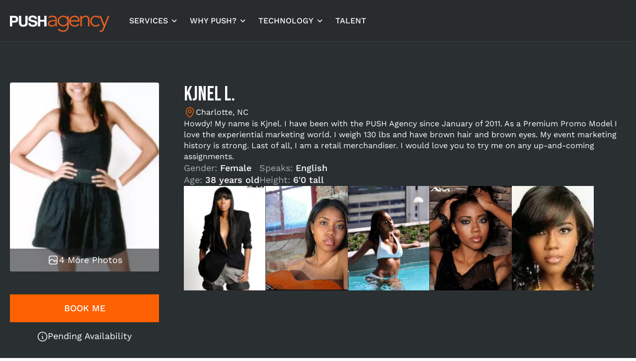

--- FILE ---
content_type: text/html; charset=utf-8
request_url: https://pushmodels.com/promotionalmodel/Charlotte-EventManager-pKKsq5s%253D
body_size: 33489
content:
<!DOCTYPE html><html lang="en" data-beasties-container><head>
        <meta charset="utf-8">
        <title>KJNEL - Charlotte - Event Staffing - Tradeshow Model - Promotional Staff - Promotional Models - Runway Models - Promo Girls - Models - Bartenders - Experimental Marketing - Street Teams - Spokesmodels - Emcee - Brand Ambassadors - Event management</title>
        <base href="/">
        <link rel="preconnect" href="https://app.pushmodels.com" crossorigin>
        <link rel="preconnect" href="
        https://betapublic.pushmodels.com" crossorigin>
        <!-- Work Sans -->
        <link rel="preconnect" href="https://fonts.googleapis.com">
        <link rel="preconnect" href="https://fonts.gstatic.com" crossorigin>
        <link rel="preload" href="https://fonts.googleapis.com/css2?family=Bebas+Neue&amp;display=swap" as="style" onload="this.onload=null;this.rel='stylesheet'">
        <noscript>
            <link href="https://fonts.googleapis.com/css2?family=Bebas+Neue&display=swap" rel="stylesheet">
        </noscript>
        <style>@font-face{font-family:'Work Sans';font-style:italic;font-weight:100 900;font-display:swap;src:url(https://fonts.gstatic.com/s/worksans/v24/QGYqz_wNahGAdqQ43Rh_eZDkv_1w4A.woff2) format('woff2');unicode-range:U+0102-0103, U+0110-0111, U+0128-0129, U+0168-0169, U+01A0-01A1, U+01AF-01B0, U+0300-0301, U+0303-0304, U+0308-0309, U+0323, U+0329, U+1EA0-1EF9, U+20AB;}@font-face{font-family:'Work Sans';font-style:italic;font-weight:100 900;font-display:swap;src:url(https://fonts.gstatic.com/s/worksans/v24/QGYqz_wNahGAdqQ43Rh_eZDlv_1w4A.woff2) format('woff2');unicode-range:U+0100-02BA, U+02BD-02C5, U+02C7-02CC, U+02CE-02D7, U+02DD-02FF, U+0304, U+0308, U+0329, U+1D00-1DBF, U+1E00-1E9F, U+1EF2-1EFF, U+2020, U+20A0-20AB, U+20AD-20C0, U+2113, U+2C60-2C7F, U+A720-A7FF;}@font-face{font-family:'Work Sans';font-style:italic;font-weight:100 900;font-display:swap;src:url(https://fonts.gstatic.com/s/worksans/v24/QGYqz_wNahGAdqQ43Rh_eZDrv_0.woff2) format('woff2');unicode-range:U+0000-00FF, U+0131, U+0152-0153, U+02BB-02BC, U+02C6, U+02DA, U+02DC, U+0304, U+0308, U+0329, U+2000-206F, U+20AC, U+2122, U+2191, U+2193, U+2212, U+2215, U+FEFF, U+FFFD;}@font-face{font-family:'Work Sans';font-style:normal;font-weight:100 900;font-display:swap;src:url(https://fonts.gstatic.com/s/worksans/v24/QGYsz_wNahGAdqQ43Rh_c6Dpp_k.woff2) format('woff2');unicode-range:U+0102-0103, U+0110-0111, U+0128-0129, U+0168-0169, U+01A0-01A1, U+01AF-01B0, U+0300-0301, U+0303-0304, U+0308-0309, U+0323, U+0329, U+1EA0-1EF9, U+20AB;}@font-face{font-family:'Work Sans';font-style:normal;font-weight:100 900;font-display:swap;src:url(https://fonts.gstatic.com/s/worksans/v24/QGYsz_wNahGAdqQ43Rh_cqDpp_k.woff2) format('woff2');unicode-range:U+0100-02BA, U+02BD-02C5, U+02C7-02CC, U+02CE-02D7, U+02DD-02FF, U+0304, U+0308, U+0329, U+1D00-1DBF, U+1E00-1E9F, U+1EF2-1EFF, U+2020, U+20A0-20AB, U+20AD-20C0, U+2113, U+2C60-2C7F, U+A720-A7FF;}@font-face{font-family:'Work Sans';font-style:normal;font-weight:100 900;font-display:swap;src:url(https://fonts.gstatic.com/s/worksans/v24/QGYsz_wNahGAdqQ43Rh_fKDp.woff2) format('woff2');unicode-range:U+0000-00FF, U+0131, U+0152-0153, U+02BB-02BC, U+02C6, U+02DA, U+02DC, U+0304, U+0308, U+0329, U+2000-206F, U+20AC, U+2122, U+2191, U+2193, U+2212, U+2215, U+FEFF, U+FFFD;}</style>

        <link rel="stylesheet" href="https://cdn.jsdelivr.net/npm/swiper@11/swiper-bundle.min.css">

        <meta name="viewport" content="width=device-width, initial-scale=1">
        <meta name="google-site-verification" content="XdC3c_o6C3fSi6vn557mLBAymFNDTTaDChjjC7VPbHU">
        <link rel="icon" type="image/x-icon" href="favicon.ico">
        <meta name="google-site-verification" content="Cbgxe5OLH5S2QdEjBV-z2Z6c6fIxfn79DV6hvZEHqyw">
        <meta property="og:image" content="https://pushaz.b-cdn.net/thumb_cache/0x500__height__1637825439__uploaded_files%5Ec2%5E241b8155ce9fa6877d8c598246318adb.jpg.webp">

    <style>@-webkit-keyframes fa-spin{0%{-webkit-transform:rotate(0deg);transform:rotate(0)}to{-webkit-transform:rotate(359deg);transform:rotate(359deg)}}*,:before,:after{--tw-border-spacing-x: 0;--tw-border-spacing-y: 0;--tw-translate-x: 0;--tw-translate-y: 0;--tw-rotate: 0;--tw-skew-x: 0;--tw-skew-y: 0;--tw-scale-x: 1;--tw-scale-y: 1;--tw-pan-x: ;--tw-pan-y: ;--tw-pinch-zoom: ;--tw-scroll-snap-strictness: proximity;--tw-gradient-from-position: ;--tw-gradient-via-position: ;--tw-gradient-to-position: ;--tw-ordinal: ;--tw-slashed-zero: ;--tw-numeric-figure: ;--tw-numeric-spacing: ;--tw-numeric-fraction: ;--tw-ring-inset: ;--tw-ring-offset-width: 0px;--tw-ring-offset-color: #fff;--tw-ring-color: rgb(59 130 246 / .5);--tw-ring-offset-shadow: 0 0 #0000;--tw-ring-shadow: 0 0 #0000;--tw-shadow: 0 0 #0000;--tw-shadow-colored: 0 0 #0000;--tw-blur: ;--tw-brightness: ;--tw-contrast: ;--tw-grayscale: ;--tw-hue-rotate: ;--tw-invert: ;--tw-saturate: ;--tw-sepia: ;--tw-drop-shadow: ;--tw-backdrop-blur: ;--tw-backdrop-brightness: ;--tw-backdrop-contrast: ;--tw-backdrop-grayscale: ;--tw-backdrop-hue-rotate: ;--tw-backdrop-invert: ;--tw-backdrop-opacity: ;--tw-backdrop-saturate: ;--tw-backdrop-sepia: ;--tw-contain-size: ;--tw-contain-layout: ;--tw-contain-paint: ;--tw-contain-style: }*,:before,:after{box-sizing:border-box;border-width:0;border-style:solid;border-color:#e5e7eb}:before,:after{--tw-content: ""}html{line-height:1.5;-webkit-text-size-adjust:100%;-moz-tab-size:4;tab-size:4;font-family:ui-sans-serif,system-ui,sans-serif,"Apple Color Emoji","Segoe UI Emoji",Segoe UI Symbol,"Noto Color Emoji";font-feature-settings:normal;font-variation-settings:normal;-webkit-tap-highlight-color:transparent}body{margin:0;line-height:inherit}h1{font-size:inherit;font-weight:inherit}a{color:inherit;text-decoration:inherit}h1{margin:0}ul{list-style:none;margin:0;padding:0}img,video,iframe{display:block;vertical-align:middle}img,video{max-width:100%;height:auto}[hidden]:where(:not([hidden=until-found])){display:none}.tw-flex{display:flex}.tw-hidden{display:none}.tw-cursor-pointer{cursor:pointer}.tw-flex-col{flex-direction:column}.tw-items-center{align-items:center}.tw-justify-center{justify-content:center}:root{--mdc-checkbox-selected-icon-color: #fe6102;--mdc-checkbox-selected-focus-icon-color: #fe6102;--p-checkbox-checked-background: #fe6102 !important;--p-checkbox-checked-border-color: #fe6102 !important;--p-checkbox-checked-hover-background: #fe6102 !important;--p-checkbox-checked-hover-border-color: #fe6102 !important;--p-select-option-selected-focus-background: #fe6102 !important;--p-list-option-selected-focus-color: white !important}@media (min-width: 1024px){.desktop\:tw-flex{display:flex}.desktop\:tw-hidden{display:none}.desktop\:tw-flex-row{flex-direction:row}}@font-face{font-family:pushicons;src:url("./media/pushicons-FJ2AHCGO.ttf?pjfocv") format("truetype"),url("./media/pushicons-NYCPVC3C.woff?pjfocv") format("woff"),url("./media/pushicons-7ZOB77Z3.svg?pjfocv#pushicons") format("svg");font-weight:400;font-style:normal;font-display:swap}.icon{font-family:pushicons!important;speak:none;font-style:normal;font-weight:400;font-variant:normal;text-transform:none;line-height:1;letter-spacing:0;-webkit-font-feature-settings:"liga";-moz-font-feature-settings:"liga=1";-moz-font-feature-settings:"liga";-ms-font-feature-settings:"liga" 1;font-feature-settings:"liga";-webkit-font-variant-ligatures:discretionary-ligatures;font-variant-ligatures:discretionary-ligatures;-webkit-font-smoothing:antialiased;-moz-osx-font-smoothing:grayscale}html{--mat-sys-on-surface: initial}html{--mat-ripple-color:rgba(0, 0, 0, .1)}html{--mat-option-selected-state-label-text-color:#3f51b5;--mat-option-label-text-color:rgba(0, 0, 0, .87);--mat-option-hover-state-layer-color:rgba(0, 0, 0, .04);--mat-option-focus-state-layer-color:rgba(0, 0, 0, .04);--mat-option-selected-state-layer-color:rgba(0, 0, 0, .04)}html{--mat-optgroup-label-text-color:rgba(0, 0, 0, .87)}html{--mat-full-pseudo-checkbox-selected-icon-color:#ff4081;--mat-full-pseudo-checkbox-selected-checkmark-color:#fafafa;--mat-full-pseudo-checkbox-unselected-icon-color:rgba(0, 0, 0, .54);--mat-full-pseudo-checkbox-disabled-selected-checkmark-color:#fafafa;--mat-full-pseudo-checkbox-disabled-unselected-icon-color:#b0b0b0;--mat-full-pseudo-checkbox-disabled-selected-icon-color:#b0b0b0}html{--mat-minimal-pseudo-checkbox-selected-checkmark-color:#ff4081;--mat-minimal-pseudo-checkbox-disabled-selected-checkmark-color:#b0b0b0}.mat-primary{--mat-full-pseudo-checkbox-selected-icon-color:#3f51b5;--mat-full-pseudo-checkbox-selected-checkmark-color:#fafafa;--mat-full-pseudo-checkbox-unselected-icon-color:rgba(0, 0, 0, .54);--mat-full-pseudo-checkbox-disabled-selected-checkmark-color:#fafafa;--mat-full-pseudo-checkbox-disabled-unselected-icon-color:#b0b0b0;--mat-full-pseudo-checkbox-disabled-selected-icon-color:#b0b0b0}.mat-primary{--mat-minimal-pseudo-checkbox-selected-checkmark-color:#3f51b5;--mat-minimal-pseudo-checkbox-disabled-selected-checkmark-color:#b0b0b0}html{--mat-app-background-color:#fafafa;--mat-app-text-color:rgba(0, 0, 0, .87);--mat-app-elevation-shadow-level-0:0px 0px 0px 0px rgba(0, 0, 0, .2), 0px 0px 0px 0px rgba(0, 0, 0, .14), 0px 0px 0px 0px rgba(0, 0, 0, .12);--mat-app-elevation-shadow-level-1:0px 2px 1px -1px rgba(0, 0, 0, .2), 0px 1px 1px 0px rgba(0, 0, 0, .14), 0px 1px 3px 0px rgba(0, 0, 0, .12);--mat-app-elevation-shadow-level-2:0px 3px 1px -2px rgba(0, 0, 0, .2), 0px 2px 2px 0px rgba(0, 0, 0, .14), 0px 1px 5px 0px rgba(0, 0, 0, .12);--mat-app-elevation-shadow-level-3:0px 3px 3px -2px rgba(0, 0, 0, .2), 0px 3px 4px 0px rgba(0, 0, 0, .14), 0px 1px 8px 0px rgba(0, 0, 0, .12);--mat-app-elevation-shadow-level-4:0px 2px 4px -1px rgba(0, 0, 0, .2), 0px 4px 5px 0px rgba(0, 0, 0, .14), 0px 1px 10px 0px rgba(0, 0, 0, .12);--mat-app-elevation-shadow-level-5:0px 3px 5px -1px rgba(0, 0, 0, .2), 0px 5px 8px 0px rgba(0, 0, 0, .14), 0px 1px 14px 0px rgba(0, 0, 0, .12);--mat-app-elevation-shadow-level-6:0px 3px 5px -1px rgba(0, 0, 0, .2), 0px 6px 10px 0px rgba(0, 0, 0, .14), 0px 1px 18px 0px rgba(0, 0, 0, .12);--mat-app-elevation-shadow-level-7:0px 4px 5px -2px rgba(0, 0, 0, .2), 0px 7px 10px 1px rgba(0, 0, 0, .14), 0px 2px 16px 1px rgba(0, 0, 0, .12);--mat-app-elevation-shadow-level-8:0px 5px 5px -3px rgba(0, 0, 0, .2), 0px 8px 10px 1px rgba(0, 0, 0, .14), 0px 3px 14px 2px rgba(0, 0, 0, .12);--mat-app-elevation-shadow-level-9:0px 5px 6px -3px rgba(0, 0, 0, .2), 0px 9px 12px 1px rgba(0, 0, 0, .14), 0px 3px 16px 2px rgba(0, 0, 0, .12);--mat-app-elevation-shadow-level-10:0px 6px 6px -3px rgba(0, 0, 0, .2), 0px 10px 14px 1px rgba(0, 0, 0, .14), 0px 4px 18px 3px rgba(0, 0, 0, .12);--mat-app-elevation-shadow-level-11:0px 6px 7px -4px rgba(0, 0, 0, .2), 0px 11px 15px 1px rgba(0, 0, 0, .14), 0px 4px 20px 3px rgba(0, 0, 0, .12);--mat-app-elevation-shadow-level-12:0px 7px 8px -4px rgba(0, 0, 0, .2), 0px 12px 17px 2px rgba(0, 0, 0, .14), 0px 5px 22px 4px rgba(0, 0, 0, .12);--mat-app-elevation-shadow-level-13:0px 7px 8px -4px rgba(0, 0, 0, .2), 0px 13px 19px 2px rgba(0, 0, 0, .14), 0px 5px 24px 4px rgba(0, 0, 0, .12);--mat-app-elevation-shadow-level-14:0px 7px 9px -4px rgba(0, 0, 0, .2), 0px 14px 21px 2px rgba(0, 0, 0, .14), 0px 5px 26px 4px rgba(0, 0, 0, .12);--mat-app-elevation-shadow-level-15:0px 8px 9px -5px rgba(0, 0, 0, .2), 0px 15px 22px 2px rgba(0, 0, 0, .14), 0px 6px 28px 5px rgba(0, 0, 0, .12);--mat-app-elevation-shadow-level-16:0px 8px 10px -5px rgba(0, 0, 0, .2), 0px 16px 24px 2px rgba(0, 0, 0, .14), 0px 6px 30px 5px rgba(0, 0, 0, .12);--mat-app-elevation-shadow-level-17:0px 8px 11px -5px rgba(0, 0, 0, .2), 0px 17px 26px 2px rgba(0, 0, 0, .14), 0px 6px 32px 5px rgba(0, 0, 0, .12);--mat-app-elevation-shadow-level-18:0px 9px 11px -5px rgba(0, 0, 0, .2), 0px 18px 28px 2px rgba(0, 0, 0, .14), 0px 7px 34px 6px rgba(0, 0, 0, .12);--mat-app-elevation-shadow-level-19:0px 9px 12px -6px rgba(0, 0, 0, .2), 0px 19px 29px 2px rgba(0, 0, 0, .14), 0px 7px 36px 6px rgba(0, 0, 0, .12);--mat-app-elevation-shadow-level-20:0px 10px 13px -6px rgba(0, 0, 0, .2), 0px 20px 31px 3px rgba(0, 0, 0, .14), 0px 8px 38px 7px rgba(0, 0, 0, .12);--mat-app-elevation-shadow-level-21:0px 10px 13px -6px rgba(0, 0, 0, .2), 0px 21px 33px 3px rgba(0, 0, 0, .14), 0px 8px 40px 7px rgba(0, 0, 0, .12);--mat-app-elevation-shadow-level-22:0px 10px 14px -6px rgba(0, 0, 0, .2), 0px 22px 35px 3px rgba(0, 0, 0, .14), 0px 8px 42px 7px rgba(0, 0, 0, .12);--mat-app-elevation-shadow-level-23:0px 11px 14px -7px rgba(0, 0, 0, .2), 0px 23px 36px 3px rgba(0, 0, 0, .14), 0px 9px 44px 8px rgba(0, 0, 0, .12);--mat-app-elevation-shadow-level-24:0px 11px 15px -7px rgba(0, 0, 0, .2), 0px 24px 38px 3px rgba(0, 0, 0, .14), 0px 9px 46px 8px rgba(0, 0, 0, .12)}html{--mat-option-label-text-font:Roboto, sans-serif;--mat-option-label-text-line-height:24px;--mat-option-label-text-size:16px;--mat-option-label-text-tracking:.03125em;--mat-option-label-text-weight:400}html{--mat-optgroup-label-text-font:Roboto, sans-serif;--mat-optgroup-label-text-line-height:24px;--mat-optgroup-label-text-size:16px;--mat-optgroup-label-text-tracking:.03125em;--mat-optgroup-label-text-weight:400}html{--mdc-elevated-card-container-shape:4px}html{--mdc-outlined-card-container-shape:4px;--mdc-outlined-card-outline-width:1px}html{--mdc-elevated-card-container-color:white;--mdc-elevated-card-container-elevation:0px 2px 1px -1px rgba(0, 0, 0, .2), 0px 1px 1px 0px rgba(0, 0, 0, .14), 0px 1px 3px 0px rgba(0, 0, 0, .12)}html{--mdc-outlined-card-container-color:white;--mdc-outlined-card-outline-color:rgba(0, 0, 0, .12);--mdc-outlined-card-container-elevation:0px 0px 0px 0px rgba(0, 0, 0, .2), 0px 0px 0px 0px rgba(0, 0, 0, .14), 0px 0px 0px 0px rgba(0, 0, 0, .12)}html{--mat-card-subtitle-text-color:rgba(0, 0, 0, .54)}html{--mat-card-title-text-font:Roboto, sans-serif;--mat-card-title-text-line-height:32px;--mat-card-title-text-size:20px;--mat-card-title-text-tracking:.0125em;--mat-card-title-text-weight:500;--mat-card-subtitle-text-font:Roboto, sans-serif;--mat-card-subtitle-text-line-height:22px;--mat-card-subtitle-text-size:14px;--mat-card-subtitle-text-tracking:.0071428571em;--mat-card-subtitle-text-weight:500}html{--mdc-linear-progress-active-indicator-height:4px;--mdc-linear-progress-track-height:4px;--mdc-linear-progress-track-shape:0}html{--mdc-plain-tooltip-container-shape:4px;--mdc-plain-tooltip-supporting-text-line-height:16px}html{--mdc-plain-tooltip-container-color:#616161;--mdc-plain-tooltip-supporting-text-color:#fff}html{--mdc-plain-tooltip-supporting-text-font:Roboto, sans-serif;--mdc-plain-tooltip-supporting-text-size:12px;--mdc-plain-tooltip-supporting-text-weight:400;--mdc-plain-tooltip-supporting-text-tracking:.0333333333em}html{--mdc-filled-text-field-active-indicator-height:1px;--mdc-filled-text-field-focus-active-indicator-height:2px;--mdc-filled-text-field-container-shape:4px}html{--mdc-outlined-text-field-outline-width:1px;--mdc-outlined-text-field-focus-outline-width:2px;--mdc-outlined-text-field-container-shape:4px}html{--mdc-filled-text-field-caret-color:#3f51b5;--mdc-filled-text-field-focus-active-indicator-color:#3f51b5;--mdc-filled-text-field-focus-label-text-color:rgba(63, 81, 181, .87);--mdc-filled-text-field-container-color:rgb(244.8, 244.8, 244.8);--mdc-filled-text-field-disabled-container-color:rgb(249.9, 249.9, 249.9);--mdc-filled-text-field-label-text-color:rgba(0, 0, 0, .6);--mdc-filled-text-field-hover-label-text-color:rgba(0, 0, 0, .6);--mdc-filled-text-field-disabled-label-text-color:rgba(0, 0, 0, .38);--mdc-filled-text-field-input-text-color:rgba(0, 0, 0, .87);--mdc-filled-text-field-disabled-input-text-color:rgba(0, 0, 0, .38);--mdc-filled-text-field-input-text-placeholder-color:rgba(0, 0, 0, .6);--mdc-filled-text-field-error-hover-label-text-color:#f44336;--mdc-filled-text-field-error-focus-label-text-color:#f44336;--mdc-filled-text-field-error-label-text-color:#f44336;--mdc-filled-text-field-error-caret-color:#f44336;--mdc-filled-text-field-active-indicator-color:rgba(0, 0, 0, .42);--mdc-filled-text-field-disabled-active-indicator-color:rgba(0, 0, 0, .06);--mdc-filled-text-field-hover-active-indicator-color:rgba(0, 0, 0, .87);--mdc-filled-text-field-error-active-indicator-color:#f44336;--mdc-filled-text-field-error-focus-active-indicator-color:#f44336;--mdc-filled-text-field-error-hover-active-indicator-color:#f44336}html{--mdc-outlined-text-field-caret-color:#3f51b5;--mdc-outlined-text-field-focus-outline-color:#3f51b5;--mdc-outlined-text-field-focus-label-text-color:rgba(63, 81, 181, .87);--mdc-outlined-text-field-label-text-color:rgba(0, 0, 0, .6);--mdc-outlined-text-field-hover-label-text-color:rgba(0, 0, 0, .6);--mdc-outlined-text-field-disabled-label-text-color:rgba(0, 0, 0, .38);--mdc-outlined-text-field-input-text-color:rgba(0, 0, 0, .87);--mdc-outlined-text-field-disabled-input-text-color:rgba(0, 0, 0, .38);--mdc-outlined-text-field-input-text-placeholder-color:rgba(0, 0, 0, .6);--mdc-outlined-text-field-error-caret-color:#f44336;--mdc-outlined-text-field-error-focus-label-text-color:#f44336;--mdc-outlined-text-field-error-label-text-color:#f44336;--mdc-outlined-text-field-error-hover-label-text-color:#f44336;--mdc-outlined-text-field-outline-color:rgba(0, 0, 0, .38);--mdc-outlined-text-field-disabled-outline-color:rgba(0, 0, 0, .06);--mdc-outlined-text-field-hover-outline-color:rgba(0, 0, 0, .87);--mdc-outlined-text-field-error-focus-outline-color:#f44336;--mdc-outlined-text-field-error-hover-outline-color:#f44336;--mdc-outlined-text-field-error-outline-color:#f44336}html{--mat-form-field-focus-select-arrow-color:rgba(63, 81, 181, .87);--mat-form-field-disabled-input-text-placeholder-color:rgba(0, 0, 0, .38);--mat-form-field-state-layer-color:rgba(0, 0, 0, .87);--mat-form-field-error-text-color:#f44336;--mat-form-field-select-option-text-color:inherit;--mat-form-field-select-disabled-option-text-color:GrayText;--mat-form-field-leading-icon-color:unset;--mat-form-field-disabled-leading-icon-color:unset;--mat-form-field-trailing-icon-color:unset;--mat-form-field-disabled-trailing-icon-color:unset;--mat-form-field-error-focus-trailing-icon-color:unset;--mat-form-field-error-hover-trailing-icon-color:unset;--mat-form-field-error-trailing-icon-color:unset;--mat-form-field-enabled-select-arrow-color:rgba(0, 0, 0, .54);--mat-form-field-disabled-select-arrow-color:rgba(0, 0, 0, .38);--mat-form-field-hover-state-layer-opacity:.04;--mat-form-field-focus-state-layer-opacity:.08}html{--mat-form-field-container-height:56px;--mat-form-field-filled-label-display:block;--mat-form-field-container-vertical-padding:16px;--mat-form-field-filled-with-label-container-padding-top:24px;--mat-form-field-filled-with-label-container-padding-bottom:8px}html{--mdc-filled-text-field-label-text-font:Roboto, sans-serif;--mdc-filled-text-field-label-text-size:16px;--mdc-filled-text-field-label-text-tracking:.03125em;--mdc-filled-text-field-label-text-weight:400}html{--mdc-outlined-text-field-label-text-font:Roboto, sans-serif;--mdc-outlined-text-field-label-text-size:16px;--mdc-outlined-text-field-label-text-tracking:.03125em;--mdc-outlined-text-field-label-text-weight:400}html{--mat-form-field-container-text-font:Roboto, sans-serif;--mat-form-field-container-text-line-height:24px;--mat-form-field-container-text-size:16px;--mat-form-field-container-text-tracking:.03125em;--mat-form-field-container-text-weight:400;--mat-form-field-outlined-label-text-populated-size:16px;--mat-form-field-subscript-text-font:Roboto, sans-serif;--mat-form-field-subscript-text-line-height:20px;--mat-form-field-subscript-text-size:12px;--mat-form-field-subscript-text-tracking:.0333333333em;--mat-form-field-subscript-text-weight:400}html{--mat-select-container-elevation-shadow:0px 5px 5px -3px rgba(0, 0, 0, .2), 0px 8px 10px 1px rgba(0, 0, 0, .14), 0px 3px 14px 2px rgba(0, 0, 0, .12)}html{--mat-select-panel-background-color:white;--mat-select-enabled-trigger-text-color:rgba(0, 0, 0, .87);--mat-select-disabled-trigger-text-color:rgba(0, 0, 0, .38);--mat-select-placeholder-text-color:rgba(0, 0, 0, .6);--mat-select-enabled-arrow-color:rgba(0, 0, 0, .54);--mat-select-disabled-arrow-color:rgba(0, 0, 0, .38);--mat-select-focused-arrow-color:rgba(63, 81, 181, .87);--mat-select-invalid-arrow-color:rgba(244, 67, 54, .87)}html{--mat-select-arrow-transform:translateY(-8px)}html{--mat-select-trigger-text-font:Roboto, sans-serif;--mat-select-trigger-text-line-height:24px;--mat-select-trigger-text-size:16px;--mat-select-trigger-text-tracking:.03125em;--mat-select-trigger-text-weight:400}html{--mat-autocomplete-container-shape:4px;--mat-autocomplete-container-elevation-shadow:0px 5px 5px -3px rgba(0, 0, 0, .2), 0px 8px 10px 1px rgba(0, 0, 0, .14), 0px 3px 14px 2px rgba(0, 0, 0, .12)}html{--mat-autocomplete-background-color:white}html{--mdc-dialog-container-shape:4px}html{--mat-dialog-container-elevation-shadow:0px 11px 15px -7px rgba(0, 0, 0, .2), 0px 24px 38px 3px rgba(0, 0, 0, .14), 0px 9px 46px 8px rgba(0, 0, 0, .12);--mat-dialog-container-max-width:80vw;--mat-dialog-container-small-max-width:80vw;--mat-dialog-container-min-width:0;--mat-dialog-actions-alignment:start;--mat-dialog-actions-padding:8px;--mat-dialog-content-padding:20px 24px;--mat-dialog-with-actions-content-padding:20px 24px;--mat-dialog-headline-padding:0 24px 9px}html{--mdc-dialog-container-color:white;--mdc-dialog-subhead-color:rgba(0, 0, 0, .87);--mdc-dialog-supporting-text-color:rgba(0, 0, 0, .6)}html{--mdc-dialog-subhead-font:Roboto, sans-serif;--mdc-dialog-subhead-line-height:32px;--mdc-dialog-subhead-size:20px;--mdc-dialog-subhead-weight:500;--mdc-dialog-subhead-tracking:.0125em;--mdc-dialog-supporting-text-font:Roboto, sans-serif;--mdc-dialog-supporting-text-line-height:24px;--mdc-dialog-supporting-text-size:16px;--mdc-dialog-supporting-text-weight:400;--mdc-dialog-supporting-text-tracking:.03125em}html{--mdc-switch-disabled-selected-icon-opacity:.38;--mdc-switch-disabled-track-opacity:.12;--mdc-switch-disabled-unselected-icon-opacity:.38;--mdc-switch-handle-height:20px;--mdc-switch-handle-shape:10px;--mdc-switch-handle-width:20px;--mdc-switch-selected-icon-size:18px;--mdc-switch-track-height:14px;--mdc-switch-track-shape:7px;--mdc-switch-track-width:36px;--mdc-switch-unselected-icon-size:18px;--mdc-switch-selected-focus-state-layer-opacity:.12;--mdc-switch-selected-hover-state-layer-opacity:.04;--mdc-switch-selected-pressed-state-layer-opacity:.1;--mdc-switch-unselected-focus-state-layer-opacity:.12;--mdc-switch-unselected-hover-state-layer-opacity:.04;--mdc-switch-unselected-pressed-state-layer-opacity:.1}html{--mdc-switch-selected-focus-state-layer-color:#3949ab;--mdc-switch-selected-handle-color:#3949ab;--mdc-switch-selected-hover-state-layer-color:#3949ab;--mdc-switch-selected-pressed-state-layer-color:#3949ab;--mdc-switch-selected-focus-handle-color:#1a237e;--mdc-switch-selected-hover-handle-color:#1a237e;--mdc-switch-selected-pressed-handle-color:#1a237e;--mdc-switch-selected-focus-track-color:#7986cb;--mdc-switch-selected-hover-track-color:#7986cb;--mdc-switch-selected-pressed-track-color:#7986cb;--mdc-switch-selected-track-color:#7986cb;--mdc-switch-disabled-selected-handle-color:#424242;--mdc-switch-disabled-selected-icon-color:#fff;--mdc-switch-disabled-selected-track-color:#424242;--mdc-switch-disabled-unselected-handle-color:#424242;--mdc-switch-disabled-unselected-icon-color:#fff;--mdc-switch-disabled-unselected-track-color:#424242;--mdc-switch-handle-surface-color:#fff;--mdc-switch-selected-icon-color:#fff;--mdc-switch-unselected-focus-handle-color:#212121;--mdc-switch-unselected-focus-state-layer-color:#424242;--mdc-switch-unselected-focus-track-color:#e0e0e0;--mdc-switch-unselected-handle-color:#616161;--mdc-switch-unselected-hover-handle-color:#212121;--mdc-switch-unselected-hover-state-layer-color:#424242;--mdc-switch-unselected-hover-track-color:#e0e0e0;--mdc-switch-unselected-icon-color:#fff;--mdc-switch-unselected-pressed-handle-color:#212121;--mdc-switch-unselected-pressed-state-layer-color:#424242;--mdc-switch-unselected-pressed-track-color:#e0e0e0;--mdc-switch-unselected-track-color:#e0e0e0;--mdc-switch-handle-elevation-shadow:0px 2px 1px -1px rgba(0, 0, 0, .2), 0px 1px 1px 0px rgba(0, 0, 0, .14), 0px 1px 3px 0px rgba(0, 0, 0, .12);--mdc-switch-disabled-handle-elevation-shadow:0px 0px 0px 0px rgba(0, 0, 0, .2), 0px 0px 0px 0px rgba(0, 0, 0, .14), 0px 0px 0px 0px rgba(0, 0, 0, .12)}html{--mdc-switch-disabled-label-text-color: rgba(0, 0, 0, .38)}html{--mdc-switch-state-layer-size:40px}html{--mdc-radio-disabled-selected-icon-opacity:.38;--mdc-radio-disabled-unselected-icon-opacity:.38;--mdc-radio-state-layer-size:40px}html{--mdc-radio-state-layer-size:40px}html{--mat-radio-touch-target-display:block}html{--mat-radio-label-text-font:Roboto, sans-serif;--mat-radio-label-text-line-height:20px;--mat-radio-label-text-size:14px;--mat-radio-label-text-tracking:.0178571429em;--mat-radio-label-text-weight:400}html{--mdc-slider-active-track-height:6px;--mdc-slider-active-track-shape:9999px;--mdc-slider-handle-height:20px;--mdc-slider-handle-shape:50%;--mdc-slider-handle-width:20px;--mdc-slider-inactive-track-height:4px;--mdc-slider-inactive-track-shape:9999px;--mdc-slider-with-overlap-handle-outline-width:1px;--mdc-slider-with-tick-marks-active-container-opacity:.6;--mdc-slider-with-tick-marks-container-shape:50%;--mdc-slider-with-tick-marks-container-size:2px;--mdc-slider-with-tick-marks-inactive-container-opacity:.6;--mdc-slider-handle-elevation:0px 2px 1px -1px rgba(0, 0, 0, .2), 0px 1px 1px 0px rgba(0, 0, 0, .14), 0px 1px 3px 0px rgba(0, 0, 0, .12)}html{--mat-slider-value-indicator-width:auto;--mat-slider-value-indicator-height:32px;--mat-slider-value-indicator-caret-display:block;--mat-slider-value-indicator-border-radius:4px;--mat-slider-value-indicator-padding:0 12px;--mat-slider-value-indicator-text-transform:none;--mat-slider-value-indicator-container-transform:translateX(-50%)}html{--mdc-slider-handle-color:#3f51b5;--mdc-slider-focus-handle-color:#3f51b5;--mdc-slider-hover-handle-color:#3f51b5;--mdc-slider-active-track-color:#3f51b5;--mdc-slider-inactive-track-color:#3f51b5;--mdc-slider-with-tick-marks-inactive-container-color:#3f51b5;--mdc-slider-with-tick-marks-active-container-color:white;--mdc-slider-disabled-active-track-color:#000;--mdc-slider-disabled-handle-color:#000;--mdc-slider-disabled-inactive-track-color:#000;--mdc-slider-label-container-color:#000;--mdc-slider-label-label-text-color:#fff;--mdc-slider-with-overlap-handle-outline-color:#fff;--mdc-slider-with-tick-marks-disabled-container-color:#000}html{--mat-slider-ripple-color:#3f51b5;--mat-slider-hover-state-layer-color:rgba(63, 81, 181, .05);--mat-slider-focus-state-layer-color:rgba(63, 81, 181, .2);--mat-slider-value-indicator-opacity:.6}html{--mdc-slider-label-label-text-font:Roboto, sans-serif;--mdc-slider-label-label-text-size:14px;--mdc-slider-label-label-text-line-height:22px;--mdc-slider-label-label-text-tracking:.0071428571em;--mdc-slider-label-label-text-weight:500}html{--mat-menu-container-shape:4px;--mat-menu-divider-bottom-spacing:0;--mat-menu-divider-top-spacing:0;--mat-menu-item-spacing:16px;--mat-menu-item-icon-size:24px;--mat-menu-item-leading-spacing:16px;--mat-menu-item-trailing-spacing:16px;--mat-menu-item-with-icon-leading-spacing:16px;--mat-menu-item-with-icon-trailing-spacing:16px;--mat-menu-container-elevation-shadow:0px 5px 5px -3px rgba(0, 0, 0, .2), 0px 8px 10px 1px rgba(0, 0, 0, .14), 0px 3px 14px 2px rgba(0, 0, 0, .12)}html{--mat-menu-item-label-text-color:rgba(0, 0, 0, .87);--mat-menu-item-icon-color:rgba(0, 0, 0, .87);--mat-menu-item-hover-state-layer-color:rgba(0, 0, 0, .04);--mat-menu-item-focus-state-layer-color:rgba(0, 0, 0, .04);--mat-menu-container-color:white;--mat-menu-divider-color:rgba(0, 0, 0, .12)}html{--mat-menu-item-label-text-font:Roboto, sans-serif;--mat-menu-item-label-text-size:16px;--mat-menu-item-label-text-tracking:.03125em;--mat-menu-item-label-text-line-height:24px;--mat-menu-item-label-text-weight:400}html{--mdc-list-list-item-container-shape:0;--mdc-list-list-item-leading-avatar-shape:50%;--mdc-list-list-item-container-color:transparent;--mdc-list-list-item-selected-container-color:transparent;--mdc-list-list-item-leading-avatar-color:transparent;--mdc-list-list-item-leading-icon-size:24px;--mdc-list-list-item-leading-avatar-size:40px;--mdc-list-list-item-trailing-icon-size:24px;--mdc-list-list-item-disabled-state-layer-color:transparent;--mdc-list-list-item-disabled-state-layer-opacity:0;--mdc-list-list-item-disabled-label-text-opacity:.38;--mdc-list-list-item-disabled-leading-icon-opacity:.38;--mdc-list-list-item-disabled-trailing-icon-opacity:.38}html{--mat-list-active-indicator-color:transparent;--mat-list-active-indicator-shape:4px}html{--mdc-list-list-item-label-text-color:rgba(0, 0, 0, .87);--mdc-list-list-item-supporting-text-color:rgba(0, 0, 0, .54);--mdc-list-list-item-leading-icon-color:rgba(0, 0, 0, .38);--mdc-list-list-item-trailing-supporting-text-color:rgba(0, 0, 0, .38);--mdc-list-list-item-trailing-icon-color:rgba(0, 0, 0, .38);--mdc-list-list-item-selected-trailing-icon-color:rgba(0, 0, 0, .38);--mdc-list-list-item-disabled-label-text-color:black;--mdc-list-list-item-disabled-leading-icon-color:black;--mdc-list-list-item-disabled-trailing-icon-color:black;--mdc-list-list-item-hover-label-text-color:rgba(0, 0, 0, .87);--mdc-list-list-item-hover-leading-icon-color:rgba(0, 0, 0, .38);--mdc-list-list-item-hover-trailing-icon-color:rgba(0, 0, 0, .38);--mdc-list-list-item-focus-label-text-color:rgba(0, 0, 0, .87);--mdc-list-list-item-hover-state-layer-color:black;--mdc-list-list-item-hover-state-layer-opacity:.04;--mdc-list-list-item-focus-state-layer-color:black;--mdc-list-list-item-focus-state-layer-opacity:.12}html{--mdc-list-list-item-one-line-container-height:48px;--mdc-list-list-item-two-line-container-height:64px;--mdc-list-list-item-three-line-container-height:88px}html{--mat-list-list-item-leading-icon-start-space:16px;--mat-list-list-item-leading-icon-end-space:32px}html{--mdc-list-list-item-label-text-font:Roboto, sans-serif;--mdc-list-list-item-label-text-line-height:24px;--mdc-list-list-item-label-text-size:16px;--mdc-list-list-item-label-text-tracking:.03125em;--mdc-list-list-item-label-text-weight:400;--mdc-list-list-item-supporting-text-font:Roboto, sans-serif;--mdc-list-list-item-supporting-text-line-height:20px;--mdc-list-list-item-supporting-text-size:14px;--mdc-list-list-item-supporting-text-tracking:.0178571429em;--mdc-list-list-item-supporting-text-weight:400;--mdc-list-list-item-trailing-supporting-text-font:Roboto, sans-serif;--mdc-list-list-item-trailing-supporting-text-line-height:20px;--mdc-list-list-item-trailing-supporting-text-size:12px;--mdc-list-list-item-trailing-supporting-text-tracking:.0333333333em;--mdc-list-list-item-trailing-supporting-text-weight:400}html{--mat-paginator-container-text-color:rgba(0, 0, 0, .87);--mat-paginator-container-background-color:white;--mat-paginator-enabled-icon-color:rgba(0, 0, 0, .54);--mat-paginator-disabled-icon-color:rgba(0, 0, 0, .12)}html{--mat-paginator-container-size:56px;--mat-paginator-form-field-container-height:40px;--mat-paginator-form-field-container-vertical-padding:8px;--mat-paginator-touch-target-display:block}html{--mat-paginator-container-text-font:Roboto, sans-serif;--mat-paginator-container-text-line-height:20px;--mat-paginator-container-text-size:12px;--mat-paginator-container-text-tracking:.0333333333em;--mat-paginator-container-text-weight:400;--mat-paginator-select-trigger-text-size:12px}html{--mdc-secondary-navigation-tab-container-height:48px}html{--mdc-tab-indicator-active-indicator-height:2px;--mdc-tab-indicator-active-indicator-shape:0}html{--mat-tab-header-divider-color:transparent;--mat-tab-header-divider-height:0}.mat-mdc-tab-group{--mdc-tab-indicator-active-indicator-color:#3f51b5}.mat-mdc-tab-group{--mat-tab-header-disabled-ripple-color:rgba(0, 0, 0, .38);--mat-tab-header-pagination-icon-color:black;--mat-tab-header-inactive-label-text-color:rgba(0, 0, 0, .6);--mat-tab-header-active-label-text-color:#3f51b5;--mat-tab-header-active-ripple-color:#3f51b5;--mat-tab-header-inactive-ripple-color:#3f51b5;--mat-tab-header-inactive-focus-label-text-color:rgba(0, 0, 0, .6);--mat-tab-header-inactive-hover-label-text-color:rgba(0, 0, 0, .6);--mat-tab-header-active-focus-label-text-color:#3f51b5;--mat-tab-header-active-hover-label-text-color:#3f51b5;--mat-tab-header-active-focus-indicator-color:#3f51b5;--mat-tab-header-active-hover-indicator-color:#3f51b5}.mat-mdc-tab-header{--mdc-secondary-navigation-tab-container-height:48px}.mat-mdc-tab-header{--mat-tab-header-label-text-font:Roboto, sans-serif;--mat-tab-header-label-text-size:14px;--mat-tab-header-label-text-tracking:.0892857143em;--mat-tab-header-label-text-line-height:36px;--mat-tab-header-label-text-weight:500}html{--mdc-checkbox-disabled-selected-checkmark-color:#fff;--mdc-checkbox-selected-focus-state-layer-opacity:.16;--mdc-checkbox-selected-hover-state-layer-opacity:.04;--mdc-checkbox-selected-pressed-state-layer-opacity:.16;--mdc-checkbox-unselected-focus-state-layer-opacity:.16;--mdc-checkbox-unselected-hover-state-layer-opacity:.04;--mdc-checkbox-unselected-pressed-state-layer-opacity:.16}html{--mdc-checkbox-disabled-selected-icon-color:rgba(0, 0, 0, .38);--mdc-checkbox-disabled-unselected-icon-color:rgba(0, 0, 0, .38);--mdc-checkbox-selected-checkmark-color:white;--mdc-checkbox-selected-focus-icon-color:#ff4081;--mdc-checkbox-selected-hover-icon-color:#ff4081;--mdc-checkbox-selected-icon-color:#ff4081;--mdc-checkbox-selected-pressed-icon-color:#ff4081;--mdc-checkbox-unselected-focus-icon-color:#212121;--mdc-checkbox-unselected-hover-icon-color:#212121;--mdc-checkbox-unselected-icon-color:rgba(0, 0, 0, .54);--mdc-checkbox-selected-focus-state-layer-color:#ff4081;--mdc-checkbox-selected-hover-state-layer-color:#ff4081;--mdc-checkbox-selected-pressed-state-layer-color:#ff4081;--mdc-checkbox-unselected-focus-state-layer-color:black;--mdc-checkbox-unselected-hover-state-layer-color:black;--mdc-checkbox-unselected-pressed-state-layer-color:black}html{--mat-checkbox-disabled-label-color:rgba(0, 0, 0, .38);--mat-checkbox-label-text-color:rgba(0, 0, 0, .87)}html{--mdc-checkbox-state-layer-size:40px}html{--mat-checkbox-touch-target-display:block}html{--mat-checkbox-label-text-font:Roboto, sans-serif;--mat-checkbox-label-text-line-height:20px;--mat-checkbox-label-text-size:14px;--mat-checkbox-label-text-tracking:.0178571429em;--mat-checkbox-label-text-weight:400}html{--mdc-text-button-container-shape:4px;--mdc-text-button-keep-touch-target:false}html{--mdc-filled-button-container-shape:4px;--mdc-filled-button-keep-touch-target:false}html{--mdc-protected-button-container-shape:4px;--mdc-protected-button-container-elevation-shadow:0px 3px 1px -2px rgba(0, 0, 0, .2), 0px 2px 2px 0px rgba(0, 0, 0, .14), 0px 1px 5px 0px rgba(0, 0, 0, .12);--mdc-protected-button-disabled-container-elevation-shadow:0px 0px 0px 0px rgba(0, 0, 0, .2), 0px 0px 0px 0px rgba(0, 0, 0, .14), 0px 0px 0px 0px rgba(0, 0, 0, .12);--mdc-protected-button-focus-container-elevation-shadow:0px 2px 4px -1px rgba(0, 0, 0, .2), 0px 4px 5px 0px rgba(0, 0, 0, .14), 0px 1px 10px 0px rgba(0, 0, 0, .12);--mdc-protected-button-hover-container-elevation-shadow:0px 2px 4px -1px rgba(0, 0, 0, .2), 0px 4px 5px 0px rgba(0, 0, 0, .14), 0px 1px 10px 0px rgba(0, 0, 0, .12);--mdc-protected-button-pressed-container-elevation-shadow:0px 5px 5px -3px rgba(0, 0, 0, .2), 0px 8px 10px 1px rgba(0, 0, 0, .14), 0px 3px 14px 2px rgba(0, 0, 0, .12)}html{--mdc-outlined-button-keep-touch-target:false;--mdc-outlined-button-outline-width:1px;--mdc-outlined-button-container-shape:4px}html{--mat-text-button-horizontal-padding:8px;--mat-text-button-with-icon-horizontal-padding:8px;--mat-text-button-icon-spacing:8px;--mat-text-button-icon-offset:0}html{--mat-filled-button-horizontal-padding:16px;--mat-filled-button-icon-spacing:8px;--mat-filled-button-icon-offset:-4px}html{--mat-protected-button-horizontal-padding:16px;--mat-protected-button-icon-spacing:8px;--mat-protected-button-icon-offset:-4px}html{--mat-outlined-button-horizontal-padding:15px;--mat-outlined-button-icon-spacing:8px;--mat-outlined-button-icon-offset:-4px}html{--mdc-text-button-label-text-color:black;--mdc-text-button-disabled-label-text-color:rgba(0, 0, 0, .38)}html{--mat-text-button-state-layer-color:black;--mat-text-button-disabled-state-layer-color:black;--mat-text-button-ripple-color:rgba(0, 0, 0, .1);--mat-text-button-hover-state-layer-opacity:.04;--mat-text-button-focus-state-layer-opacity:.12;--mat-text-button-pressed-state-layer-opacity:.12}html{--mdc-filled-button-container-color:white;--mdc-filled-button-label-text-color:black;--mdc-filled-button-disabled-container-color:rgba(0, 0, 0, .12);--mdc-filled-button-disabled-label-text-color:rgba(0, 0, 0, .38)}html{--mat-filled-button-state-layer-color:black;--mat-filled-button-disabled-state-layer-color:black;--mat-filled-button-ripple-color:rgba(0, 0, 0, .1);--mat-filled-button-hover-state-layer-opacity:.04;--mat-filled-button-focus-state-layer-opacity:.12;--mat-filled-button-pressed-state-layer-opacity:.12}html{--mdc-protected-button-container-color:white;--mdc-protected-button-label-text-color:black;--mdc-protected-button-disabled-container-color:rgba(0, 0, 0, .12);--mdc-protected-button-disabled-label-text-color:rgba(0, 0, 0, .38)}html{--mat-protected-button-state-layer-color:black;--mat-protected-button-disabled-state-layer-color:black;--mat-protected-button-ripple-color:rgba(0, 0, 0, .1);--mat-protected-button-hover-state-layer-opacity:.04;--mat-protected-button-focus-state-layer-opacity:.12;--mat-protected-button-pressed-state-layer-opacity:.12}html{--mdc-outlined-button-disabled-outline-color:rgba(0, 0, 0, .12);--mdc-outlined-button-disabled-label-text-color:rgba(0, 0, 0, .38);--mdc-outlined-button-label-text-color:black;--mdc-outlined-button-outline-color:rgba(0, 0, 0, .12)}html{--mat-outlined-button-state-layer-color:black;--mat-outlined-button-disabled-state-layer-color:black;--mat-outlined-button-ripple-color:rgba(0, 0, 0, .1);--mat-outlined-button-hover-state-layer-opacity:.04;--mat-outlined-button-focus-state-layer-opacity:.12;--mat-outlined-button-pressed-state-layer-opacity:.12}html{--mdc-text-button-container-height:36px}html{--mdc-filled-button-container-height:36px}html{--mdc-protected-button-container-height:36px}html{--mdc-outlined-button-container-height:36px}html{--mat-text-button-touch-target-display:block}html{--mat-filled-button-touch-target-display:block}html{--mat-protected-button-touch-target-display:block}html{--mat-outlined-button-touch-target-display:block}html{--mdc-text-button-label-text-font:Roboto, sans-serif;--mdc-text-button-label-text-size:14px;--mdc-text-button-label-text-tracking:.0892857143em;--mdc-text-button-label-text-weight:500;--mdc-text-button-label-text-transform:none}html{--mdc-filled-button-label-text-font:Roboto, sans-serif;--mdc-filled-button-label-text-size:14px;--mdc-filled-button-label-text-tracking:.0892857143em;--mdc-filled-button-label-text-weight:500;--mdc-filled-button-label-text-transform:none}html{--mdc-protected-button-label-text-font:Roboto, sans-serif;--mdc-protected-button-label-text-size:14px;--mdc-protected-button-label-text-tracking:.0892857143em;--mdc-protected-button-label-text-weight:500;--mdc-protected-button-label-text-transform:none}html{--mdc-outlined-button-label-text-font:Roboto, sans-serif;--mdc-outlined-button-label-text-size:14px;--mdc-outlined-button-label-text-tracking:.0892857143em;--mdc-outlined-button-label-text-weight:500;--mdc-outlined-button-label-text-transform:none}html{--mdc-icon-button-icon-size:24px}html{--mdc-icon-button-icon-color:inherit;--mdc-icon-button-disabled-icon-color:rgba(0, 0, 0, .38)}html{--mat-icon-button-state-layer-color:black;--mat-icon-button-disabled-state-layer-color:black;--mat-icon-button-ripple-color:rgba(0, 0, 0, .1);--mat-icon-button-hover-state-layer-opacity:.04;--mat-icon-button-focus-state-layer-opacity:.12;--mat-icon-button-pressed-state-layer-opacity:.12}html{--mat-icon-button-touch-target-display:block}html{--mdc-fab-container-shape:50%;--mdc-fab-container-elevation-shadow:0px 3px 5px -1px rgba(0, 0, 0, .2), 0px 6px 10px 0px rgba(0, 0, 0, .14), 0px 1px 18px 0px rgba(0, 0, 0, .12);--mdc-fab-focus-container-elevation-shadow:0px 5px 5px -3px rgba(0, 0, 0, .2), 0px 8px 10px 1px rgba(0, 0, 0, .14), 0px 3px 14px 2px rgba(0, 0, 0, .12);--mdc-fab-hover-container-elevation-shadow:0px 5px 5px -3px rgba(0, 0, 0, .2), 0px 8px 10px 1px rgba(0, 0, 0, .14), 0px 3px 14px 2px rgba(0, 0, 0, .12);--mdc-fab-pressed-container-elevation-shadow:0px 7px 8px -4px rgba(0, 0, 0, .2), 0px 12px 17px 2px rgba(0, 0, 0, .14), 0px 5px 22px 4px rgba(0, 0, 0, .12)}html{--mdc-fab-small-container-shape:50%;--mdc-fab-small-container-elevation-shadow:0px 3px 5px -1px rgba(0, 0, 0, .2), 0px 6px 10px 0px rgba(0, 0, 0, .14), 0px 1px 18px 0px rgba(0, 0, 0, .12);--mdc-fab-small-focus-container-elevation-shadow:0px 5px 5px -3px rgba(0, 0, 0, .2), 0px 8px 10px 1px rgba(0, 0, 0, .14), 0px 3px 14px 2px rgba(0, 0, 0, .12);--mdc-fab-small-hover-container-elevation-shadow:0px 5px 5px -3px rgba(0, 0, 0, .2), 0px 8px 10px 1px rgba(0, 0, 0, .14), 0px 3px 14px 2px rgba(0, 0, 0, .12);--mdc-fab-small-pressed-container-elevation-shadow:0px 7px 8px -4px rgba(0, 0, 0, .2), 0px 12px 17px 2px rgba(0, 0, 0, .14), 0px 5px 22px 4px rgba(0, 0, 0, .12)}html{--mdc-extended-fab-container-height:48px;--mdc-extended-fab-container-shape:24px;--mdc-extended-fab-container-elevation-shadow:0px 3px 5px -1px rgba(0, 0, 0, .2), 0px 6px 10px 0px rgba(0, 0, 0, .14), 0px 1px 18px 0px rgba(0, 0, 0, .12);--mdc-extended-fab-focus-container-elevation-shadow:0px 5px 5px -3px rgba(0, 0, 0, .2), 0px 8px 10px 1px rgba(0, 0, 0, .14), 0px 3px 14px 2px rgba(0, 0, 0, .12);--mdc-extended-fab-hover-container-elevation-shadow:0px 5px 5px -3px rgba(0, 0, 0, .2), 0px 8px 10px 1px rgba(0, 0, 0, .14), 0px 3px 14px 2px rgba(0, 0, 0, .12);--mdc-extended-fab-pressed-container-elevation-shadow:0px 7px 8px -4px rgba(0, 0, 0, .2), 0px 12px 17px 2px rgba(0, 0, 0, .14), 0px 5px 22px 4px rgba(0, 0, 0, .12)}html{--mdc-fab-container-color:white}html{--mat-fab-foreground-color:black;--mat-fab-state-layer-color:black;--mat-fab-disabled-state-layer-color:black;--mat-fab-ripple-color:rgba(0, 0, 0, .1);--mat-fab-hover-state-layer-opacity:.04;--mat-fab-focus-state-layer-opacity:.12;--mat-fab-pressed-state-layer-opacity:.12;--mat-fab-disabled-state-container-color:rgba(0, 0, 0, .12);--mat-fab-disabled-state-foreground-color:rgba(0, 0, 0, .38)}html{--mdc-fab-small-container-color:white}html{--mat-fab-small-foreground-color:black;--mat-fab-small-state-layer-color:black;--mat-fab-small-disabled-state-layer-color:black;--mat-fab-small-ripple-color:rgba(0, 0, 0, .1);--mat-fab-small-hover-state-layer-opacity:.04;--mat-fab-small-focus-state-layer-opacity:.12;--mat-fab-small-pressed-state-layer-opacity:.12;--mat-fab-small-disabled-state-container-color:rgba(0, 0, 0, .12);--mat-fab-small-disabled-state-foreground-color:rgba(0, 0, 0, .38)}html{--mat-fab-touch-target-display:block}html{--mat-fab-small-touch-target-display:block}html{--mdc-extended-fab-label-text-font:Roboto, sans-serif;--mdc-extended-fab-label-text-size:14px;--mdc-extended-fab-label-text-tracking:.0892857143em;--mdc-extended-fab-label-text-weight:500}html{--mdc-snackbar-container-shape:4px}html{--mdc-snackbar-container-color:#333333;--mdc-snackbar-supporting-text-color:rgba(255, 255, 255, .87)}html{--mat-snack-bar-button-color:#ff4081}html{--mdc-snackbar-supporting-text-font:Roboto, sans-serif;--mdc-snackbar-supporting-text-line-height:20px;--mdc-snackbar-supporting-text-size:14px;--mdc-snackbar-supporting-text-weight:400}html{--mat-table-row-item-outline-width:1px}html{--mat-table-background-color:white;--mat-table-header-headline-color:rgba(0, 0, 0, .87);--mat-table-row-item-label-text-color:rgba(0, 0, 0, .87);--mat-table-row-item-outline-color:rgba(0, 0, 0, .12)}html{--mat-table-header-container-height:56px;--mat-table-footer-container-height:52px;--mat-table-row-item-container-height:52px}html{--mat-table-header-headline-font:Roboto, sans-serif;--mat-table-header-headline-line-height:22px;--mat-table-header-headline-size:14px;--mat-table-header-headline-weight:500;--mat-table-header-headline-tracking:.0071428571em;--mat-table-row-item-label-text-font:Roboto, sans-serif;--mat-table-row-item-label-text-line-height:20px;--mat-table-row-item-label-text-size:14px;--mat-table-row-item-label-text-weight:400;--mat-table-row-item-label-text-tracking:.0178571429em;--mat-table-footer-supporting-text-font:Roboto, sans-serif;--mat-table-footer-supporting-text-line-height:20px;--mat-table-footer-supporting-text-size:14px;--mat-table-footer-supporting-text-weight:400;--mat-table-footer-supporting-text-tracking:.0178571429em}html{--mdc-circular-progress-active-indicator-width:4px;--mdc-circular-progress-size:48px}html{--mdc-circular-progress-active-indicator-color:#3f51b5}html{--mat-badge-container-shape:50%;--mat-badge-container-size:unset;--mat-badge-small-size-container-size:unset;--mat-badge-large-size-container-size:unset;--mat-badge-legacy-container-size:22px;--mat-badge-legacy-small-size-container-size:16px;--mat-badge-legacy-large-size-container-size:28px;--mat-badge-container-offset:-11px 0;--mat-badge-small-size-container-offset:-8px 0;--mat-badge-large-size-container-offset:-14px 0;--mat-badge-container-overlap-offset:-11px;--mat-badge-small-size-container-overlap-offset:-8px;--mat-badge-large-size-container-overlap-offset:-14px;--mat-badge-container-padding:0;--mat-badge-small-size-container-padding:0;--mat-badge-large-size-container-padding:0}html{--mat-badge-background-color:#3f51b5;--mat-badge-text-color:white;--mat-badge-disabled-state-background-color:#b9b9b9;--mat-badge-disabled-state-text-color:rgba(0, 0, 0, .38)}html{--mat-badge-text-font:Roboto, sans-serif;--mat-badge-line-height:22px;--mat-badge-text-size:12px;--mat-badge-text-weight:600;--mat-badge-small-size-text-size:9px;--mat-badge-small-size-line-height:16px;--mat-badge-large-size-text-size:24px;--mat-badge-large-size-line-height:28px}html{--mat-bottom-sheet-container-shape:4px}html{--mat-bottom-sheet-container-text-color:rgba(0, 0, 0, .87);--mat-bottom-sheet-container-background-color:white}html{--mat-bottom-sheet-container-text-font:Roboto, sans-serif;--mat-bottom-sheet-container-text-line-height:20px;--mat-bottom-sheet-container-text-size:14px;--mat-bottom-sheet-container-text-tracking:.0178571429em;--mat-bottom-sheet-container-text-weight:400}html{--mat-legacy-button-toggle-height:36px;--mat-legacy-button-toggle-shape:2px;--mat-legacy-button-toggle-focus-state-layer-opacity:1}html{--mat-standard-button-toggle-shape:4px;--mat-standard-button-toggle-hover-state-layer-opacity:.04;--mat-standard-button-toggle-focus-state-layer-opacity:.12}html{--mat-legacy-button-toggle-text-color:rgba(0, 0, 0, .38);--mat-legacy-button-toggle-state-layer-color:rgba(0, 0, 0, .12);--mat-legacy-button-toggle-selected-state-text-color:rgba(0, 0, 0, .54);--mat-legacy-button-toggle-selected-state-background-color:#e0e0e0;--mat-legacy-button-toggle-disabled-state-text-color:rgba(0, 0, 0, .26);--mat-legacy-button-toggle-disabled-state-background-color:#eeeeee;--mat-legacy-button-toggle-disabled-selected-state-background-color:#bdbdbd}html{--mat-standard-button-toggle-text-color:rgba(0, 0, 0, .87);--mat-standard-button-toggle-background-color:white;--mat-standard-button-toggle-state-layer-color:black;--mat-standard-button-toggle-selected-state-background-color:#e0e0e0;--mat-standard-button-toggle-selected-state-text-color:rgba(0, 0, 0, .87);--mat-standard-button-toggle-disabled-state-text-color:rgba(0, 0, 0, .26);--mat-standard-button-toggle-disabled-state-background-color:white;--mat-standard-button-toggle-disabled-selected-state-text-color:rgba(0, 0, 0, .87);--mat-standard-button-toggle-disabled-selected-state-background-color:#bdbdbd;--mat-standard-button-toggle-divider-color:rgb(224.4, 224.4, 224.4)}html{--mat-standard-button-toggle-height:48px}html{--mat-legacy-button-toggle-label-text-font:Roboto, sans-serif;--mat-legacy-button-toggle-label-text-line-height:24px;--mat-legacy-button-toggle-label-text-size:16px;--mat-legacy-button-toggle-label-text-tracking:.03125em;--mat-legacy-button-toggle-label-text-weight:400}html{--mat-standard-button-toggle-label-text-font:Roboto, sans-serif;--mat-standard-button-toggle-label-text-line-height:24px;--mat-standard-button-toggle-label-text-size:16px;--mat-standard-button-toggle-label-text-tracking:.03125em;--mat-standard-button-toggle-label-text-weight:400}html{--mat-datepicker-calendar-container-shape:4px;--mat-datepicker-calendar-container-touch-shape:4px;--mat-datepicker-calendar-container-elevation-shadow:0px 2px 4px -1px rgba(0, 0, 0, .2), 0px 4px 5px 0px rgba(0, 0, 0, .14), 0px 1px 10px 0px rgba(0, 0, 0, .12);--mat-datepicker-calendar-container-touch-elevation-shadow:0px 11px 15px -7px rgba(0, 0, 0, .2), 0px 24px 38px 3px rgba(0, 0, 0, .14), 0px 9px 46px 8px rgba(0, 0, 0, .12)}html{--mat-datepicker-calendar-date-selected-state-text-color:white;--mat-datepicker-calendar-date-selected-state-background-color:#3f51b5;--mat-datepicker-calendar-date-selected-disabled-state-background-color:rgba(63, 81, 181, .4);--mat-datepicker-calendar-date-today-selected-state-outline-color:white;--mat-datepicker-calendar-date-focus-state-background-color:rgba(63, 81, 181, .3);--mat-datepicker-calendar-date-hover-state-background-color:rgba(63, 81, 181, .3);--mat-datepicker-toggle-active-state-icon-color:#3f51b5;--mat-datepicker-calendar-date-in-range-state-background-color:rgba(63, 81, 181, .2);--mat-datepicker-calendar-date-in-comparison-range-state-background-color:rgba(249, 171, 0, .2);--mat-datepicker-calendar-date-in-overlap-range-state-background-color:#a8dab5;--mat-datepicker-calendar-date-in-overlap-range-selected-state-background-color:rgb(69.5241935484, 163.4758064516, 93.9516129032);--mat-datepicker-toggle-icon-color:rgba(0, 0, 0, .54);--mat-datepicker-calendar-body-label-text-color:rgba(0, 0, 0, .54);--mat-datepicker-calendar-period-button-text-color:black;--mat-datepicker-calendar-period-button-icon-color:rgba(0, 0, 0, .54);--mat-datepicker-calendar-navigation-button-icon-color:rgba(0, 0, 0, .54);--mat-datepicker-calendar-header-divider-color:rgba(0, 0, 0, .12);--mat-datepicker-calendar-header-text-color:rgba(0, 0, 0, .54);--mat-datepicker-calendar-date-today-outline-color:rgba(0, 0, 0, .38);--mat-datepicker-calendar-date-today-disabled-state-outline-color:rgba(0, 0, 0, .18);--mat-datepicker-calendar-date-text-color:rgba(0, 0, 0, .87);--mat-datepicker-calendar-date-outline-color:transparent;--mat-datepicker-calendar-date-disabled-state-text-color:rgba(0, 0, 0, .38);--mat-datepicker-calendar-date-preview-state-outline-color:rgba(0, 0, 0, .24);--mat-datepicker-range-input-separator-color:rgba(0, 0, 0, .87);--mat-datepicker-range-input-disabled-state-separator-color:rgba(0, 0, 0, .38);--mat-datepicker-range-input-disabled-state-text-color:rgba(0, 0, 0, .38);--mat-datepicker-calendar-container-background-color:white;--mat-datepicker-calendar-container-text-color:rgba(0, 0, 0, .87)}html{--mat-datepicker-calendar-text-font:Roboto, sans-serif;--mat-datepicker-calendar-text-size:13px;--mat-datepicker-calendar-body-label-text-size:14px;--mat-datepicker-calendar-body-label-text-weight:500;--mat-datepicker-calendar-period-button-text-size:14px;--mat-datepicker-calendar-period-button-text-weight:500;--mat-datepicker-calendar-header-text-size:11px;--mat-datepicker-calendar-header-text-weight:400}html{--mat-divider-width:1px}html{--mat-divider-color:rgba(0, 0, 0, .12)}html{--mat-expansion-container-shape:4px;--mat-expansion-legacy-header-indicator-display:inline-block;--mat-expansion-header-indicator-display:none}html{--mat-expansion-container-background-color:white;--mat-expansion-container-text-color:rgba(0, 0, 0, .87);--mat-expansion-actions-divider-color:rgba(0, 0, 0, .12);--mat-expansion-header-hover-state-layer-color:rgba(0, 0, 0, .04);--mat-expansion-header-focus-state-layer-color:rgba(0, 0, 0, .04);--mat-expansion-header-disabled-state-text-color:rgba(0, 0, 0, .26);--mat-expansion-header-text-color:rgba(0, 0, 0, .87);--mat-expansion-header-description-color:rgba(0, 0, 0, .54);--mat-expansion-header-indicator-color:rgba(0, 0, 0, .54)}html{--mat-expansion-header-collapsed-state-height:48px;--mat-expansion-header-expanded-state-height:64px}html{--mat-expansion-header-text-font:Roboto, sans-serif;--mat-expansion-header-text-size:14px;--mat-expansion-header-text-weight:500;--mat-expansion-header-text-line-height:inherit;--mat-expansion-header-text-tracking:inherit;--mat-expansion-container-text-font:Roboto, sans-serif;--mat-expansion-container-text-line-height:20px;--mat-expansion-container-text-size:14px;--mat-expansion-container-text-tracking:.0178571429em;--mat-expansion-container-text-weight:400}html{--mat-grid-list-tile-header-primary-text-size:14px;--mat-grid-list-tile-header-secondary-text-size:12px;--mat-grid-list-tile-footer-primary-text-size:14px;--mat-grid-list-tile-footer-secondary-text-size:12px}html{--mat-icon-color:inherit}html{--mat-sidenav-container-shape:0;--mat-sidenav-container-elevation-shadow:0px 8px 10px -5px rgba(0, 0, 0, .2), 0px 16px 24px 2px rgba(0, 0, 0, .14), 0px 6px 30px 5px rgba(0, 0, 0, .12);--mat-sidenav-container-width:auto}html{--mat-sidenav-container-divider-color:rgba(0, 0, 0, .12);--mat-sidenav-container-background-color:white;--mat-sidenav-container-text-color:rgba(0, 0, 0, .87);--mat-sidenav-content-background-color:#fafafa;--mat-sidenav-content-text-color:rgba(0, 0, 0, .87);--mat-sidenav-scrim-color:rgba(0, 0, 0, .6)}html{--mat-stepper-header-icon-foreground-color:white;--mat-stepper-header-selected-state-icon-background-color:#3f51b5;--mat-stepper-header-selected-state-icon-foreground-color:white;--mat-stepper-header-done-state-icon-background-color:#3f51b5;--mat-stepper-header-done-state-icon-foreground-color:white;--mat-stepper-header-edit-state-icon-background-color:#3f51b5;--mat-stepper-header-edit-state-icon-foreground-color:white;--mat-stepper-container-color:white;--mat-stepper-line-color:rgba(0, 0, 0, .12);--mat-stepper-header-hover-state-layer-color:rgba(0, 0, 0, .04);--mat-stepper-header-focus-state-layer-color:rgba(0, 0, 0, .04);--mat-stepper-header-label-text-color:rgba(0, 0, 0, .54);--mat-stepper-header-optional-label-text-color:rgba(0, 0, 0, .54);--mat-stepper-header-selected-state-label-text-color:rgba(0, 0, 0, .87);--mat-stepper-header-error-state-label-text-color:#f44336;--mat-stepper-header-icon-background-color:rgba(0, 0, 0, .54);--mat-stepper-header-error-state-icon-foreground-color:#f44336;--mat-stepper-header-error-state-icon-background-color:transparent}html{--mat-stepper-header-height:72px}html{--mat-stepper-container-text-font:Roboto, sans-serif;--mat-stepper-header-label-text-font:Roboto, sans-serif;--mat-stepper-header-label-text-size:14px;--mat-stepper-header-label-text-weight:400;--mat-stepper-header-error-state-label-text-size:16px;--mat-stepper-header-selected-state-label-text-size:16px;--mat-stepper-header-selected-state-label-text-weight:400}html{--mat-sort-arrow-color:rgb(117.3, 117.3, 117.3)}html{--mat-toolbar-container-background-color:whitesmoke;--mat-toolbar-container-text-color:rgba(0, 0, 0, .87)}html{--mat-toolbar-standard-height:64px;--mat-toolbar-mobile-height:56px}html{--mat-toolbar-title-text-font:Roboto, sans-serif;--mat-toolbar-title-text-line-height:32px;--mat-toolbar-title-text-size:20px;--mat-toolbar-title-text-tracking:.0125em;--mat-toolbar-title-text-weight:500}html{--mat-tree-container-background-color:white;--mat-tree-node-text-color:rgba(0, 0, 0, .87)}html{--mat-tree-node-min-height:48px}html{--mat-tree-node-text-font:Roboto, sans-serif;--mat-tree-node-text-size:14px;--mat-tree-node-text-weight:400}html{--mat-timepicker-container-shape:4px;--mat-timepicker-container-elevation-shadow:0px 5px 5px -3px rgba(0, 0, 0, .2), 0px 8px 10px 1px rgba(0, 0, 0, .14), 0px 3px 14px 2px rgba(0, 0, 0, .12)}html{--mat-timepicker-container-background-color:white}html,body,ul,li,div,span{margin:0;padding:0;border:0}body{font-family:Work Sans}.inner-container .section-text{text-align:left}.xs-medium-text{color:#282c2f;font-family:Work Sans;font-size:12px;font-style:normal;font-weight:500;line-height:16px}.xs-normal-text{font-family:Work Sans;font-size:12px;font-style:normal;font-weight:400;line-height:16px}.regular-medium-text{color:#282c2f;font-family:Work Sans;font-size:16px;font-weight:500;line-height:22px}.regular-medium-text--white{color:#fff;font-family:Work Sans;font-size:16px;font-weight:500;line-height:22px}.regular-normal-text{color:#282c2f;font-family:Work Sans;font-size:16px;font-style:normal;font-weight:400;line-height:22px}.medium-text{color:#282c2f;font-family:Work Sans;font-size:18px;font-style:normal;font-weight:500;line-height:24px}.medium-normal-text{font-family:Work Sans;font-size:18px;font-style:normal;font-weight:400;line-height:24px}@media (max-width: 500px){.medium-normal-text{font-size:16px;line-height:22px}}.sm-regular-text{color:#282c2f;font-family:Work Sans;font-size:14px;font-style:normal;font-weight:400;line-height:20px}.heading-h3-text{color:#282c2f;font-family:Bebas Neue;font-size:40px;font-style:normal;font-weight:400;line-height:48px}.heading-h3-normal-line-height-text{color:#282c2f;font-family:Work Sans;text-align:center;font-size:40px;font-style:normal;font-weight:400;line-height:normal}.text-orange{color:#fe6102}.text-white{color:#fff}.text-neutral-gray-500{color:#a9abac}.lg-default-text-only-button{display:inline-flex;padding:16px 24px;justify-content:center;align-items:center;gap:8px;flex-shrink:0;cursor:pointer}.lg-default-text-only-button .button_text{text-align:center;text-decoration:none;text-transform:uppercase}.primary-default-button{background:#fe6102}.primary-default-button .button_text{color:#fff}.primary-default-button:hover{background:#ea4f00}.primary-default-button:disabled{background:#f2f2f2}.primary-default-button:disabled .button_text{color:#53565a;opacity:.5}.outline-white-default-button{border:1px solid #ffffff}.outline-white-default-button .button_text{color:#fff}.outline-white-default-button:hover{border:1px solid #fe6102}.outline-white-default-button:hover .button_text{color:#fe6102}.boxed{max-width:1280px;margin:0 auto;padding-left:20px!important;padding-right:20px!important}@media (max-width: 500px){.boxed{padding:64px 20px!important}}body img{font-size:0}.team_up__container{display:flex;padding:80px;flex-direction:column;align-items:center;gap:64px;border-bottom:1px solid #53565a;background-color:#282c2f}.team_up__container .tu__get_in_touch_text{display:flex;flex-direction:column;align-items:center;gap:40px;text-align:center}.team_up__container .tu__get_in_touch_text .tu__team_up_subtitle{color:#fff}.team_up__container .tu__get_in_touch_text .tu__team_up_title{color:#fe6102;font-family:Bebas Neue;font-size:148px;font-style:normal;font-weight:400;line-height:132px;letter-spacing:-1px;text-transform:uppercase}.team_up__container .tu__get_in_touch_actions{display:flex;align-items:stretch;gap:16px;flex-wrap:wrap}.team_up__container .tu__get_in_touch_actions .tu__get_in_touch_button,.team_up__container .tu__get_in_touch_actions .tu__call_to_push_button{text-decoration:none;flex:1;min-height:45px;min-width:242px}.team_up__container .tu__get_in_touch_actions .tu__get_in_touch_button{border:1px solid #fe6102}.team_up__container .tu__get_in_touch_actions .tu__get_in_touch_button:hover{border:1px solid #ea4f00}@media (max-width: 500px){.team_up__container{padding:64px 20px}.team_up__container .tu__get_in_touch_text .tu__team_up_title{font-size:80px;line-height:80px}.team_up__container .tu__get_in_touch_text .tu__team_up_subtitle{font-size:20px;line-height:normal}}.individual-talent-page{background-color:#282c2f}.individual-talent-page .presentation-banner{background-color:#2a2f32}.individual-talent-page .top-content{background-color:#282c2f}.individual-talent-page .top-content .inner-container .top-content-text .tabs-content{display:block;background:linear-gradient(to bottom,#2a2f32 0% 48px,#3a4146 48px 49px,#282c2f 49px 100%)}.individual-talent-page .top-content .inner-container .top-content-text .tabs-content .mat-mdc-tab-group .mat-mdc-tab-header{background:#2a2f32;border-bottom:1px solid #3A4146!important}.individual-talent-page .top-content .inner-container .top-content-text .tabs-content .mat-mdc-tab-group .mat-mdc-tab-header .mat-mdc-tab-label-container .mdc-tab .mdc-tab__text-label .label-text.regular-medium-text{color:#a9abac}.individual-talent-page .top-content .inner-container .top-content-text .tabs-content .mat-mdc-tab-group .mat-mdc-tab-header .mat-mdc-tab-label-container .mdc-tab.mdc-tab--active .mdc-tab__text-label .label-text.regular-medium-text{color:#fe6102}.individual-talent-page .top-content .inner-container .top-content-text .tabs-content .mat-mdc-tab-body-content{background:#282c2f}.individual-talent-page .model-availability{max-width:300px;margin:0 auto}.individual-talent-page .tabs-content .tabs-content-container{max-width:1480px;margin:0 auto}.individual-talent-page .tabs-content .tab{font-family:Work Sans;font-size:.88rem}@media screen and (min-width: 30em){.individual-talent-page .tabs-content .tab{font-size:calc(.88rem + .12 * ((100vw - 30rem) / 70))}}@media screen and (min-width: 100em){.individual-talent-page .tabs-content .tab{font-size:1rem}}.individual-talent-page .talent-resume{font-family:Work Sans!important;color:#fff}.individual-talent-page .talent-resume .categories{margin:20px 0 0 20px}.individual-talent-page .talent-resume .categories .category-title{border-bottom:1px solid #E7E7E9;font-size:1.125rem;text-transform:uppercase}.individual-talent-page .talent-resume .categories .category-event{font-size:16px;margin-top:10px}@media only screen and (max-width: 960px){.individual-talent-page .talent-resume .categories{margin-left:0}}.individual-talent-page .recent-promotions .item{padding-top:10px;font-family:Work Sans}.individual-talent-page .recent-promotions{padding-top:15px}.individual-talent-page .recent-promotions .recent-promotions-container{display:grid!important;grid-template-columns:repeat(auto-fill,minmax(500px,1fr));gap:24px}@media (max-width: 700px){.individual-talent-page .recent-promotions .recent-promotions-container{display:flex!important;flex-direction:column!important}}@media (max-width: 500px){.individual-talent-page .recent-promotions .recent-promotions-container{padding:0!important}}.individual-talent-page .recent-promotions .item{background:#2a2f32;max-width:100%!important;box-sizing:border-box;padding:40px}.individual-talent-page .recent-promotions .item .event-name-container{white-space:nowrap;width:90%;display:block;overflow:hidden;text-overflow:ellipsis}.individual-talent-page .recent-promotions .item .event-name-container:hover{cursor:pointer}.model-availability{background-color:#2a2f32}.model-availability .availability-symbol{background:url(/assets/images/icons/info-circle.svg) center center no-repeat;width:21px;height:21px}.model-availability .model-pending-availability-container{display:flex;align-items:center;justify-content:center;gap:8px}.profile-photo-and-details{padding-top:80px;padding-bottom:80px;background-color:#2a2f32}.profile-photo-and-details .ppd__container .ppd__left_container{display:flex;flex-direction:column;align-items:flex-start;align-self:flex-start}.profile-photo-and-details .ppd__container .ppd__left_container .model-picture-rollover{width:100%;height:46px;position:relative;bottom:46px;display:flex;justify-content:center;align-items:center;gap:8px;border-radius:0 0 4px 4px;background:linear-gradient(0deg,#0003 0% 100%),#282c2f7a;cursor:pointer}.profile-photo-and-details .ppd__container .ppd__left_container .model-picture-rollover .model-picture-rollover-icon{background:url(/assets/images/icons/talent-photo-icon.svg) center center no-repeat;width:24px;height:24px}.profile-photo-and-details .ppd__container .ppd__right_container{display:flex;flex-direction:column;align-items:flex-start;gap:32px;align-self:flex-start;max-width:100%}.profile-photo-and-details .ppd__container .ppd__right_container .ppd__right_top_container{display:flex;flex-direction:column;align-items:flex-start;gap:24px}.profile-photo-and-details .ppd__container .ppd__right_container .ppd__right_top_container .ppd__talent_name_badges_container{display:flex;align-items:center;justify-content:space-between;width:100%;flex-wrap:wrap;gap:24px}.profile-photo-and-details .ppd__container .ppd__right_container .ppd__right_top_container .ppd__talent_name_badges_container .ppd__talent_name_location{display:flex;flex-direction:column;align-items:flex-start;gap:4px}.profile-photo-and-details .ppd__container .ppd__right_container .ppd__right_top_container .ppd__talent_name_badges_container .ppd__talent_name_location .ppd__talent_location_container{display:flex;align-items:center;gap:8px}.profile-photo-and-details .ppd__container .ppd__right_container .ppd__right_top_container .ppd__talent_name_badges_container .ppd__talent_name_location .ppd__talent_location_container .ppd__talent_location_icon{background:url(/assets/images/icons/map-pin.svg);width:24px;height:24px}.profile-photo-and-details .ppd__container .ppd__right_container .ppd__right_top_container .ppd__talent_name_badges_container .ppd__talent_name_location .ppd__talent_name{margin:0}.profile-photo-and-details .ppd__container .ppd__right_container .ppd__right_top_container .ppd__talent_name_badges_container .ppd__talent_heart_badges_container{display:flex;flex-direction:row;justify-content:center;align-items:center}.profile-photo-and-details .ppd__container .ppd__right_container .ppd__talent_info_container{display:flex;flex-direction:row;align-items:flex-start;gap:50px}.profile-photo-and-details .ppd__container .ppd__right_container .ppd__talent_info_container .ppd__talent_info_column{display:flex;flex-direction:column;align-items:flex-start;gap:16px}.profile-photo-and-details .ppd__container .ppd__right_container .ppd__talent_info_container .ppd__talent_info_column .talent__label{color:#a9abac}.profile-photo-and-details .ppd__container .ppd__right_container .ppd__talent_photos_container{display:flex;align-items:center;gap:16px;align-self:stretch;flex-wrap:wrap}.profile-photo-and-details .ppd__container .ppd__right_container .ppd__talent_photos_container .ppd_talent_photo{display:flex;flex-direction:column;align-items:flex-start;cursor:pointer}.profile-photo-and-details .ppd__container .ppd__right_container .ppd__talent_photos_container .ppd_talent_photo .ppd_talent_photo_image{height:210px;width:165px;background-color:#dedede;background-position:top 20% center;background-repeat:no-repeat;background-size:cover}@media (max-width: 960px){.profile-photo-and-details .ppd__container .ppd__left_container{align-items:center;align-self:auto}}@media (max-width: 960px) and (max-width: 640px){.profile-photo-and-details .ppd__container .ppd__right_container .ppd__talent_photos_container{justify-content:center}}@media (max-width: 960px) and (max-width: 800px){.profile-photo-and-details .ppd__container{max-width:100%!important}}.profile-photo-and-details .model-picture{display:flex;flex-direction:column;align-items:flex-start;margin:auto;cursor:pointer}.profile-photo-and-details .model-picture .model-picture__image{height:380px;width:300px;background-color:#dedede;background-position:top 20% center;background-repeat:no-repeat;background-size:cover;border-radius:4px}.profile-photo-and-details app-model-availability{width:100%}@media (max-width: 500px){.profile-photo-and-details{padding:0}}.talent-badges{display:flex;gap:5px}.tabs-content-container .tcc_tab-icon{height:26px;width:26px}.tabs-content-container mat-tab-header.mat-mdc-tab-header{padding:0 80px;background:#fff}.tabs-content-container mat-tab-header.mat-mdc-tab-header .mat-mdc-tab-label-container .mat-mdc-tab-list .mat-mdc-tab.mdc-tab span.mdc-tab-indicator__content.mdc-tab-indicator__content--underline{display:none}.tabs-content-container mat-tab-header.mat-mdc-tab-header .mat-mdc-tab-label-container .mat-mdc-tab-list .mat-mdc-tab.mdc-tab .mdc-tab__content .mdc-tab__text-label{padding-bottom:22px}@media (max-width: 600px){.tabs-content-container mat-tab-header.mat-mdc-tab-header{padding:0 20px}}.tabs-content-container .mat-mdc-tab-body-wrapper{background-color:#fafafa}.tabs-content-container .mat-mdc-tab-body-wrapper .tab-content-wrapper{min-height:350px;padding:80px}@media (max-width: 500px){.tabs-content-container .mat-mdc-tab-body-wrapper .tab-content-wrapper{padding:64px 20px}}.tabs-content-container mat-tab-group mat-tab-header{border-bottom:0px!important}.top-content{background-color:#e7e7e9}.top-content .inner-container .top-content-text .section-text{font-size:1rem}@media screen and (min-width: 30em){.top-content .inner-container .top-content-text .section-text{font-size:calc(1rem + .2 * ((100vw - 30rem) / 70))}}@media screen and (min-width: 100em){.top-content .inner-container .top-content-text .section-text{font-size:1.2rem}}.top-content .inner-container .top-content-text{width:calc(100% - 323px);box-sizing:border-box}@media only screen and (max-width: 960px){.top-content .inner-container .top-content-text{width:100%;padding-right:0}}.video-thumbnails-gallery{padding-top:10px}.video-thumbnails-gallery .thumbnails-container .thumbnail{position:relative;width:auto;height:125px;padding:5px}.video-thumbnails-gallery .thumbnails-container .thumbnail video{max-height:100%;max-width:100%;padding:0;border-radius:10px}@media only screen and (max-width: 480px){.video-thumbnails-gallery .thumbnails-container .thumbnail{width:auto;height:125px}}.footer{background-color:#282c2f}.footer .footer-landing{display:flex;padding:64px 120px;align-items:center;gap:80px}.footer .footer-landing-wrapper{display:flex;padding:32px 0;flex-direction:column;align-items:center;gap:64px;flex:1 0 0;align-self:stretch}.footer .footer-landing-wrapper .push-logo-wrapper{display:flex;justify-content:center;align-items:center;width:100%}.footer .footer-landing-wrapper .footer-content{display:flex;flex-direction:column;align-items:center;gap:32px;align-self:stretch}.footer .footer-landing-wrapper .footer-content .menus-wrapper{width:100%;display:grid;grid-template-columns:repeat(5,1fr);align-items:flex-start;gap:24px}.footer .footer-landing-wrapper .footer-content .menus-wrapper .hire-push-container{display:flex;flex-direction:column;align-items:flex-start;gap:5px;align-self:stretch}.footer .footer-landing-wrapper .footer-content .menus-wrapper .hire-push-container a{text-decoration:none}.footer .footer-landing-wrapper .footer-content .menus-wrapper .footer-grid-item{display:flex;flex-direction:column;align-items:flex-start;gap:24px;flex:1 0 0;max-width:220px}.footer .footer-landing-wrapper .footer-content .menus-wrapper .footer-grid-item span,.footer .footer-landing-wrapper .footer-content .menus-wrapper .footer-grid-item a{text-transform:uppercase;text-decoration:none}.footer .footer-landing-wrapper .footer-content .menus-wrapper .footer-grid-item .footer-grid-content{list-style-type:none;display:flex;flex-direction:column;align-items:flex-start;align-self:stretch;gap:5px}.footer .footer-landing-wrapper .footer-content .footer-separator{height:1px;align-self:stretch;background:#f2f2f233}.footer .footer-landing-wrapper .footer-content .footer-location-wrapper{width:100%;display:flex;justify-content:center;gap:24px}.footer .footer-landing-wrapper .footer-content .footer-location-wrapper .footer-location-usa-container{flex:3;display:flex;flex-direction:column;align-items:flex-start;gap:24px}.footer .footer-landing-wrapper .footer-content .footer-location-wrapper .footer-location-usa-container .footer-location-usa-cities{width:100%;display:grid;grid-template-columns:repeat(3,1fr);grid-column-gap:24px;grid-row-gap:5px}.footer .footer-landing-wrapper .footer-content .footer-location-wrapper .footer-location-usa-container .footer-location-usa-cities .footer-location-usa-city{text-transform:uppercase;text-decoration:none}.footer .footer-landing-wrapper .footer-content .footer-location-wrapper .footer-location-canada-container{display:flex;flex:2;flex-direction:column;align-items:flex-start;gap:24px}.footer .footer-landing-wrapper .footer-content .footer-location-wrapper .footer-location-canada-container .footer-location-canada-cities{width:100%;display:grid;grid-template-columns:repeat(2,1fr);grid-column-gap:24px;grid-row-gap:5px}.footer .footer-landing-wrapper .footer-content .footer-location-wrapper .footer-location-canada-container .footer-location-canada-cities .footer-location-canada-city{text-transform:uppercase;text-decoration:none}@media (max-width: 650px){.footer .footer-landing-wrapper .footer-content .footer-location-wrapper .footer-location-usa-container .footer-location-usa-cities,.footer .footer-landing-wrapper .footer-content .footer-location-wrapper .footer-location-canada-container .footer-location-canada-cities{grid-column-gap:20px!important}}@media (max-width: 600px){.footer .footer-landing-wrapper .footer-content .footer-location-wrapper{display:none}}.footer .footer-landing-wrapper .footer-content .footer-social-media-wrapper{display:flex;justify-content:space-between;align-items:flex-end;align-self:stretch}.footer .footer-landing-wrapper .footer-content .footer-social-media-wrapper .footer-social-media-container{display:flex;justify-content:center;align-items:center;gap:12px}.footer .footer-landing-wrapper .footer-content .footer-social-media-wrapper .footer-social-media-container .footer-social-media-item{display:flex;width:50px;height:50px;justify-content:center;align-items:center;cursor:pointer;border-radius:50px;border:1px solid rgba(255,255,255,.13)}.footer .footer-landing-wrapper .footer-content .footer-social-media-wrapper .footer-social-media-container .footer-social-media-item .footer-social-media-icon{width:16px;height:16px}.footer .footer-landing-wrapper .footer-content .footer-social-media-wrapper .footer-social-media-container .footer-social-media-item .footer-facebook-icon{background:url(/assets/images/icons/facebook-icon.svg) center center no-repeat}.footer .footer-landing-wrapper .footer-content .footer-social-media-wrapper .footer-social-media-container .footer-social-media-item .footer-instagram-icon{background:url(/assets/images/icons/instagram-icon.svg) center center no-repeat}.footer .footer-landing-wrapper .footer-content .footer-social-media-wrapper .footer-social-media-container .footer-social-media-item .footer-youtube-icon{background:url(/assets/images/icons/youtube-icon.svg) center center no-repeat;width:22px!important}.footer .footer-landing-wrapper .footer-content .footer-social-media-wrapper .footer-social-media-container .footer-social-media-item .footer-twitter-icon{background:url(/assets/images/icons/twitter-icon.svg) center center no-repeat;width:19px!important}.footer .footer-landing-wrapper .footer-content .footer-social-media-wrapper .footer-company-info{display:flex;flex-direction:column;align-items:center}.footer .footer-landing-wrapper .footer-content .footer-social-media-wrapper .footer-copyright{text-align:right;opacity:.4}@media (max-width: 1200px){.footer .footer-landing-wrapper .footer-content .footer-social-media-wrapper{display:flex;flex-direction:column;align-items:flex-start;gap:24px}.footer .footer-landing-wrapper .footer-content .footer-social-media-wrapper .footer-company-info{align-items:flex-start!important}}@media (max-width: 640px){.footer .footer-landing-wrapper .push-logo-wrapper{justify-content:flex-start}.footer .footer-landing-wrapper .footer-content .menus-wrapper,.footer .footer-landing-wrapper .footer-content .footer-location-wrapper,.footer .footer-landing-wrapper .footer-content .footer-social-media-wrapper{display:flex;flex-direction:column;align-items:flex-start;width:100%}.footer .footer-landing-wrapper .footer-content .footer-location-wrapper .footer-location-usa-container .footer-location-usa-cities,.footer .footer-landing-wrapper .footer-content .footer-location-wrapper .footer-location-canada-container .footer-location-canada-cities{grid-template-columns:repeat(1,1fr)}.footer .footer-landing-wrapper .footer-content .footer-social-media-wrapper{gap:24px}}.presentation-topmenu{background-color:#fafafa;padding:16px 0;z-index:100;position:static;width:100%;border-bottom:1px solid #eeebe5}.presentation-topmenu .push-logo{position:relative;padding-top:15px;padding-bottom:3px}.presentation-topmenu .push-logo img{position:relative;width:200px;height:33px}.presentation-topmenu .top-nav{margin-left:35px;height:100%}.presentation-topmenu .top-nav .top-nav-list{position:relative;list-style-type:none;color:#000}.presentation-topmenu .top-nav .top-nav-list a{color:#000;text-decoration:none}.presentation-topmenu .top-nav .top-nav-list a:hover{color:#ec6c2c;cursor:pointer}.presentation-topmenu .top-nav .top-nav-list li.top-nav-item{font-size:.75rem;display:flex;align-items:center;position:relative;padding:0 10px;height:100%}@media screen and (min-width: 60em){.presentation-topmenu .top-nav .top-nav-list li.top-nav-item{font-size:calc(.75rem + .125*(100vw - 60rem)/20)}}@media screen and (min-width: 80em){.presentation-topmenu .top-nav .top-nav-list li.top-nav-item{font-size:.875rem}}.presentation-topmenu .top-nav .top-nav-list li.top-nav-item .top-nav-item-dropdown__chevron-down{width:24px;height:24px;background:url(/assets/images/icons/chevron-down.svg) center center no-repeat}.presentation-topmenu .top-nav .top-nav-list li.top-nav-item.top-nav-item-dropdown{cursor:default}.presentation-topmenu .top-nav .top-nav-list li.top-nav-item .top-nav-item-label{display:flex;align-items:center;justify-content:center}.presentation-topmenu .top-nav .top-nav-list .top-nav-dropdown{display:none;background-color:#fafafa;border-top:1px solid #eeebe5;box-sizing:border-box;list-style-type:none;font-size:14px;text-transform:uppercase;width:100vw;padding-top:40px;box-shadow:0 12px 18px #382f5a66;position:fixed;top:65px;left:0;z-index:999;display:flex;flex-wrap:wrap;gap:10px}.presentation-topmenu .top-nav .top-nav-list .top-nav-dropdown .top-nav-dropdown-container{box-sizing:border-box;padding:16px;display:flex;justify-content:flex-start;align-items:flex-start;gap:16px}.presentation-topmenu .top-nav .top-nav-list .top-nav-dropdown .top-nav-dropdown-container .topmenu-icon-circle{min-width:40px;min-height:40px;border-radius:1000px;background:#f2f2f2;display:flex;align-items:center;justify-content:center}.presentation-topmenu .top-nav .top-nav-list .top-nav-dropdown .top-nav-dropdown-container .topmenu-icon-circle .topmenu-icon{width:24px;height:24px;flex-shrink:0;object-fit:cover}.presentation-topmenu .top-nav .top-nav-list .top-nav-dropdown .top-nav-dropdown-container .top-nav-dropdown-text-container{display:flex;flex-direction:column;align-items:flex-start;justify-content:flex-start;gap:4px}.presentation-topmenu .top-nav .top-nav-list .top-nav-dropdown .top-nav-dropdown-container .top-nav-dropdown-text-container .top-nav-dropdown-item-description{text-transform:none;text-align:start}.presentation-topmenu .top-nav .top-nav-list .top-nav-dropdown .top-nav-dropdown-container:hover{background-color:#f2f2f2}.presentation-topmenu .top-nav .top-nav-list .top-nav-dropdown .top-nav-dropdown-container:hover .topmenu-icon-circle{background-color:#fe6102}.presentation-topmenu .top-nav .top-nav-list .top-nav-dropdown .top-nav-dropdown-container .top-nav-dropdown-item-title{text-align:left}.presentation-topmenu .top-nav .top-nav-list .top-nav-dropdown .top-nav-dropdown-footer{width:100%;padding:30px;background:#fe6102;display:flex;gap:30px;align-items:center;justify-content:center}.presentation-topmenu .top-nav .top-nav-list .top-nav-dropdown .top-nav-dropdown-footer .top-nav-dropdown-footer-element{display:flex;align-items:center;justify-content:center}.presentation-topmenu .top-nav .top-nav-list .top-nav-dropdown .top-nav-dropdown-footer .top-nav-dropdown-footer-element a{display:flex;align-items:center;justify-content:center;color:#fff}.presentation-topmenu .top-nav .top-nav-list .top-nav-dropdown .top-nav-dropdown-footer .top-nav-dropdown-footer-element a img{margin-right:10px}.presentation-topmenu .top-nav .top-nav-list .top-nav-dropdown li{padding:10px 0;text-align:center;box-sizing:border-box}.presentation-topmenu .top-nav .top-nav-list .top-nav-dropdown li.top-nav-dropdown-services-sub-menu,.presentation-topmenu .top-nav .top-nav-list .top-nav-dropdown li.top-nav-dropdown-why-push-sub-menu,.presentation-topmenu .top-nav .top-nav-list .top-nav-dropdown li.top-nav-dropdown-technology-sub-menu{flex-basis:calc(33.33% - 10px)}.presentation-topmenu .top-nav .top-nav-list .top-nav-dropdown li:last-child{border-bottom:none}.presentation-topmenu .mobile-topmenu-buttons,.presentation-topmenu .topmenu__cta-call-push{display:none}.presentation-topmenu .presentation-topmenu-wrapper{display:flex;justify-content:space-between;place-content:space-between;width:100%;margin-left:0;margin-right:0}.presentation-topmenu .presentation-topmenu-wrapper.boxed{padding:0 20px!important}.presentation-topmenu .presentation-topmenu-wrapper .top-nav{margin-left:0}.presentation-topmenu .presentation-topmenu-wrapper .push-logo{margin-right:30px}@media (max-width: 1050px){.presentation-topmenu{box-sizing:border-box}.presentation-topmenu .presentation-topmenu-wrapper .top-nav .top-nav-item-label{font-size:14px}}@media (max-width: 1050px) and (min-width: 1024px) and (max-width: 1045px){.presentation-topmenu .push-logo{margin-right:10px!important}}@media (max-width: 1050px) and (max-width: 1024px){.presentation-topmenu .desktop-topmenu-buttons,.presentation-topmenu .push-logo--pc-only{display:none}.presentation-topmenu .mobile-topmenu-buttons{display:flex;align-items:stretch;justify-content:center;flex-direction:column;gap:16px}.presentation-topmenu .topmenu__cta-call-push{padding:0 16px 16px 8px;height:48px;display:flex;align-items:center;justify-content:center;gap:8px;align-self:stretch;background-color:#fafafa;text-decoration:none;max-width:250px}.presentation-topmenu .topmenu__cta-call-push .topmenu__cta-call-push-icon{background:url(/assets/images/icons/phone-call.svg) center center no-repeat;width:24px;height:24px}}@media (max-width: 1050px) and (max-width: 1024px) and (max-width: 500px){.presentation-topmenu .topmenu__cta-call-push{max-width:100%}}@media (max-width: 1050px) and (min-width: 1024px) and (max-width: 1024px){.presentation-topmenu .presentation-topmenu-wrapper .top-nav .top-nav-item .top-nav-item-label{font-size:14px!important;font-family:Work Sans!important}}@media (max-width: 1050px) and (max-width: 1024px){.presentation-topmenu{display:flex;align-items:flex-start;justify-content:space-between}.presentation-topmenu .presentation-topmenu-wrapper{justify-content:flex-start;width:100%}.presentation-topmenu .presentation-topmenu-wrapper .presentation-topmenu-logo-container{width:100%;justify-content:space-between}.presentation-topmenu .presentation-topmenu-wrapper .top-nav{margin-left:0!important;justify-content:flex-start!important;width:100%;flex-direction:column!important;gap:40px}.presentation-topmenu .presentation-topmenu-wrapper .top-nav li.top-nav-item{padding-left:0!important;margin-bottom:24px;flex-direction:column;align-items:flex-start!important}.presentation-topmenu .presentation-topmenu-wrapper .top-nav li.top-nav-item .top-nav-item-label{font-family:Bebas Neue;font-size:32px;font-style:normal;font-weight:400;line-height:normal;width:100%;display:flex;flex-direction:row;align-items:center;justify-content:flex-start;gap:4px}.presentation-topmenu .presentation-topmenu-wrapper .top-nav li.top-nav-item .top-nav-dropdown{flex-direction:column;justify-content:center;align-items:flex-start;width:100%;position:static;padding-top:20px;border-top:4px solid #FE6102}.presentation-topmenu .presentation-topmenu-wrapper .top-nav li.top-nav-item .top-nav-dropdown li{width:100%;padding:5px 0}.presentation-topmenu .presentation-topmenu-wrapper .top-nav li.top-nav-item .top-nav-dropdown li .top-nav-dropdown-text-container .top-nav-dropdown-item-description{display:none}.presentation-topmenu .presentation-topmenu-wrapper .top-nav li.top-nav-item .top-nav-dropdown-parent{width:100%}.presentation-topmenu .presentation-topmenu-wrapper .top-nav li.top-nav-item .top-nav-dropdown-footer{display:none}.presentation-topmenu .presentation-topmenu-wrapper .top-nav li.top-nav-item .top-nav-dropdown-container{padding:0;align-items:center}.presentation-topmenu .presentation-topmenu-wrapper .top-nav li.top-nav-item .top-nav-item-dropdown__chevron-down{width:24px;height:24px;background:url(/assets/images/icons/chevron-down-large.svg) center center no-repeat}.presentation-topmenu .presentation-topmenu-wrapper .top-nav li.top-nav-item:first-child{margin-top:40px}.presentation-topmenu .presentation-topmenu-wrapper .top-nav li.top-nav-item:last-child{margin-bottom:0}}@media (max-width: 1050px) and (max-width: 500px){.presentation-topmenu{padding:16px 20px}}@media (max-width: 1050px) and (max-width: 340px){.presentation-topmenu .push-logo img{margin-right:0!important}}@media only screen and (max-width: 480px){.presentation-topmenu .push-logo img{width:200px;margin-right:40px}}.presentation-topmenu .topmenu__hamburger-menu-icon{width:24px;height:24px;background:url(/assets/images/icons/menu-hamburger.svg) center center no-repeat}.presentation-topmenu.dark_topmenu{background-color:#282c2f;border-bottom:1px solid #3A4146}.presentation-topmenu.dark_topmenu .presentation-topmenu-wrapper .top-nav-list .top-nav-item .top-nav-item-label{color:#fff}.presentation-topmenu.dark_topmenu .presentation-topmenu-wrapper .top-nav-list .top-nav-item .top-nav-item-dropdown__chevron-down{width:24px;height:24px;background:url(/assets/images/icons/chevron-down-white.svg) center center no-repeat}.presentation-topmenu.fixed{position:fixed}.presentation-topmenu-dummy{height:86px}.presentation-topmenu-dummy.presentation-topmenu-dummy__dark{background-color:#282c2f}.splide__list{backface-visibility:hidden;display:-ms-flexbox;display:flex;height:100%;margin:0!important;padding:0!important}.splide{position:relative;visibility:hidden}.splide__slide{backface-visibility:hidden;box-sizing:border-box;-ms-flex-negative:0;flex-shrink:0;list-style-type:none!important;margin:0;position:relative}.splide__track{overflow:hidden;position:relative;z-index:0}.splide__slide{-webkit-tap-highlight-color:rgba(0,0,0,0)}.splide__slide:focus{outline:0}@supports (outline-offset:-3px){.splide__slide:focus-visible{outline:3px solid #0bf;outline-offset:-3px}}@media screen and (-ms-high-contrast:none){.splide__slide:focus-visible{border:3px solid #0bf}}
</style><link rel="stylesheet" href="styles-VYVO3RMY.css" media="print" onload="this.media='all'"><noscript><link rel="stylesheet" href="styles-VYVO3RMY.css"></noscript><style type="text/css" data-primeng-style-id="primitive-variables">:root{--p-border-radius-none:0;--p-border-radius-xs:2px;--p-border-radius-sm:4px;--p-border-radius-md:6px;--p-border-radius-lg:8px;--p-border-radius-xl:12px;--p-emerald-50:#ecfdf5;--p-emerald-100:#d1fae5;--p-emerald-200:#a7f3d0;--p-emerald-300:#6ee7b7;--p-emerald-400:#34d399;--p-emerald-500:#10b981;--p-emerald-600:#059669;--p-emerald-700:#047857;--p-emerald-800:#065f46;--p-emerald-900:#064e3b;--p-emerald-950:#022c22;--p-green-50:#f0fdf4;--p-green-100:#dcfce7;--p-green-200:#bbf7d0;--p-green-300:#86efac;--p-green-400:#4ade80;--p-green-500:#22c55e;--p-green-600:#16a34a;--p-green-700:#15803d;--p-green-800:#166534;--p-green-900:#14532d;--p-green-950:#052e16;--p-lime-50:#f7fee7;--p-lime-100:#ecfccb;--p-lime-200:#d9f99d;--p-lime-300:#bef264;--p-lime-400:#a3e635;--p-lime-500:#84cc16;--p-lime-600:#65a30d;--p-lime-700:#4d7c0f;--p-lime-800:#3f6212;--p-lime-900:#365314;--p-lime-950:#1a2e05;--p-red-50:#fef2f2;--p-red-100:#fee2e2;--p-red-200:#fecaca;--p-red-300:#fca5a5;--p-red-400:#f87171;--p-red-500:#ef4444;--p-red-600:#dc2626;--p-red-700:#b91c1c;--p-red-800:#991b1b;--p-red-900:#7f1d1d;--p-red-950:#450a0a;--p-orange-50:#fff7ed;--p-orange-100:#ffedd5;--p-orange-200:#fed7aa;--p-orange-300:#fdba74;--p-orange-400:#fb923c;--p-orange-500:#f97316;--p-orange-600:#ea580c;--p-orange-700:#c2410c;--p-orange-800:#9a3412;--p-orange-900:#7c2d12;--p-orange-950:#431407;--p-amber-50:#fffbeb;--p-amber-100:#fef3c7;--p-amber-200:#fde68a;--p-amber-300:#fcd34d;--p-amber-400:#fbbf24;--p-amber-500:#f59e0b;--p-amber-600:#d97706;--p-amber-700:#b45309;--p-amber-800:#92400e;--p-amber-900:#78350f;--p-amber-950:#451a03;--p-yellow-50:#fefce8;--p-yellow-100:#fef9c3;--p-yellow-200:#fef08a;--p-yellow-300:#fde047;--p-yellow-400:#facc15;--p-yellow-500:#eab308;--p-yellow-600:#ca8a04;--p-yellow-700:#a16207;--p-yellow-800:#854d0e;--p-yellow-900:#713f12;--p-yellow-950:#422006;--p-teal-50:#f0fdfa;--p-teal-100:#ccfbf1;--p-teal-200:#99f6e4;--p-teal-300:#5eead4;--p-teal-400:#2dd4bf;--p-teal-500:#14b8a6;--p-teal-600:#0d9488;--p-teal-700:#0f766e;--p-teal-800:#115e59;--p-teal-900:#134e4a;--p-teal-950:#042f2e;--p-cyan-50:#ecfeff;--p-cyan-100:#cffafe;--p-cyan-200:#a5f3fc;--p-cyan-300:#67e8f9;--p-cyan-400:#22d3ee;--p-cyan-500:#06b6d4;--p-cyan-600:#0891b2;--p-cyan-700:#0e7490;--p-cyan-800:#155e75;--p-cyan-900:#164e63;--p-cyan-950:#083344;--p-sky-50:#f0f9ff;--p-sky-100:#e0f2fe;--p-sky-200:#bae6fd;--p-sky-300:#7dd3fc;--p-sky-400:#38bdf8;--p-sky-500:#0ea5e9;--p-sky-600:#0284c7;--p-sky-700:#0369a1;--p-sky-800:#075985;--p-sky-900:#0c4a6e;--p-sky-950:#082f49;--p-blue-50:#eff6ff;--p-blue-100:#dbeafe;--p-blue-200:#bfdbfe;--p-blue-300:#93c5fd;--p-blue-400:#60a5fa;--p-blue-500:#3b82f6;--p-blue-600:#2563eb;--p-blue-700:#1d4ed8;--p-blue-800:#1e40af;--p-blue-900:#1e3a8a;--p-blue-950:#172554;--p-indigo-50:#eef2ff;--p-indigo-100:#e0e7ff;--p-indigo-200:#c7d2fe;--p-indigo-300:#a5b4fc;--p-indigo-400:#818cf8;--p-indigo-500:#6366f1;--p-indigo-600:#4f46e5;--p-indigo-700:#4338ca;--p-indigo-800:#3730a3;--p-indigo-900:#312e81;--p-indigo-950:#1e1b4b;--p-violet-50:#f5f3ff;--p-violet-100:#ede9fe;--p-violet-200:#ddd6fe;--p-violet-300:#c4b5fd;--p-violet-400:#a78bfa;--p-violet-500:#8b5cf6;--p-violet-600:#7c3aed;--p-violet-700:#6d28d9;--p-violet-800:#5b21b6;--p-violet-900:#4c1d95;--p-violet-950:#2e1065;--p-purple-50:#faf5ff;--p-purple-100:#f3e8ff;--p-purple-200:#e9d5ff;--p-purple-300:#d8b4fe;--p-purple-400:#c084fc;--p-purple-500:#a855f7;--p-purple-600:#9333ea;--p-purple-700:#7e22ce;--p-purple-800:#6b21a8;--p-purple-900:#581c87;--p-purple-950:#3b0764;--p-fuchsia-50:#fdf4ff;--p-fuchsia-100:#fae8ff;--p-fuchsia-200:#f5d0fe;--p-fuchsia-300:#f0abfc;--p-fuchsia-400:#e879f9;--p-fuchsia-500:#d946ef;--p-fuchsia-600:#c026d3;--p-fuchsia-700:#a21caf;--p-fuchsia-800:#86198f;--p-fuchsia-900:#701a75;--p-fuchsia-950:#4a044e;--p-pink-50:#fdf2f8;--p-pink-100:#fce7f3;--p-pink-200:#fbcfe8;--p-pink-300:#f9a8d4;--p-pink-400:#f472b6;--p-pink-500:#ec4899;--p-pink-600:#db2777;--p-pink-700:#be185d;--p-pink-800:#9d174d;--p-pink-900:#831843;--p-pink-950:#500724;--p-rose-50:#fff1f2;--p-rose-100:#ffe4e6;--p-rose-200:#fecdd3;--p-rose-300:#fda4af;--p-rose-400:#fb7185;--p-rose-500:#f43f5e;--p-rose-600:#e11d48;--p-rose-700:#be123c;--p-rose-800:#9f1239;--p-rose-900:#881337;--p-rose-950:#4c0519;--p-slate-50:#f8fafc;--p-slate-100:#f1f5f9;--p-slate-200:#e2e8f0;--p-slate-300:#cbd5e1;--p-slate-400:#94a3b8;--p-slate-500:#64748b;--p-slate-600:#475569;--p-slate-700:#334155;--p-slate-800:#1e293b;--p-slate-900:#0f172a;--p-slate-950:#020617;--p-gray-50:#f9fafb;--p-gray-100:#f3f4f6;--p-gray-200:#e5e7eb;--p-gray-300:#d1d5db;--p-gray-400:#9ca3af;--p-gray-500:#6b7280;--p-gray-600:#4b5563;--p-gray-700:#374151;--p-gray-800:#1f2937;--p-gray-900:#111827;--p-gray-950:#030712;--p-zinc-50:#fafafa;--p-zinc-100:#f4f4f5;--p-zinc-200:#e4e4e7;--p-zinc-300:#d4d4d8;--p-zinc-400:#a1a1aa;--p-zinc-500:#71717a;--p-zinc-600:#52525b;--p-zinc-700:#3f3f46;--p-zinc-800:#27272a;--p-zinc-900:#18181b;--p-zinc-950:#09090b;--p-neutral-50:#fafafa;--p-neutral-100:#f5f5f5;--p-neutral-200:#e5e5e5;--p-neutral-300:#d4d4d4;--p-neutral-400:#a3a3a3;--p-neutral-500:#737373;--p-neutral-600:#525252;--p-neutral-700:#404040;--p-neutral-800:#262626;--p-neutral-900:#171717;--p-neutral-950:#0a0a0a;--p-stone-50:#fafaf9;--p-stone-100:#f5f5f4;--p-stone-200:#e7e5e4;--p-stone-300:#d6d3d1;--p-stone-400:#a8a29e;--p-stone-500:#78716c;--p-stone-600:#57534e;--p-stone-700:#44403c;--p-stone-800:#292524;--p-stone-900:#1c1917;--p-stone-950:#0c0a09;}</style><style type="text/css" data-primeng-style-id="semantic-variables">:root{--p-transition-duration:0.2s;--p-focus-ring-width:1px;--p-focus-ring-style:solid;--p-focus-ring-color:var(--p-primary-color);--p-focus-ring-offset:2px;--p-focus-ring-shadow:none;--p-disabled-opacity:0.6;--p-icon-size:1rem;--p-anchor-gutter:2px;--p-primary-50:var(--p-emerald-50);--p-primary-100:var(--p-emerald-100);--p-primary-200:var(--p-emerald-200);--p-primary-300:var(--p-emerald-300);--p-primary-400:var(--p-emerald-400);--p-primary-500:var(--p-emerald-500);--p-primary-600:var(--p-emerald-600);--p-primary-700:var(--p-emerald-700);--p-primary-800:var(--p-emerald-800);--p-primary-900:var(--p-emerald-900);--p-primary-950:var(--p-emerald-950);--p-form-field-padding-x:0.75rem;--p-form-field-padding-y:0.5rem;--p-form-field-sm-font-size:0.875rem;--p-form-field-sm-padding-x:0.625rem;--p-form-field-sm-padding-y:0.375rem;--p-form-field-lg-font-size:1.125rem;--p-form-field-lg-padding-x:0.875rem;--p-form-field-lg-padding-y:0.625rem;--p-form-field-border-radius:var(--p-border-radius-md);--p-form-field-focus-ring-width:0;--p-form-field-focus-ring-style:none;--p-form-field-focus-ring-color:transparent;--p-form-field-focus-ring-offset:0;--p-form-field-focus-ring-shadow:none;--p-form-field-transition-duration:var(--p-transition-duration);--p-list-padding:0.25rem 0.25rem;--p-list-gap:2px;--p-list-header-padding:0.5rem 1rem 0.25rem 1rem;--p-list-option-padding:0.5rem 0.75rem;--p-list-option-border-radius:var(--p-border-radius-sm);--p-list-option-group-padding:0.5rem 0.75rem;--p-list-option-group-font-weight:600;--p-content-border-radius:var(--p-border-radius-md);--p-mask-transition-duration:0.15s;--p-navigation-list-padding:0.25rem 0.25rem;--p-navigation-list-gap:2px;--p-navigation-item-padding:0.5rem 0.75rem;--p-navigation-item-border-radius:var(--p-border-radius-sm);--p-navigation-item-gap:0.5rem;--p-navigation-submenu-label-padding:0.5rem 0.75rem;--p-navigation-submenu-label-font-weight:600;--p-navigation-submenu-icon-size:0.875rem;--p-overlay-select-border-radius:var(--p-border-radius-md);--p-overlay-select-shadow:0 4px 6px -1px rgba(0,0,0,0.1),0 2px 4px -2px rgba(0,0,0,0.1);--p-overlay-popover-border-radius:var(--p-border-radius-md);--p-overlay-popover-padding:0.75rem;--p-overlay-popover-shadow:0 4px 6px -1px rgba(0,0,0,0.1),0 2px 4px -2px rgba(0,0,0,0.1);--p-overlay-modal-border-radius:var(--p-border-radius-xl);--p-overlay-modal-padding:1.25rem;--p-overlay-modal-shadow:0 20px 25px -5px rgba(0,0,0,0.1),0 8px 10px -6px rgba(0,0,0,0.1);--p-overlay-navigation-shadow:0 4px 6px -1px rgba(0,0,0,0.1),0 2px 4px -2px rgba(0,0,0,0.1);--p-surface-0:#ffffff;--p-surface-50:var(--p-slate-50);--p-surface-100:var(--p-slate-100);--p-surface-200:var(--p-slate-200);--p-surface-300:var(--p-slate-300);--p-surface-400:var(--p-slate-400);--p-surface-500:var(--p-slate-500);--p-surface-600:var(--p-slate-600);--p-surface-700:var(--p-slate-700);--p-surface-800:var(--p-slate-800);--p-surface-900:var(--p-slate-900);--p-surface-950:var(--p-slate-950);--p-primary-color:var(--p-primary-500);--p-primary-contrast-color:#ffffff;--p-primary-hover-color:var(--p-primary-600);--p-primary-active-color:var(--p-primary-700);--p-highlight-background:var(--p-primary-50);--p-highlight-focus-background:var(--p-primary-100);--p-highlight-color:var(--p-primary-700);--p-highlight-focus-color:var(--p-primary-800);--p-mask-background:rgba(0,0,0,0.4);--p-mask-color:var(--p-surface-200);--p-form-field-background:var(--p-surface-0);--p-form-field-disabled-background:var(--p-surface-200);--p-form-field-filled-background:var(--p-surface-50);--p-form-field-filled-hover-background:var(--p-surface-50);--p-form-field-filled-focus-background:var(--p-surface-50);--p-form-field-border-color:var(--p-surface-300);--p-form-field-hover-border-color:var(--p-surface-400);--p-form-field-focus-border-color:var(--p-primary-color);--p-form-field-invalid-border-color:var(--p-red-400);--p-form-field-color:var(--p-surface-700);--p-form-field-disabled-color:var(--p-surface-500);--p-form-field-placeholder-color:var(--p-surface-500);--p-form-field-invalid-placeholder-color:var(--p-red-600);--p-form-field-float-label-color:var(--p-surface-500);--p-form-field-float-label-focus-color:var(--p-primary-600);--p-form-field-float-label-active-color:var(--p-surface-500);--p-form-field-float-label-invalid-color:var(--p-form-field-invalid-placeholder-color);--p-form-field-icon-color:var(--p-surface-400);--p-form-field-shadow:0 0 #0000,0 0 #0000,0 1px 2px 0 rgba(18,18,23,0.05);--p-text-color:var(--p-surface-700);--p-text-hover-color:var(--p-surface-800);--p-text-muted-color:var(--p-surface-500);--p-text-hover-muted-color:var(--p-surface-600);--p-content-background:var(--p-surface-0);--p-content-hover-background:var(--p-surface-100);--p-content-border-color:var(--p-surface-200);--p-content-color:var(--p-text-color);--p-content-hover-color:var(--p-text-hover-color);--p-overlay-select-background:var(--p-surface-0);--p-overlay-select-border-color:var(--p-surface-200);--p-overlay-select-color:var(--p-text-color);--p-overlay-popover-background:var(--p-surface-0);--p-overlay-popover-border-color:var(--p-surface-200);--p-overlay-popover-color:var(--p-text-color);--p-overlay-modal-background:var(--p-surface-0);--p-overlay-modal-border-color:var(--p-surface-200);--p-overlay-modal-color:var(--p-text-color);--p-list-option-focus-background:var(--p-surface-100);--p-list-option-selected-background:var(--p-highlight-background);--p-list-option-selected-focus-background:var(--p-highlight-focus-background);--p-list-option-color:var(--p-text-color);--p-list-option-focus-color:var(--p-text-hover-color);--p-list-option-selected-color:var(--p-highlight-color);--p-list-option-selected-focus-color:var(--p-highlight-focus-color);--p-list-option-icon-color:var(--p-surface-400);--p-list-option-icon-focus-color:var(--p-surface-500);--p-list-option-group-background:transparent;--p-list-option-group-color:var(--p-text-muted-color);--p-navigation-item-focus-background:var(--p-surface-100);--p-navigation-item-active-background:var(--p-surface-100);--p-navigation-item-color:var(--p-text-color);--p-navigation-item-focus-color:var(--p-text-hover-color);--p-navigation-item-active-color:var(--p-text-hover-color);--p-navigation-item-icon-color:var(--p-surface-400);--p-navigation-item-icon-focus-color:var(--p-surface-500);--p-navigation-item-icon-active-color:var(--p-surface-500);--p-navigation-submenu-label-background:transparent;--p-navigation-submenu-label-color:var(--p-text-muted-color);--p-navigation-submenu-icon-color:var(--p-surface-400);--p-navigation-submenu-icon-focus-color:var(--p-surface-500);--p-navigation-submenu-icon-active-color:var(--p-surface-500);}</style><style type="text/css" data-primeng-style-id="global-variables">:root{color-scheme:light}</style><style type="text/css" data-primeng-style-id="global-style">*,::before,::after{box-sizing:border-box;}.p-connected-overlay{opacity:0;transform:scaleY(0.8);transition:transform 0.12s cubic-bezier(0,0,0.2,1),opacity 0.12s cubic-bezier(0,0,0.2,1);}.p-connected-overlay-visible{opacity:1;transform:scaleY(1);}.p-connected-overlay-hidden{opacity:0;transform:scaleY(1);transition:opacity 0.1s linear;}.p-connected-overlay-enter-from{opacity:0;transform:scaleY(0.8);}.p-connected-overlay-leave-to{opacity:0;}.p-connected-overlay-enter-active{transition:transform 0.12s cubic-bezier(0,0,0.2,1),opacity 0.12s cubic-bezier(0,0,0.2,1);}.p-connected-overlay-leave-active{transition:opacity 0.1s linear;}.p-toggleable-content-enter-from,.p-toggleable-content-leave-to{max-height:0;}.p-toggleable-content-enter-to,.p-toggleable-content-leave-from{max-height:1000px;}.p-toggleable-content-leave-active{overflow:hidden;transition:max-height 0.45s cubic-bezier(0,1,0,1);}.p-toggleable-content-enter-active{overflow:hidden;transition:max-height 1s ease-in-out;}.p-disabled,.p-disabled *{cursor:default;pointer-events:none;user-select:none;}.p-disabled,.p-component:disabled{opacity:var(--p-disabled-opacity);}.pi{font-size:var(--p-icon-size);}.p-icon{width:var(--p-icon-size);height:var(--p-icon-size);}.p-overlay-mask{background:var(--p-mask-background);color:var(--p-mask-color);position:fixed;top:0;left:0;width:100%;height:100%;}.p-overlay-mask-enter{animation:p-overlay-mask-enter-animation var(--p-mask-transition-duration) forwards;}.p-overlay-mask-leave{animation:p-overlay-mask-leave-animation var(--p-mask-transition-duration) forwards;}.p-iconwrapper{display:inline-flex;justify-content:center;align-items:center;}</style><style ng-app-id="push-agency">.cdk-visually-hidden{border:0;clip:rect(0 0 0 0);height:1px;margin:-1px;overflow:hidden;padding:0;position:absolute;width:1px;white-space:nowrap;outline:0;-webkit-appearance:none;-moz-appearance:none;left:0}[dir=rtl] .cdk-visually-hidden{left:auto;right:0}</style><meta name="description" content="Kjnel is a 38 year old Black/African, Native American Female model. Kjnel is 6'0 and is based out Charlotte, NC. As one of our best event staff members, Kjnel has experience in . In addition to that Kjnel has worked with Premium Networks, Networks, Brands, Brands, Brands and Brands such as WB/CW, FOX, BMW, Mercedes Benz, Microsoft and Pepsi! If you are looking for a promotional modeling agency that can provide you with a single brand ambassador or an entire event staff not just in Charlotte, NC, but in any market throughout the United States and Canada, we encourage you to call PUSH Marketing and Promotions! "><meta name="keywords" content="Event Staffing, Tradeshow Model, Promotional Staff, Promotional Models, Runway Models, Promo Girls, Models, Bartenders, Experimental Marketing, Street Teams, Spokesmodels, Emcee, Brand Ambassadors, Event management, Los Angeles, Washington, Jacksonville, Tampa, Miami, Orlando, Atlanta, Concord, Charlotte, Raleigh, Las Vegas, Charleston, Greenville"><link rel="canonical" href="https://pushmodels.com/promotionalmodel/Charlotte-EventManager-pKKsq5s%253D"><link rel="preload" as="image" href="https://pushaz.b-cdn.net/thumb_cache/0x500__height__1637825439__uploaded_files%5Ec2%5E241b8155ce9fa6877d8c598246318adb.jpg.webp" fetchpriority="high"><link as="image" href="/assets/images/push-agency-logo-2.png" rel="preload" fetchpriority="high"><style ng-app-id="push-agency">.mdc-tab{min-width:90px;padding:0 24px;display:flex;flex:1 0 auto;justify-content:center;box-sizing:border-box;border:none;outline:none;text-align:center;white-space:nowrap;cursor:pointer;z-index:1}.mdc-tab__content{display:flex;align-items:center;justify-content:center;height:inherit;pointer-events:none}.mdc-tab__text-label{transition:150ms color linear;display:inline-block;line-height:1;z-index:2}.mdc-tab--active .mdc-tab__text-label{transition-delay:100ms}._mat-animation-noopable .mdc-tab__text-label{transition:none}.mdc-tab-indicator{display:flex;position:absolute;top:0;left:0;justify-content:center;width:100%;height:100%;pointer-events:none;z-index:1}.mdc-tab-indicator__content{transition:var(--mat-tab-animation-duration, 250ms) transform cubic-bezier(0.4, 0, 0.2, 1);transform-origin:left;opacity:0}.mdc-tab-indicator__content--underline{align-self:flex-end;box-sizing:border-box;width:100%;border-top-style:solid}.mdc-tab-indicator--active .mdc-tab-indicator__content{opacity:1}._mat-animation-noopable .mdc-tab-indicator__content,.mdc-tab-indicator--no-transition .mdc-tab-indicator__content{transition:none}.mat-mdc-tab-ripple.mat-mdc-tab-ripple{position:absolute;top:0;left:0;bottom:0;right:0;pointer-events:none}.mat-mdc-tab{-webkit-tap-highlight-color:rgba(0,0,0,0);-webkit-font-smoothing:antialiased;-moz-osx-font-smoothing:grayscale;text-decoration:none;background:none;height:var(--mdc-secondary-navigation-tab-container-height, 48px);font-family:var(--mat-tab-header-label-text-font, var(--mat-sys-title-small-font));font-size:var(--mat-tab-header-label-text-size, var(--mat-sys-title-small-size));letter-spacing:var(--mat-tab-header-label-text-tracking, var(--mat-sys-title-small-tracking));line-height:var(--mat-tab-header-label-text-line-height, var(--mat-sys-title-small-line-height));font-weight:var(--mat-tab-header-label-text-weight, var(--mat-sys-title-small-weight))}.mat-mdc-tab.mdc-tab{flex-grow:0}.mat-mdc-tab .mdc-tab-indicator__content--underline{border-color:var(--mdc-tab-indicator-active-indicator-color, var(--mat-sys-primary));border-top-width:var(--mdc-tab-indicator-active-indicator-height, 2px);border-radius:var(--mdc-tab-indicator-active-indicator-shape, 0)}.mat-mdc-tab:hover .mdc-tab__text-label{color:var(--mat-tab-header-inactive-hover-label-text-color, var(--mat-sys-on-surface))}.mat-mdc-tab:focus .mdc-tab__text-label{color:var(--mat-tab-header-inactive-focus-label-text-color, var(--mat-sys-on-surface))}.mat-mdc-tab.mdc-tab--active .mdc-tab__text-label{color:var(--mat-tab-header-active-label-text-color, var(--mat-sys-on-surface))}.mat-mdc-tab.mdc-tab--active .mdc-tab__ripple::before,.mat-mdc-tab.mdc-tab--active .mat-ripple-element{background-color:var(--mat-tab-header-active-ripple-color, var(--mat-sys-on-surface))}.mat-mdc-tab.mdc-tab--active:hover .mdc-tab__text-label{color:var(--mat-tab-header-active-hover-label-text-color, var(--mat-sys-on-surface))}.mat-mdc-tab.mdc-tab--active:hover .mdc-tab-indicator__content--underline{border-color:var(--mat-tab-header-active-hover-indicator-color, var(--mat-sys-primary))}.mat-mdc-tab.mdc-tab--active:focus .mdc-tab__text-label{color:var(--mat-tab-header-active-focus-label-text-color, var(--mat-sys-on-surface))}.mat-mdc-tab.mdc-tab--active:focus .mdc-tab-indicator__content--underline{border-color:var(--mat-tab-header-active-focus-indicator-color, var(--mat-sys-primary))}.mat-mdc-tab.mat-mdc-tab-disabled{opacity:.4;pointer-events:none}.mat-mdc-tab.mat-mdc-tab-disabled .mdc-tab__content{pointer-events:none}.mat-mdc-tab.mat-mdc-tab-disabled .mdc-tab__ripple::before,.mat-mdc-tab.mat-mdc-tab-disabled .mat-ripple-element{background-color:var(--mat-tab-header-disabled-ripple-color)}.mat-mdc-tab .mdc-tab__ripple::before{content:"";display:block;position:absolute;top:0;left:0;right:0;bottom:0;opacity:0;pointer-events:none;background-color:var(--mat-tab-header-inactive-ripple-color, var(--mat-sys-on-surface))}.mat-mdc-tab .mdc-tab__text-label{color:var(--mat-tab-header-inactive-label-text-color, var(--mat-sys-on-surface));display:inline-flex;align-items:center}.mat-mdc-tab .mdc-tab__content{position:relative;pointer-events:auto}.mat-mdc-tab:hover .mdc-tab__ripple::before{opacity:.04}.mat-mdc-tab.cdk-program-focused .mdc-tab__ripple::before,.mat-mdc-tab.cdk-keyboard-focused .mdc-tab__ripple::before{opacity:.12}.mat-mdc-tab .mat-ripple-element{opacity:.12;background-color:var(--mat-tab-header-inactive-ripple-color, var(--mat-sys-on-surface))}.mat-mdc-tab-group.mat-mdc-tab-group-stretch-tabs>.mat-mdc-tab-header .mat-mdc-tab{flex-grow:1}.mat-mdc-tab-group{display:flex;flex-direction:column;max-width:100%}.mat-mdc-tab-group.mat-tabs-with-background>.mat-mdc-tab-header,.mat-mdc-tab-group.mat-tabs-with-background>.mat-mdc-tab-header-pagination{background-color:var(--mat-tab-header-with-background-background-color)}.mat-mdc-tab-group.mat-tabs-with-background.mat-primary>.mat-mdc-tab-header .mat-mdc-tab .mdc-tab__text-label{color:var(--mat-tab-header-with-background-foreground-color)}.mat-mdc-tab-group.mat-tabs-with-background.mat-primary>.mat-mdc-tab-header .mdc-tab-indicator__content--underline{border-color:var(--mat-tab-header-with-background-foreground-color)}.mat-mdc-tab-group.mat-tabs-with-background:not(.mat-primary)>.mat-mdc-tab-header .mat-mdc-tab:not(.mdc-tab--active) .mdc-tab__text-label{color:var(--mat-tab-header-with-background-foreground-color)}.mat-mdc-tab-group.mat-tabs-with-background:not(.mat-primary)>.mat-mdc-tab-header .mat-mdc-tab:not(.mdc-tab--active) .mdc-tab-indicator__content--underline{border-color:var(--mat-tab-header-with-background-foreground-color)}.mat-mdc-tab-group.mat-tabs-with-background>.mat-mdc-tab-header .mat-mdc-tab-header-pagination-chevron,.mat-mdc-tab-group.mat-tabs-with-background>.mat-mdc-tab-header .mat-focus-indicator::before,.mat-mdc-tab-group.mat-tabs-with-background>.mat-mdc-tab-header-pagination .mat-mdc-tab-header-pagination-chevron,.mat-mdc-tab-group.mat-tabs-with-background>.mat-mdc-tab-header-pagination .mat-focus-indicator::before{border-color:var(--mat-tab-header-with-background-foreground-color)}.mat-mdc-tab-group.mat-tabs-with-background>.mat-mdc-tab-header .mat-ripple-element,.mat-mdc-tab-group.mat-tabs-with-background>.mat-mdc-tab-header .mdc-tab__ripple::before,.mat-mdc-tab-group.mat-tabs-with-background>.mat-mdc-tab-header-pagination .mat-ripple-element,.mat-mdc-tab-group.mat-tabs-with-background>.mat-mdc-tab-header-pagination .mdc-tab__ripple::before{background-color:var(--mat-tab-header-with-background-foreground-color)}.mat-mdc-tab-group.mat-tabs-with-background>.mat-mdc-tab-header .mat-mdc-tab-header-pagination-chevron,.mat-mdc-tab-group.mat-tabs-with-background>.mat-mdc-tab-header-pagination .mat-mdc-tab-header-pagination-chevron{color:var(--mat-tab-header-with-background-foreground-color)}.mat-mdc-tab-group.mat-mdc-tab-group-inverted-header{flex-direction:column-reverse}.mat-mdc-tab-group.mat-mdc-tab-group-inverted-header .mdc-tab-indicator__content--underline{align-self:flex-start}.mat-mdc-tab-body-wrapper{position:relative;overflow:hidden;display:flex;transition:height 500ms cubic-bezier(0.35, 0, 0.25, 1)}.mat-mdc-tab-body-wrapper._mat-animation-noopable{transition:none !important;animation:none !important}</style><style ng-app-id="push-agency">.mat-mdc-tab-header{display:flex;overflow:hidden;position:relative;flex-shrink:0}.mdc-tab-indicator .mdc-tab-indicator__content{transition-duration:var(--mat-tab-animation-duration, 250ms)}.mat-mdc-tab-header-pagination{-webkit-user-select:none;user-select:none;position:relative;display:none;justify-content:center;align-items:center;min-width:32px;cursor:pointer;z-index:2;-webkit-tap-highlight-color:rgba(0,0,0,0);touch-action:none;box-sizing:content-box;outline:0}.mat-mdc-tab-header-pagination::-moz-focus-inner{border:0}.mat-mdc-tab-header-pagination .mat-ripple-element{opacity:.12;background-color:var(--mat-tab-header-inactive-ripple-color, var(--mat-sys-on-surface))}.mat-mdc-tab-header-pagination-controls-enabled .mat-mdc-tab-header-pagination{display:flex}.mat-mdc-tab-header-pagination-before,.mat-mdc-tab-header-rtl .mat-mdc-tab-header-pagination-after{padding-left:4px}.mat-mdc-tab-header-pagination-before .mat-mdc-tab-header-pagination-chevron,.mat-mdc-tab-header-rtl .mat-mdc-tab-header-pagination-after .mat-mdc-tab-header-pagination-chevron{transform:rotate(-135deg)}.mat-mdc-tab-header-rtl .mat-mdc-tab-header-pagination-before,.mat-mdc-tab-header-pagination-after{padding-right:4px}.mat-mdc-tab-header-rtl .mat-mdc-tab-header-pagination-before .mat-mdc-tab-header-pagination-chevron,.mat-mdc-tab-header-pagination-after .mat-mdc-tab-header-pagination-chevron{transform:rotate(45deg)}.mat-mdc-tab-header-pagination-chevron{border-style:solid;border-width:2px 2px 0 0;height:8px;width:8px;border-color:var(--mat-tab-header-pagination-icon-color, var(--mat-sys-on-surface))}.mat-mdc-tab-header-pagination-disabled{box-shadow:none;cursor:default;pointer-events:none}.mat-mdc-tab-header-pagination-disabled .mat-mdc-tab-header-pagination-chevron{opacity:.4}.mat-mdc-tab-list{flex-grow:1;position:relative;transition:transform 500ms cubic-bezier(0.35, 0, 0.25, 1)}._mat-animation-noopable .mat-mdc-tab-list{transition:none}.mat-mdc-tab-label-container{display:flex;flex-grow:1;overflow:hidden;z-index:1;border-bottom-style:solid;border-bottom-width:var(--mat-tab-header-divider-height, 1px);border-bottom-color:var(--mat-tab-header-divider-color, var(--mat-sys-surface-variant))}.mat-mdc-tab-group-inverted-header .mat-mdc-tab-label-container{border-bottom:none;border-top-style:solid;border-top-width:var(--mat-tab-header-divider-height, 1px);border-top-color:var(--mat-tab-header-divider-color, var(--mat-sys-surface-variant))}.mat-mdc-tab-labels{display:flex;flex:1 0 auto}[mat-align-tabs=center]>.mat-mdc-tab-header .mat-mdc-tab-labels{justify-content:center}[mat-align-tabs=end]>.mat-mdc-tab-header .mat-mdc-tab-labels{justify-content:flex-end}.cdk-drop-list .mat-mdc-tab-labels,.mat-mdc-tab-labels.cdk-drop-list{min-height:var(--mdc-secondary-navigation-tab-container-height, 48px)}.mat-mdc-tab::before{margin:5px}@media(forced-colors: active){.mat-mdc-tab[aria-disabled=true]{color:GrayText}}</style><style ng-app-id="push-agency">.mat-ripple{overflow:hidden;position:relative}.mat-ripple:not(:empty){transform:translateZ(0)}.mat-ripple.mat-ripple-unbounded{overflow:visible}.mat-ripple-element{position:absolute;border-radius:50%;pointer-events:none;transition:opacity,transform 0ms cubic-bezier(0, 0, 0.2, 1);transform:scale3d(0, 0, 0);background-color:var(--mat-ripple-color, color-mix(in srgb, var(--mat-sys-on-surface) 10%, transparent))}@media(forced-colors: active){.mat-ripple-element{display:none}}.cdk-drag-preview .mat-ripple-element,.cdk-drag-placeholder .mat-ripple-element{display:none}</style><style ng-app-id="push-agency">.mat-focus-indicator{position:relative}.mat-focus-indicator::before{top:0;left:0;right:0;bottom:0;position:absolute;box-sizing:border-box;pointer-events:none;display:var(--mat-focus-indicator-display, none);border-width:var(--mat-focus-indicator-border-width, 3px);border-style:var(--mat-focus-indicator-border-style, solid);border-color:var(--mat-focus-indicator-border-color, transparent);border-radius:var(--mat-focus-indicator-border-radius, 4px)}.mat-focus-indicator:focus::before{content:""}@media(forced-colors: active){html{--mat-focus-indicator-display: block}}</style><style ng-app-id="push-agency">.mat-mdc-tab-body{top:0;left:0;right:0;bottom:0;position:absolute;display:block;overflow:hidden;outline:0;flex-basis:100%}.mat-mdc-tab-body.mat-mdc-tab-body-active{position:relative;overflow-x:hidden;overflow-y:auto;z-index:1;flex-grow:1}.mat-mdc-tab-group.mat-mdc-tab-group-dynamic-height .mat-mdc-tab-body.mat-mdc-tab-body-active{overflow-y:hidden}.mat-mdc-tab-body-content{height:100%;overflow:auto}.mat-mdc-tab-group-dynamic-height .mat-mdc-tab-body-content{overflow:hidden}.mat-mdc-tab-body-content[style*="visibility: hidden"]{display:none}</style><style class="flex-layout-ssr">@media all {.flex-layout-0 {-webkit-flex-direction:row;box-sizing:border-box;display:flex;flex-direction:row;-webkit-align-content:flex-start;-webkit-align-items:flex-start;-webkit-justify-content:center;align-content:flex-start;align-items:flex-start;justify-content:center;}.flex-layout-1 {-webkit-flex-direction:row;box-sizing:border-box;display:flex;flex-direction:row;-webkit-align-content:center;-webkit-align-items:center;-webkit-justify-content:center;align-content:center;align-items:center;justify-content:center;}.flex-layout-2 {margin-right:50px;}.flex-layout-4 {-webkit-flex-direction:column;box-sizing:border-box;display:flex;flex-direction:column;-webkit-align-content:stretch;-webkit-align-items:stretch;-webkit-justify-content:center;align-content:stretch;align-items:stretch;justify-content:center;}.flex-layout-5 {margin-bottom:16px;}.flex-layout-7 {-webkit-flex-direction:row;box-sizing:border-box;display:flex;flex-direction:row;-webkit-align-content:flex-start;-webkit-align-items:flex-start;-webkit-justify-content:center;align-content:flex-start;align-items:flex-start;justify-content:center;}.flex-layout-8 {-webkit-flex:1 1 auto;box-sizing:border-box;flex:1 1 auto;}.flex-layout-9 {-webkit-flex-direction:column;box-sizing:border-box;display:flex;flex-direction:column;-webkit-align-content:stretch;-webkit-align-items:stretch;-webkit-justify-content:center;align-content:stretch;align-items:stretch;justify-content:center;}.flex-layout-10 {margin-bottom:16px;}.flex-layout-12 {display:initial;}.flex-layout-13 {-webkit-flex-direction:row;box-sizing:border-box;display:flex;flex-direction:row;}.flex-layout-14 {-webkit-flex:1 1 100%;box-sizing:border-box;flex:1 1 100%;max-width:100%;}.flex-layout-15 {-webkit-flex:1 1 100%;box-sizing:border-box;flex:1 1 100%;max-width:100%;}.flex-layout-16 {-webkit-flex:1 1 100%;box-sizing:border-box;flex:1 1 100%;max-width:50%;}.flex-layout-17 {-webkit-flex:1 1 100%;box-sizing:border-box;flex:1 1 100%;max-width:50%;}.flex-layout-18 {-webkit-flex-direction:row;box-sizing:border-box;display:flex;flex-direction:row;}.flex-layout-19 {-webkit-flex:1 1 100%;box-sizing:border-box;flex:1 1 100%;max-width:100%;}.flex-layout-20 {-webkit-flex:1 1 100%;box-sizing:border-box;flex:1 1 100%;max-width:100%;}.flex-layout-21 {-webkit-flex:1 1 100%;box-sizing:border-box;flex:1 1 100%;max-width:50%;}.flex-layout-22 {-webkit-flex:1 1 100%;box-sizing:border-box;flex:1 1 100%;max-width:50%;}.flex-layout-23 {-webkit-flex-direction:row;box-sizing:border-box;display:flex;flex-direction:row;}.flex-layout-24 {-webkit-flex:1 1 100%;box-sizing:border-box;flex:1 1 100%;max-width:100%;}.flex-layout-25 {-webkit-flex:1 1 100%;box-sizing:border-box;flex:1 1 100%;max-width:100%;}.flex-layout-26 {-webkit-flex:1 1 100%;box-sizing:border-box;flex:1 1 100%;max-width:50%;}.flex-layout-27 {-webkit-flex:1 1 100%;box-sizing:border-box;flex:1 1 100%;max-width:50%;}.flex-layout-28 {-webkit-flex-direction:row;box-sizing:border-box;display:flex;flex-direction:row;}.flex-layout-29 {-webkit-flex:1 1 100%;box-sizing:border-box;flex:1 1 100%;max-width:100%;}.flex-layout-30 {-webkit-flex:1 1 100%;box-sizing:border-box;flex:1 1 100%;max-width:100%;}.flex-layout-31 {-webkit-flex:1 1 100%;box-sizing:border-box;flex:1 1 100%;max-width:50%;}.flex-layout-32 {-webkit-flex:1 1 100%;box-sizing:border-box;flex:1 1 100%;max-width:50%;}.flex-layout-33 {-webkit-flex-direction:row;box-sizing:border-box;display:flex;flex-direction:row;}.flex-layout-34 {-webkit-flex:1 1 100%;box-sizing:border-box;flex:1 1 100%;max-width:100%;}.flex-layout-35 {-webkit-flex:1 1 100%;box-sizing:border-box;flex:1 1 100%;max-width:100%;}.flex-layout-36 {-webkit-flex:1 1 100%;box-sizing:border-box;flex:1 1 100%;max-width:50%;}.flex-layout-37 {-webkit-flex:1 1 100%;box-sizing:border-box;flex:1 1 100%;max-width:50%;}.flex-layout-38 {-webkit-flex-direction:row;box-sizing:border-box;display:flex;flex-direction:row;}.flex-layout-39 {-webkit-flex:1 1 100%;box-sizing:border-box;flex:1 1 100%;max-width:100%;}.flex-layout-40 {-webkit-flex:1 1 100%;box-sizing:border-box;flex:1 1 100%;max-width:100%;}.flex-layout-41 {-webkit-flex:1 1 100%;box-sizing:border-box;flex:1 1 100%;max-width:50%;}.flex-layout-42 {-webkit-flex:1 1 100%;box-sizing:border-box;flex:1 1 100%;max-width:50%;}.flex-layout-43 {-webkit-flex-direction:row;box-sizing:border-box;display:flex;flex-direction:row;}.flex-layout-44 {-webkit-flex:1 1 100%;box-sizing:border-box;flex:1 1 100%;max-width:100%;}.flex-layout-45 {-webkit-flex:1 1 100%;box-sizing:border-box;flex:1 1 100%;max-width:100%;}.flex-layout-46 {-webkit-flex:1 1 100%;box-sizing:border-box;flex:1 1 100%;max-width:50%;}.flex-layout-47 {-webkit-flex:1 1 100%;box-sizing:border-box;flex:1 1 100%;max-width:50%;}.flex-layout-48 {-webkit-flex-direction:row;box-sizing:border-box;display:flex;flex-direction:row;}.flex-layout-49 {-webkit-flex:1 1 100%;box-sizing:border-box;flex:1 1 100%;max-width:100%;}.flex-layout-50 {-webkit-flex:1 1 100%;box-sizing:border-box;flex:1 1 100%;max-width:100%;}.flex-layout-51 {-webkit-flex:1 1 100%;box-sizing:border-box;flex:1 1 100%;max-width:50%;}.flex-layout-52 {-webkit-flex:1 1 100%;box-sizing:border-box;flex:1 1 100%;max-width:50%;}.flex-layout-53 {-webkit-flex-direction:row;box-sizing:border-box;display:flex;flex-direction:row;}.flex-layout-54 {-webkit-flex:1 1 100%;box-sizing:border-box;flex:1 1 100%;max-width:100%;}.flex-layout-55 {-webkit-flex:1 1 100%;box-sizing:border-box;flex:1 1 100%;max-width:100%;}.flex-layout-56 {-webkit-flex:1 1 100%;box-sizing:border-box;flex:1 1 100%;max-width:50%;}.flex-layout-57 {-webkit-flex:1 1 100%;box-sizing:border-box;flex:1 1 100%;max-width:50%;}.flex-layout-58 {-webkit-flex-direction:row;box-sizing:border-box;display:flex;flex-direction:row;}.flex-layout-59 {-webkit-flex:1 1 100%;box-sizing:border-box;flex:1 1 100%;max-width:100%;}.flex-layout-60 {-webkit-flex:1 1 100%;box-sizing:border-box;flex:1 1 100%;max-width:100%;}.flex-layout-61 {-webkit-flex:1 1 100%;box-sizing:border-box;flex:1 1 100%;max-width:50%;}.flex-layout-62 {-webkit-flex:1 1 100%;box-sizing:border-box;flex:1 1 100%;max-width:50%;}.flex-layout-63 {-webkit-flex-direction:row;box-sizing:border-box;display:flex;flex-direction:row;}.flex-layout-64 {-webkit-flex:1 1 100%;box-sizing:border-box;flex:1 1 100%;max-width:100%;}.flex-layout-65 {-webkit-flex:1 1 100%;box-sizing:border-box;flex:1 1 100%;max-width:100%;}.flex-layout-66 {-webkit-flex:1 1 100%;box-sizing:border-box;flex:1 1 100%;max-width:50%;}.flex-layout-67 {-webkit-flex:1 1 100%;box-sizing:border-box;flex:1 1 100%;max-width:50%;}.flex-layout-68 {-webkit-flex-direction:row;box-sizing:border-box;display:flex;flex-direction:row;}.flex-layout-69 {-webkit-flex:1 1 100%;box-sizing:border-box;flex:1 1 100%;max-width:100%;}.flex-layout-70 {-webkit-flex:1 1 100%;box-sizing:border-box;flex:1 1 100%;max-width:100%;}.flex-layout-71 {-webkit-flex:1 1 100%;box-sizing:border-box;flex:1 1 100%;max-width:50%;}.flex-layout-72 {-webkit-flex:1 1 100%;box-sizing:border-box;flex:1 1 100%;max-width:50%;}.flex-layout-73 {-webkit-flex-direction:row;box-sizing:border-box;display:flex;flex-direction:row;}.flex-layout-74 {-webkit-flex:1 1 100%;box-sizing:border-box;flex:1 1 100%;max-width:100%;}.flex-layout-75 {-webkit-flex:1 1 100%;box-sizing:border-box;flex:1 1 100%;max-width:100%;}.flex-layout-76 {-webkit-flex:1 1 100%;box-sizing:border-box;flex:1 1 100%;max-width:50%;}.flex-layout-77 {-webkit-flex:1 1 100%;box-sizing:border-box;flex:1 1 100%;max-width:50%;}.flex-layout-78 {-webkit-flex-direction:row;box-sizing:border-box;display:flex;flex-direction:row;}.flex-layout-79 {-webkit-flex:1 1 100%;box-sizing:border-box;flex:1 1 100%;max-width:100%;}.flex-layout-80 {-webkit-flex:1 1 100%;box-sizing:border-box;flex:1 1 100%;max-width:100%;}.flex-layout-81 {-webkit-flex:1 1 100%;box-sizing:border-box;flex:1 1 100%;max-width:50%;}.flex-layout-82 {-webkit-flex:1 1 100%;box-sizing:border-box;flex:1 1 100%;max-width:50%;}.flex-layout-83 {-webkit-flex-direction:row;box-sizing:border-box;display:flex;flex-direction:row;}.flex-layout-84 {-webkit-flex:1 1 100%;box-sizing:border-box;flex:1 1 100%;max-width:100%;}.flex-layout-85 {-webkit-flex:1 1 100%;box-sizing:border-box;flex:1 1 100%;max-width:100%;}.flex-layout-86 {-webkit-flex:1 1 100%;box-sizing:border-box;flex:1 1 100%;max-width:50%;}.flex-layout-87 {-webkit-flex:1 1 100%;box-sizing:border-box;flex:1 1 100%;max-width:50%;}.flex-layout-88 {-webkit-flex-direction:row;box-sizing:border-box;display:flex;flex-direction:row;}.flex-layout-89 {-webkit-flex:1 1 100%;box-sizing:border-box;flex:1 1 100%;max-width:100%;}.flex-layout-90 {-webkit-flex:1 1 100%;box-sizing:border-box;flex:1 1 100%;max-width:100%;}.flex-layout-91 {-webkit-flex:1 1 100%;box-sizing:border-box;flex:1 1 100%;max-width:50%;}.flex-layout-92 {-webkit-flex:1 1 100%;box-sizing:border-box;flex:1 1 100%;max-width:50%;}.flex-layout-93 {-webkit-flex-direction:row;box-sizing:border-box;display:flex;flex-direction:row;}.flex-layout-94 {-webkit-flex:1 1 100%;box-sizing:border-box;flex:1 1 100%;max-width:100%;}.flex-layout-95 {-webkit-flex:1 1 100%;box-sizing:border-box;flex:1 1 100%;max-width:100%;}.flex-layout-96 {-webkit-flex:1 1 100%;box-sizing:border-box;flex:1 1 100%;max-width:50%;}.flex-layout-97 {-webkit-flex:1 1 100%;box-sizing:border-box;flex:1 1 100%;max-width:50%;}.flex-layout-98 {-webkit-flex-direction:row;box-sizing:border-box;display:flex;flex-direction:row;}.flex-layout-99 {-webkit-flex:1 1 100%;box-sizing:border-box;flex:1 1 100%;max-width:100%;}.flex-layout-100 {-webkit-flex:1 1 100%;box-sizing:border-box;flex:1 1 100%;max-width:100%;}.flex-layout-101 {-webkit-flex:1 1 100%;box-sizing:border-box;flex:1 1 100%;max-width:50%;}.flex-layout-102 {-webkit-flex:1 1 100%;box-sizing:border-box;flex:1 1 100%;max-width:50%;}.flex-layout-103 {-webkit-flex-direction:row;box-sizing:border-box;display:flex;flex-direction:row;}.flex-layout-104 {-webkit-flex:1 1 100%;box-sizing:border-box;flex:1 1 100%;max-width:100%;}.flex-layout-105 {-webkit-flex:1 1 100%;box-sizing:border-box;flex:1 1 100%;max-width:100%;}.flex-layout-106 {-webkit-flex:1 1 100%;box-sizing:border-box;flex:1 1 100%;max-width:50%;}.flex-layout-107 {-webkit-flex:1 1 100%;box-sizing:border-box;flex:1 1 100%;max-width:50%;}.flex-layout-108 {-webkit-flex-direction:row;box-sizing:border-box;display:flex;flex-direction:row;}.flex-layout-109 {-webkit-flex:1 1 100%;box-sizing:border-box;flex:1 1 100%;max-width:100%;}.flex-layout-110 {-webkit-flex:1 1 100%;box-sizing:border-box;flex:1 1 100%;max-width:100%;}.flex-layout-111 {-webkit-flex:1 1 100%;box-sizing:border-box;flex:1 1 100%;max-width:50%;}.flex-layout-112 {-webkit-flex:1 1 100%;box-sizing:border-box;flex:1 1 100%;max-width:50%;}.flex-layout-113 {-webkit-flex-direction:row;box-sizing:border-box;display:flex;flex-direction:row;}.flex-layout-114 {-webkit-flex:1 1 100%;box-sizing:border-box;flex:1 1 100%;max-width:100%;}.flex-layout-115 {-webkit-flex:1 1 100%;box-sizing:border-box;flex:1 1 100%;max-width:100%;}.flex-layout-116 {-webkit-flex:1 1 100%;box-sizing:border-box;flex:1 1 100%;max-width:50%;}.flex-layout-117 {-webkit-flex:1 1 100%;box-sizing:border-box;flex:1 1 100%;max-width:50%;}.flex-layout-118 {-webkit-flex-direction:row;box-sizing:border-box;display:flex;flex-direction:row;}.flex-layout-119 {-webkit-flex:1 1 100%;box-sizing:border-box;flex:1 1 100%;max-width:100%;}.flex-layout-120 {-webkit-flex:1 1 100%;box-sizing:border-box;flex:1 1 100%;max-width:100%;}.flex-layout-121 {-webkit-flex:1 1 100%;box-sizing:border-box;flex:1 1 100%;max-width:50%;}.flex-layout-122 {-webkit-flex:1 1 100%;box-sizing:border-box;flex:1 1 100%;max-width:50%;}.flex-layout-123 {-webkit-flex-direction:row;box-sizing:border-box;display:flex;flex-direction:row;}.flex-layout-124 {-webkit-flex:1 1 100%;box-sizing:border-box;flex:1 1 100%;max-width:100%;}.flex-layout-125 {-webkit-flex:1 1 100%;box-sizing:border-box;flex:1 1 100%;max-width:100%;}.flex-layout-126 {-webkit-flex:1 1 100%;box-sizing:border-box;flex:1 1 100%;max-width:50%;}.flex-layout-127 {-webkit-flex:1 1 100%;box-sizing:border-box;flex:1 1 100%;max-width:50%;}.flex-layout-128 {-webkit-flex-direction:row;box-sizing:border-box;display:flex;flex-direction:row;}.flex-layout-129 {-webkit-flex:1 1 100%;box-sizing:border-box;flex:1 1 100%;max-width:100%;}.flex-layout-130 {-webkit-flex:1 1 100%;box-sizing:border-box;flex:1 1 100%;max-width:100%;}.flex-layout-131 {-webkit-flex:1 1 100%;box-sizing:border-box;flex:1 1 100%;max-width:50%;}.flex-layout-132 {-webkit-flex:1 1 100%;box-sizing:border-box;flex:1 1 100%;max-width:50%;}.flex-layout-133 {-webkit-flex-direction:row;box-sizing:border-box;display:flex;flex-direction:row;}.flex-layout-134 {-webkit-flex:1 1 100%;box-sizing:border-box;flex:1 1 100%;max-width:50%;}.flex-layout-135 {-webkit-flex:1 1 100%;box-sizing:border-box;flex:1 1 100%;max-width:50%;}.flex-layout-136 {-webkit-flex-direction:row;box-sizing:border-box;display:flex;flex-direction:row;-webkit-align-content:center;-webkit-align-items:center;-webkit-justify-content:center;align-content:center;align-items:center;justify-content:center;}.flex-layout-137 {margin-right:10px;}.flex-layout-139 {-webkit-flex-direction:row;box-sizing:border-box;display:flex;flex-direction:row;-webkit-align-content:center;-webkit-align-items:center;-webkit-justify-content:center;align-content:center;align-items:center;justify-content:center;}.flex-layout-140 {margin-right:10px;}.flex-layout-142 {-webkit-flex-direction:column;box-sizing:border-box;display:flex;flex-direction:column;-webkit-align-content:center;-webkit-align-items:center;-webkit-justify-content:center;align-content:center;align-items:center;justify-content:center;}.flex-layout-143 {-webkit-flex-direction:row;box-sizing:border-box;display:flex;flex-direction:row;-webkit-align-content:center;-webkit-align-items:center;-webkit-justify-content:center;align-content:center;align-items:center;justify-content:center;}.flex-layout-144 {-webkit-flex-direction:column;box-sizing:border-box;display:flex;flex-direction:column;-webkit-align-content:center;-webkit-align-items:center;-webkit-justify-content:center;align-content:center;align-items:center;justify-content:center;}}@media screen and (min-width: 600px) {.flex-layout-14 {-webkit-flex:1 1 100%;box-sizing:border-box;flex:1 1 100%;max-width:50%;}.flex-layout-15 {-webkit-flex:1 1 100%;box-sizing:border-box;flex:1 1 100%;max-width:50%;}.flex-layout-19 {-webkit-flex:1 1 100%;box-sizing:border-box;flex:1 1 100%;max-width:50%;}.flex-layout-20 {-webkit-flex:1 1 100%;box-sizing:border-box;flex:1 1 100%;max-width:50%;}.flex-layout-24 {-webkit-flex:1 1 100%;box-sizing:border-box;flex:1 1 100%;max-width:50%;}.flex-layout-25 {-webkit-flex:1 1 100%;box-sizing:border-box;flex:1 1 100%;max-width:50%;}.flex-layout-29 {-webkit-flex:1 1 100%;box-sizing:border-box;flex:1 1 100%;max-width:50%;}.flex-layout-30 {-webkit-flex:1 1 100%;box-sizing:border-box;flex:1 1 100%;max-width:50%;}.flex-layout-34 {-webkit-flex:1 1 100%;box-sizing:border-box;flex:1 1 100%;max-width:50%;}.flex-layout-35 {-webkit-flex:1 1 100%;box-sizing:border-box;flex:1 1 100%;max-width:50%;}.flex-layout-39 {-webkit-flex:1 1 100%;box-sizing:border-box;flex:1 1 100%;max-width:50%;}.flex-layout-40 {-webkit-flex:1 1 100%;box-sizing:border-box;flex:1 1 100%;max-width:50%;}.flex-layout-44 {-webkit-flex:1 1 100%;box-sizing:border-box;flex:1 1 100%;max-width:50%;}.flex-layout-45 {-webkit-flex:1 1 100%;box-sizing:border-box;flex:1 1 100%;max-width:50%;}.flex-layout-49 {-webkit-flex:1 1 100%;box-sizing:border-box;flex:1 1 100%;max-width:50%;}.flex-layout-50 {-webkit-flex:1 1 100%;box-sizing:border-box;flex:1 1 100%;max-width:50%;}.flex-layout-54 {-webkit-flex:1 1 100%;box-sizing:border-box;flex:1 1 100%;max-width:50%;}.flex-layout-55 {-webkit-flex:1 1 100%;box-sizing:border-box;flex:1 1 100%;max-width:50%;}.flex-layout-59 {-webkit-flex:1 1 100%;box-sizing:border-box;flex:1 1 100%;max-width:50%;}.flex-layout-60 {-webkit-flex:1 1 100%;box-sizing:border-box;flex:1 1 100%;max-width:50%;}.flex-layout-64 {-webkit-flex:1 1 100%;box-sizing:border-box;flex:1 1 100%;max-width:50%;}.flex-layout-65 {-webkit-flex:1 1 100%;box-sizing:border-box;flex:1 1 100%;max-width:50%;}.flex-layout-69 {-webkit-flex:1 1 100%;box-sizing:border-box;flex:1 1 100%;max-width:50%;}.flex-layout-70 {-webkit-flex:1 1 100%;box-sizing:border-box;flex:1 1 100%;max-width:50%;}.flex-layout-74 {-webkit-flex:1 1 100%;box-sizing:border-box;flex:1 1 100%;max-width:50%;}.flex-layout-75 {-webkit-flex:1 1 100%;box-sizing:border-box;flex:1 1 100%;max-width:50%;}.flex-layout-79 {-webkit-flex:1 1 100%;box-sizing:border-box;flex:1 1 100%;max-width:50%;}.flex-layout-80 {-webkit-flex:1 1 100%;box-sizing:border-box;flex:1 1 100%;max-width:50%;}.flex-layout-84 {-webkit-flex:1 1 100%;box-sizing:border-box;flex:1 1 100%;max-width:50%;}.flex-layout-85 {-webkit-flex:1 1 100%;box-sizing:border-box;flex:1 1 100%;max-width:50%;}.flex-layout-89 {-webkit-flex:1 1 100%;box-sizing:border-box;flex:1 1 100%;max-width:50%;}.flex-layout-90 {-webkit-flex:1 1 100%;box-sizing:border-box;flex:1 1 100%;max-width:50%;}.flex-layout-94 {-webkit-flex:1 1 100%;box-sizing:border-box;flex:1 1 100%;max-width:50%;}.flex-layout-95 {-webkit-flex:1 1 100%;box-sizing:border-box;flex:1 1 100%;max-width:50%;}.flex-layout-99 {-webkit-flex:1 1 100%;box-sizing:border-box;flex:1 1 100%;max-width:50%;}.flex-layout-100 {-webkit-flex:1 1 100%;box-sizing:border-box;flex:1 1 100%;max-width:50%;}.flex-layout-104 {-webkit-flex:1 1 100%;box-sizing:border-box;flex:1 1 100%;max-width:50%;}.flex-layout-105 {-webkit-flex:1 1 100%;box-sizing:border-box;flex:1 1 100%;max-width:50%;}.flex-layout-109 {-webkit-flex:1 1 100%;box-sizing:border-box;flex:1 1 100%;max-width:50%;}.flex-layout-110 {-webkit-flex:1 1 100%;box-sizing:border-box;flex:1 1 100%;max-width:50%;}.flex-layout-114 {-webkit-flex:1 1 100%;box-sizing:border-box;flex:1 1 100%;max-width:50%;}.flex-layout-115 {-webkit-flex:1 1 100%;box-sizing:border-box;flex:1 1 100%;max-width:50%;}.flex-layout-119 {-webkit-flex:1 1 100%;box-sizing:border-box;flex:1 1 100%;max-width:50%;}.flex-layout-120 {-webkit-flex:1 1 100%;box-sizing:border-box;flex:1 1 100%;max-width:50%;}.flex-layout-124 {-webkit-flex:1 1 100%;box-sizing:border-box;flex:1 1 100%;max-width:50%;}.flex-layout-125 {-webkit-flex:1 1 100%;box-sizing:border-box;flex:1 1 100%;max-width:50%;}.flex-layout-129 {-webkit-flex:1 1 100%;box-sizing:border-box;flex:1 1 100%;max-width:50%;}.flex-layout-130 {-webkit-flex:1 1 100%;box-sizing:border-box;flex:1 1 100%;max-width:50%;}}@media screen and (min-width: 960px) {.flex-layout-12 {display:none;}.flex-layout-14 {-webkit-flex:1 1 100%;box-sizing:border-box;flex:1 1 100%;max-width:40%;}.flex-layout-15 {-webkit-flex:1 1 100%;box-sizing:border-box;flex:1 1 100%;max-width:30%;}.flex-layout-16 {-webkit-flex:1 1 100%;box-sizing:border-box;flex:1 1 100%;max-width:15%;}.flex-layout-17 {-webkit-flex:1 1 100%;box-sizing:border-box;flex:1 1 100%;max-width:15%;}.flex-layout-19 {-webkit-flex:1 1 100%;box-sizing:border-box;flex:1 1 100%;max-width:40%;}.flex-layout-20 {-webkit-flex:1 1 100%;box-sizing:border-box;flex:1 1 100%;max-width:30%;}.flex-layout-21 {-webkit-flex:1 1 100%;box-sizing:border-box;flex:1 1 100%;max-width:15%;}.flex-layout-22 {-webkit-flex:1 1 100%;box-sizing:border-box;flex:1 1 100%;max-width:15%;}.flex-layout-24 {-webkit-flex:1 1 100%;box-sizing:border-box;flex:1 1 100%;max-width:40%;}.flex-layout-25 {-webkit-flex:1 1 100%;box-sizing:border-box;flex:1 1 100%;max-width:30%;}.flex-layout-26 {-webkit-flex:1 1 100%;box-sizing:border-box;flex:1 1 100%;max-width:15%;}.flex-layout-27 {-webkit-flex:1 1 100%;box-sizing:border-box;flex:1 1 100%;max-width:15%;}.flex-layout-29 {-webkit-flex:1 1 100%;box-sizing:border-box;flex:1 1 100%;max-width:40%;}.flex-layout-30 {-webkit-flex:1 1 100%;box-sizing:border-box;flex:1 1 100%;max-width:30%;}.flex-layout-31 {-webkit-flex:1 1 100%;box-sizing:border-box;flex:1 1 100%;max-width:15%;}.flex-layout-32 {-webkit-flex:1 1 100%;box-sizing:border-box;flex:1 1 100%;max-width:15%;}.flex-layout-34 {-webkit-flex:1 1 100%;box-sizing:border-box;flex:1 1 100%;max-width:40%;}.flex-layout-35 {-webkit-flex:1 1 100%;box-sizing:border-box;flex:1 1 100%;max-width:30%;}.flex-layout-36 {-webkit-flex:1 1 100%;box-sizing:border-box;flex:1 1 100%;max-width:15%;}.flex-layout-37 {-webkit-flex:1 1 100%;box-sizing:border-box;flex:1 1 100%;max-width:15%;}.flex-layout-39 {-webkit-flex:1 1 100%;box-sizing:border-box;flex:1 1 100%;max-width:40%;}.flex-layout-40 {-webkit-flex:1 1 100%;box-sizing:border-box;flex:1 1 100%;max-width:30%;}.flex-layout-41 {-webkit-flex:1 1 100%;box-sizing:border-box;flex:1 1 100%;max-width:15%;}.flex-layout-42 {-webkit-flex:1 1 100%;box-sizing:border-box;flex:1 1 100%;max-width:15%;}.flex-layout-44 {-webkit-flex:1 1 100%;box-sizing:border-box;flex:1 1 100%;max-width:40%;}.flex-layout-45 {-webkit-flex:1 1 100%;box-sizing:border-box;flex:1 1 100%;max-width:30%;}.flex-layout-46 {-webkit-flex:1 1 100%;box-sizing:border-box;flex:1 1 100%;max-width:15%;}.flex-layout-47 {-webkit-flex:1 1 100%;box-sizing:border-box;flex:1 1 100%;max-width:15%;}.flex-layout-49 {-webkit-flex:1 1 100%;box-sizing:border-box;flex:1 1 100%;max-width:40%;}.flex-layout-50 {-webkit-flex:1 1 100%;box-sizing:border-box;flex:1 1 100%;max-width:30%;}.flex-layout-51 {-webkit-flex:1 1 100%;box-sizing:border-box;flex:1 1 100%;max-width:15%;}.flex-layout-52 {-webkit-flex:1 1 100%;box-sizing:border-box;flex:1 1 100%;max-width:15%;}.flex-layout-54 {-webkit-flex:1 1 100%;box-sizing:border-box;flex:1 1 100%;max-width:40%;}.flex-layout-55 {-webkit-flex:1 1 100%;box-sizing:border-box;flex:1 1 100%;max-width:30%;}.flex-layout-56 {-webkit-flex:1 1 100%;box-sizing:border-box;flex:1 1 100%;max-width:15%;}.flex-layout-57 {-webkit-flex:1 1 100%;box-sizing:border-box;flex:1 1 100%;max-width:15%;}.flex-layout-59 {-webkit-flex:1 1 100%;box-sizing:border-box;flex:1 1 100%;max-width:40%;}.flex-layout-60 {-webkit-flex:1 1 100%;box-sizing:border-box;flex:1 1 100%;max-width:30%;}.flex-layout-61 {-webkit-flex:1 1 100%;box-sizing:border-box;flex:1 1 100%;max-width:15%;}.flex-layout-62 {-webkit-flex:1 1 100%;box-sizing:border-box;flex:1 1 100%;max-width:15%;}.flex-layout-64 {-webkit-flex:1 1 100%;box-sizing:border-box;flex:1 1 100%;max-width:40%;}.flex-layout-65 {-webkit-flex:1 1 100%;box-sizing:border-box;flex:1 1 100%;max-width:30%;}.flex-layout-66 {-webkit-flex:1 1 100%;box-sizing:border-box;flex:1 1 100%;max-width:15%;}.flex-layout-67 {-webkit-flex:1 1 100%;box-sizing:border-box;flex:1 1 100%;max-width:15%;}.flex-layout-69 {-webkit-flex:1 1 100%;box-sizing:border-box;flex:1 1 100%;max-width:40%;}.flex-layout-70 {-webkit-flex:1 1 100%;box-sizing:border-box;flex:1 1 100%;max-width:30%;}.flex-layout-71 {-webkit-flex:1 1 100%;box-sizing:border-box;flex:1 1 100%;max-width:15%;}.flex-layout-72 {-webkit-flex:1 1 100%;box-sizing:border-box;flex:1 1 100%;max-width:15%;}.flex-layout-74 {-webkit-flex:1 1 100%;box-sizing:border-box;flex:1 1 100%;max-width:40%;}.flex-layout-75 {-webkit-flex:1 1 100%;box-sizing:border-box;flex:1 1 100%;max-width:30%;}.flex-layout-76 {-webkit-flex:1 1 100%;box-sizing:border-box;flex:1 1 100%;max-width:15%;}.flex-layout-77 {-webkit-flex:1 1 100%;box-sizing:border-box;flex:1 1 100%;max-width:15%;}.flex-layout-79 {-webkit-flex:1 1 100%;box-sizing:border-box;flex:1 1 100%;max-width:40%;}.flex-layout-80 {-webkit-flex:1 1 100%;box-sizing:border-box;flex:1 1 100%;max-width:30%;}.flex-layout-81 {-webkit-flex:1 1 100%;box-sizing:border-box;flex:1 1 100%;max-width:15%;}.flex-layout-82 {-webkit-flex:1 1 100%;box-sizing:border-box;flex:1 1 100%;max-width:15%;}.flex-layout-84 {-webkit-flex:1 1 100%;box-sizing:border-box;flex:1 1 100%;max-width:40%;}.flex-layout-85 {-webkit-flex:1 1 100%;box-sizing:border-box;flex:1 1 100%;max-width:30%;}.flex-layout-86 {-webkit-flex:1 1 100%;box-sizing:border-box;flex:1 1 100%;max-width:15%;}.flex-layout-87 {-webkit-flex:1 1 100%;box-sizing:border-box;flex:1 1 100%;max-width:15%;}.flex-layout-89 {-webkit-flex:1 1 100%;box-sizing:border-box;flex:1 1 100%;max-width:40%;}.flex-layout-90 {-webkit-flex:1 1 100%;box-sizing:border-box;flex:1 1 100%;max-width:30%;}.flex-layout-91 {-webkit-flex:1 1 100%;box-sizing:border-box;flex:1 1 100%;max-width:15%;}.flex-layout-92 {-webkit-flex:1 1 100%;box-sizing:border-box;flex:1 1 100%;max-width:15%;}.flex-layout-94 {-webkit-flex:1 1 100%;box-sizing:border-box;flex:1 1 100%;max-width:40%;}.flex-layout-95 {-webkit-flex:1 1 100%;box-sizing:border-box;flex:1 1 100%;max-width:30%;}.flex-layout-96 {-webkit-flex:1 1 100%;box-sizing:border-box;flex:1 1 100%;max-width:15%;}.flex-layout-97 {-webkit-flex:1 1 100%;box-sizing:border-box;flex:1 1 100%;max-width:15%;}.flex-layout-99 {-webkit-flex:1 1 100%;box-sizing:border-box;flex:1 1 100%;max-width:40%;}.flex-layout-100 {-webkit-flex:1 1 100%;box-sizing:border-box;flex:1 1 100%;max-width:30%;}.flex-layout-101 {-webkit-flex:1 1 100%;box-sizing:border-box;flex:1 1 100%;max-width:15%;}.flex-layout-102 {-webkit-flex:1 1 100%;box-sizing:border-box;flex:1 1 100%;max-width:15%;}.flex-layout-104 {-webkit-flex:1 1 100%;box-sizing:border-box;flex:1 1 100%;max-width:40%;}.flex-layout-105 {-webkit-flex:1 1 100%;box-sizing:border-box;flex:1 1 100%;max-width:30%;}.flex-layout-106 {-webkit-flex:1 1 100%;box-sizing:border-box;flex:1 1 100%;max-width:15%;}.flex-layout-107 {-webkit-flex:1 1 100%;box-sizing:border-box;flex:1 1 100%;max-width:15%;}.flex-layout-109 {-webkit-flex:1 1 100%;box-sizing:border-box;flex:1 1 100%;max-width:40%;}.flex-layout-110 {-webkit-flex:1 1 100%;box-sizing:border-box;flex:1 1 100%;max-width:30%;}.flex-layout-111 {-webkit-flex:1 1 100%;box-sizing:border-box;flex:1 1 100%;max-width:15%;}.flex-layout-112 {-webkit-flex:1 1 100%;box-sizing:border-box;flex:1 1 100%;max-width:15%;}.flex-layout-114 {-webkit-flex:1 1 100%;box-sizing:border-box;flex:1 1 100%;max-width:40%;}.flex-layout-115 {-webkit-flex:1 1 100%;box-sizing:border-box;flex:1 1 100%;max-width:30%;}.flex-layout-116 {-webkit-flex:1 1 100%;box-sizing:border-box;flex:1 1 100%;max-width:15%;}.flex-layout-117 {-webkit-flex:1 1 100%;box-sizing:border-box;flex:1 1 100%;max-width:15%;}.flex-layout-119 {-webkit-flex:1 1 100%;box-sizing:border-box;flex:1 1 100%;max-width:40%;}.flex-layout-120 {-webkit-flex:1 1 100%;box-sizing:border-box;flex:1 1 100%;max-width:30%;}.flex-layout-121 {-webkit-flex:1 1 100%;box-sizing:border-box;flex:1 1 100%;max-width:15%;}.flex-layout-122 {-webkit-flex:1 1 100%;box-sizing:border-box;flex:1 1 100%;max-width:15%;}.flex-layout-124 {-webkit-flex:1 1 100%;box-sizing:border-box;flex:1 1 100%;max-width:40%;}.flex-layout-125 {-webkit-flex:1 1 100%;box-sizing:border-box;flex:1 1 100%;max-width:30%;}.flex-layout-126 {-webkit-flex:1 1 100%;box-sizing:border-box;flex:1 1 100%;max-width:15%;}.flex-layout-127 {-webkit-flex:1 1 100%;box-sizing:border-box;flex:1 1 100%;max-width:15%;}.flex-layout-129 {-webkit-flex:1 1 100%;box-sizing:border-box;flex:1 1 100%;max-width:40%;}.flex-layout-130 {-webkit-flex:1 1 100%;box-sizing:border-box;flex:1 1 100%;max-width:30%;}.flex-layout-131 {-webkit-flex:1 1 100%;box-sizing:border-box;flex:1 1 100%;max-width:15%;}.flex-layout-132 {-webkit-flex:1 1 100%;box-sizing:border-box;flex:1 1 100%;max-width:15%;}}@media screen and (min-width: 1280px) {}@media screen and (min-width: 1920px) {}@media screen and (min-width: 1920px) and (max-width: 4999.98px) {}@media screen and (max-width: 1919.98px) {}@media screen and (min-width: 1280px) and (max-width: 1919.98px) {}@media screen and (max-width: 1279.98px) {.flex-layout-2 {margin-right:30px;}}@media screen and (min-width: 960px) and (max-width: 1279.98px) {}@media screen and (max-width: 959.98px) {.flex-layout-1 {-webkit-flex-direction:column;box-sizing:border-box;display:flex;flex-direction:column;-webkit-align-content:stretch;-webkit-align-items:stretch;-webkit-justify-content:flex-start;align-content:stretch;align-items:stretch;justify-content:flex-start;max-width:100%;}.flex-layout-8 {-webkit-flex:1 1 100%;box-sizing:border-box;flex:1 1 100%;max-width:100%;}}@media screen and (min-width: 600px) and (max-width: 959.98px) {.flex-layout-4 {-webkit-flex-direction:column;box-sizing:border-box;display:flex;flex-direction:column;}.flex-layout-5 {margin-bottom:10px;}.flex-layout-9 {-webkit-flex-direction:column;box-sizing:border-box;display:flex;flex-direction:column;}.flex-layout-10 {margin-bottom:10px;}}@media screen and (max-width: 599.98px) {}@media screen and (min-width: 0px) and (max-width: 599.98px) {.flex-layout-4 {-webkit-flex-direction:column;box-sizing:border-box;display:flex;flex-direction:column;}.flex-layout-5 {margin-bottom:10px;}.flex-layout-9 {-webkit-flex-direction:column;box-sizing:border-box;display:flex;flex-direction:column;}.flex-layout-10 {margin-bottom:10px;}.flex-layout-134 {-webkit-flex:1 1 100%;box-sizing:border-box;flex:1 1 100%;max-width:100%;}.flex-layout-135 {-webkit-flex:1 1 100%;box-sizing:border-box;flex:1 1 100%;max-width:100%;}}</style></head>
    <body><!--nghm--><script type="text/javascript" id="ng-event-dispatch-contract">(()=>{function p(t,n,r,o,e,i,f,m){return{eventType:t,event:n,targetElement:r,eic:o,timeStamp:e,eia:i,eirp:f,eiack:m}}function u(t){let n=[],r=e=>{n.push(e)};return{c:t,q:n,et:[],etc:[],d:r,h:e=>{r(p(e.type,e,e.target,t,Date.now()))}}}function s(t,n,r){for(let o=0;o<n.length;o++){let e=n[o];(r?t.etc:t.et).push(e),t.c.addEventListener(e,t.h,r)}}function c(t,n,r,o,e=window){let i=u(t);e._ejsas||(e._ejsas={}),e._ejsas[n]=i,s(i,r),s(i,o,!0)}window.__jsaction_bootstrap=c;})();
</script><script>window.__jsaction_bootstrap(document.body,"push-agency",["click","mousedown","touchend","keydown"],[]);</script>
        <app-root ng-version="19.1.6" ngh="11" ng-server-context="ssr"><router-outlet></router-outlet><app-promotional-model ngh="10"><app-individual-talent-page ngh="9"><div class="individual-talent-page"><app-presentation-layout ngh="2"><app-topmenu ngh="0"><div class="presentation-topmenu tw-flex tw-justify-center dark_topmenu fixed"><div class="boxed presentation-topmenu-wrapper tw-flex tw-flex-col desktop:tw-flex-row"><div class="presentation-topmenu-logo-container desktop:tw-hidden tw-flex tw-items-center"><a routerlink="/" class="push-logo" href="/" jsaction="click:;"><img ngsrc="/assets/images/push-agency-logo-2.png" priority alt="PUSH Agency" width="220" height="36" loading="eager" fetchpriority="high" ng-img="true" src="/assets/images/push-agency-logo-2.png"><!----><!----></a><div class="tw-cursor-pointer topmenu__hamburger-menu-icon" style="background: url(/assets/images/icons/menu-hamburger-dark.svg) center center no-repeat;" jsaction="click:;"></div><!----><!----></div><nav class="top-nav desktop:tw-flex tw-justify-center tw-hidden"><a routerlink="/" class="push-logo push-logo--pc-only" href="/" jsaction="click:;"><img ngsrc="/assets/images/push-agency-logo-2.png" priority alt="PUSH Agency" width="200" height="33" loading="eager" fetchpriority="high" ng-img="true" src="/assets/images/push-agency-logo-2.png"></a><!----><!----><ul class="top-nav-list tw-flex tw-flex-col desktop:tw-flex-row"><li class="top-nav-item top-nav-item-dropdown"><span class="top-nav-item-label regular-medium-text tw-cursor-pointer" jsaction="click:;"><span>SERVICES</span><div class="top-nav-item-dropdown__chevron-down"></div></span><div class="top-nav-dropdown-parent tw-hidden"><ul class="top-nav-dropdown"><li class="top-nav-dropdown-services-sub-menu"><a class="regular-medium-text top-nav-dropdown-container" href="/brand-ambassadors-event-staff" jsaction="click:;"><div class="topmenu-icon-circle"><img class="topmenu-icon" src="/assets/images/icons/topmenu/services/heart-handshake.svg"></div><!----><div class="top-nav-dropdown-text-container"><span class="top-nav-dropdown-item-title regular-medium-text">Brand Ambassadors</span><span class="top-nav-dropdown-item-description sm-regular-text">World-class talent who live your brand values</span></div></a></li><li class="top-nav-dropdown-services-sub-menu"><a class="regular-medium-text top-nav-dropdown-container" href="/event-staffing-event-staff" jsaction="click:;"><div class="topmenu-icon-circle"><img class="topmenu-icon" src="/assets/images/icons/topmenu/services/calendar-event.svg"></div><!----><div class="top-nav-dropdown-text-container"><span class="top-nav-dropdown-item-title regular-medium-text">Event Staffing Services</span><span class="top-nav-dropdown-item-description sm-regular-text">Professional staff for seamless experiences</span></div></a></li><li class="top-nav-dropdown-services-sub-menu"><a class="regular-medium-text top-nav-dropdown-container" href="/product-demonstration-event-staff" jsaction="click:;"><div class="topmenu-icon-circle"><img class="topmenu-icon" src="/assets/images/icons/topmenu/services/message-user.svg"></div><!----><div class="top-nav-dropdown-text-container"><span class="top-nav-dropdown-item-title regular-medium-text">In-store Product Demos</span><span class="top-nav-dropdown-item-description sm-regular-text">Interactive retail activities that drive sales</span></div></a></li><li class="top-nav-dropdown-services-sub-menu"><a class="regular-medium-text top-nav-dropdown-container" href="/social-media-influencer-marketing-event-staff" jsaction="click:;"><div class="topmenu-icon-circle"><img class="topmenu-icon" src="/assets/images/icons/topmenu/services/camera-star.svg"></div><!----><div class="top-nav-dropdown-text-container"><span class="top-nav-dropdown-item-title regular-medium-text">Influencer Marketing</span><span class="top-nav-dropdown-item-description sm-regular-text">Connecting your brand with trusted voices</span></div></a></li><li class="top-nav-dropdown-services-sub-menu"><a class="regular-medium-text top-nav-dropdown-container" href="/experiential-marketing-event-staff" jsaction="click:;"><div class="topmenu-icon-circle"><img class="topmenu-icon" src="/assets/images/icons/topmenu/services/headset.svg"></div><!----><div class="top-nav-dropdown-text-container"><span class="top-nav-dropdown-item-title regular-medium-text">Experiential Marketing</span><span class="top-nav-dropdown-item-description sm-regular-text">Creating immersive, memorable brand moments</span></div></a></li><li class="top-nav-dropdown-services-sub-menu"><a class="regular-medium-text top-nav-dropdown-container" href="/planning-and-fulfillment-event-staff" jsaction="click:;"><div class="topmenu-icon-circle"><img class="topmenu-icon" src="/assets/images/icons/topmenu/services/clipboard-check.svg"></div><!----><div class="top-nav-dropdown-text-container"><span class="top-nav-dropdown-item-title regular-medium-text">Planning &amp; Fulfillment</span><span class="top-nav-dropdown-item-description sm-regular-text">Full-service planning from strategy to execution</span></div></a></li><li class="top-nav-dropdown-services-sub-menu"><a class="regular-medium-text top-nav-dropdown-container" href="/tradeshow-models-event-staff" jsaction="click:;"><div class="topmenu-icon-circle"><img class="topmenu-icon" src="/assets/images/icons/topmenu/services/users.svg"></div><!----><div class="top-nav-dropdown-text-container"><span class="top-nav-dropdown-item-title regular-medium-text">Trade show Staffing</span><span class="top-nav-dropdown-item-description sm-regular-text">Experts to showcase your brand at events</span></div></a></li><li class="top-nav-dropdown-services-sub-menu"><a class="regular-medium-text top-nav-dropdown-container" href="/promotions-staffing-event-staff" jsaction="click:;"><div class="topmenu-icon-circle"><img class="topmenu-icon" src="/assets/images/icons/topmenu/services/user-star.svg"></div><!----><div class="top-nav-dropdown-text-container"><span class="top-nav-dropdown-item-title regular-medium-text">Promotional Models</span><span class="top-nav-dropdown-item-description sm-regular-text">On-Brand models that drive results</span></div></a></li><li class="top-nav-dropdown-services-sub-menu"><a class="regular-medium-text top-nav-dropdown-container" href="/contract-and-direct-hire-event-staff" jsaction="click:;"><div class="topmenu-icon-circle"><img class="topmenu-icon" src="/assets/images/icons/topmenu/services/file-power.svg"></div><!----><div class="top-nav-dropdown-text-container"><span class="top-nav-dropdown-item-title regular-medium-text">Contract &amp; Direct Hire</span><span class="top-nav-dropdown-item-description sm-regular-text">Flexible hires for your brand's unique needs</span></div></a></li><!----><div class="top-nav-dropdown-footer"><div class="top-nav-dropdown-footer-element"><a routerlink="/model_personal_detail.php" href="/model_personal_detail.php" jsaction="click:;"><img src="/assets/images/icons/topmenu/award.svg" class="topmenu-icon"><span class="regular-medium-text--white">SIGN UP AS A TALENT</span></a></div><div class="top-nav-dropdown-footer-element"><a routerlink="/customer_personal_detail.php" href="/customer_personal_detail.php" jsaction="click:;"><img src="/assets/images/icons/topmenu/briefcase.svg" class="topmenu-icon"><span class="regular-medium-text--white">SIGN UP AS A CLIENT</span></a></div><div class="top-nav-dropdown-footer-element regular-medium-text--white"><img src="/assets/images/icons/topmenu/phone.svg" class="topmenu-icon"> CALL NOW 1.888.502.7575 </div></div><!----></ul></div></li><li class="top-nav-item top-nav-item-dropdown"><span class="top-nav-item-label regular-medium-text tw-cursor-pointer" jsaction="click:;"><span>WHY PUSH?</span><div class="top-nav-item-dropdown__chevron-down"></div></span><div class="top-nav-dropdown-parent tw-hidden"><ul class="top-nav-dropdown"><li class="top-nav-dropdown-why-push-sub-menu"><a class="regular-medium-text top-nav-dropdown-container" href="/push" jsaction="click:;"><div class="topmenu-icon-circle"><img class="topmenu-icon" src="/assets/images/icons/topmenu/why-push/building-community.svg"></div><!----><div class="top-nav-dropdown-text-container"><span class="top-nav-dropdown-item-title regular-medium-text"> Our Agency </span><span class="top-nav-dropdown-item-description sm-regular-text"> Experiential marketing experts </span></div></a><!----></li><li class="top-nav-dropdown-why-push-sub-menu"><a class="regular-medium-text top-nav-dropdown-container" href="/our-clients" jsaction="click:;"><div class="topmenu-icon-circle"><img class="topmenu-icon" src="/assets/images/icons/topmenu/why-push/users-group.svg"></div><!----><div class="top-nav-dropdown-text-container"><span class="top-nav-dropdown-item-title regular-medium-text"> Our Clients </span><span class="top-nav-dropdown-item-description sm-regular-text"> Trusted by top brands for measurable results </span></div></a><!----></li><li class="top-nav-dropdown-why-push-sub-menu"><a class="regular-medium-text top-nav-dropdown-container" href="/why_push.php" jsaction="click:;"><div class="topmenu-icon-circle"><img class="topmenu-icon" src="/assets/images/icons/topmenu/why-push/stars.svg"></div><!----><div class="top-nav-dropdown-text-container"><span class="top-nav-dropdown-item-title regular-medium-text"> Top Ten Reasons </span><span class="top-nav-dropdown-item-description sm-regular-text"> Why brands trust us to deliver </span></div></a><!----></li><li class="top-nav-dropdown-why-push-sub-menu"><a class="regular-medium-text top-nav-dropdown-container" href="/casestudies.php" jsaction="click:;"><div class="topmenu-icon-circle"><img class="topmenu-icon" src="/assets/images/icons/topmenu/why-push/book.svg"></div><!----><div class="top-nav-dropdown-text-container"><span class="top-nav-dropdown-item-title regular-medium-text"> Case Studies </span><span class="top-nav-dropdown-item-description sm-regular-text"> Real success stories from real partnerships </span></div></a><!----></li><!----><div class="top-nav-dropdown-footer"><div class="top-nav-dropdown-footer-element"><a routerlink="/model_personal_detail.php" href="/model_personal_detail.php" jsaction="click:;"><img src="/assets/images/icons/topmenu/award.svg" class="topmenu-icon"><span class="regular-medium-text--white">SIGN UP AS A TALENT</span></a></div><div class="top-nav-dropdown-footer-element"><a routerlink="/customer_personal_detail.php" href="/customer_personal_detail.php" jsaction="click:;"><img src="/assets/images/icons/topmenu/briefcase.svg" class="topmenu-icon"><span class="regular-medium-text--white">SIGN UP AS A CLIENT</span></a></div><div class="top-nav-dropdown-footer-element regular-medium-text--white"><img src="/assets/images/icons/topmenu/phone.svg" class="topmenu-icon"> CALL NOW 1.888.502.7575 </div></div><!----></ul></div></li><li class="top-nav-item top-nav-item-dropdown"><span class="top-nav-item-label regular-medium-text tw-cursor-pointer" jsaction="click:;"><span>TECHNOLOGY</span><div class="top-nav-item-dropdown__chevron-down"></div></span><div class="top-nav-dropdown-parent absolute left-0 mt-2 w-64 bg-white shadow-lg rounded-md transition-opacity duration-200 tw-hidden"><ul class="top-nav-dropdown"><li class="top-nav-dropdown-technology-sub-menu"><a class="regular-medium-text top-nav-dropdown-container" href="/web_technology.php" jsaction="click:;"><div class="topmenu-icon-circle"><img class="topmenu-icon" src="/assets/images/icons/topmenu/technology/device-mobile-charging.svg"></div><!----><div class="top-nav-dropdown-text-container"><span class="top-nav-dropdown-item-title regular-medium-text"> Customer Console &amp; Talent Selection </span><span class="top-nav-dropdown-item-description sm-regular-text"> Select top talent with real-time insights </span></div></a></li><li class="top-nav-dropdown-technology-sub-menu"><a class="regular-medium-text top-nav-dropdown-container" href="/mobile_technology.php" jsaction="click:;"><div class="topmenu-icon-circle"><img class="topmenu-icon" src="/assets/images/icons/topmenu/technology/location-pin.svg"></div><!----><div class="top-nav-dropdown-text-container"><span class="top-nav-dropdown-item-title regular-medium-text"> GPS Check-in &amp; Recapping </span><span class="top-nav-dropdown-item-description sm-regular-text"> Track and report seamlessly in real-time </span></div></a></li><li class="top-nav-dropdown-technology-sub-menu"><a class="regular-medium-text top-nav-dropdown-container" href="/social_integration.php" jsaction="click:;"><div class="topmenu-icon-circle"><img class="topmenu-icon" src="/assets/images/icons/topmenu/technology/message-heart.svg"></div><!----><div class="top-nav-dropdown-text-container"><span class="top-nav-dropdown-item-title regular-medium-text"> Social Integration &amp; Endorsements </span><span class="top-nav-dropdown-item-description sm-regular-text">  </span></div></a></li><li class="top-nav-dropdown-technology-sub-menu"><a class="regular-medium-text top-nav-dropdown-container" href="/video_training_testing.php" jsaction="click:;"><div class="topmenu-icon-circle"><img class="topmenu-icon" src="/assets/images/icons/topmenu/technology/video.svg"></div><!----><div class="top-nav-dropdown-text-container"><span class="top-nav-dropdown-item-title regular-medium-text"> Video Training &amp; Testing </span><span class="top-nav-dropdown-item-description sm-regular-text"> Training that ensures campaign readiness </span></div></a></li><li class="top-nav-dropdown-technology-sub-menu"><a class="regular-medium-text top-nav-dropdown-container" href="/data_capturing.php" jsaction="click:;"><div class="topmenu-icon-circle"><img class="topmenu-icon" src="/assets/images/icons/topmenu/technology/clipboard-data.svg"></div><!----><div class="top-nav-dropdown-text-container"><span class="top-nav-dropdown-item-title regular-medium-text"> Data Capturing &amp; Surveys </span><span class="top-nav-dropdown-item-description sm-regular-text"> Gather key insights effortlessly </span></div></a></li><!----><div class="top-nav-dropdown-footer"><div class="top-nav-dropdown-footer-element"><a routerlink="/model_personal_detail.php" href="/model_personal_detail.php" jsaction="click:;"><img src="/assets/images/icons/topmenu/award.svg" class="topmenu-icon"><span class="regular-medium-text--white">SIGN UP AS A TALENT</span></a></div><div class="top-nav-dropdown-footer-element"><a routerlink="/customer_personal_detail.php" href="/customer_personal_detail.php" jsaction="click:;"><img src="/assets/images/icons/topmenu/briefcase.svg" class="topmenu-icon"><span class="regular-medium-text--white">SIGN UP AS A CLIENT</span></a></div><div class="top-nav-dropdown-footer-element regular-medium-text--white"><img src="/assets/images/icons/topmenu/phone.svg" class="topmenu-icon"> CALL NOW 1.888.502.7575 </div></div><!----></ul></div></li><li class="top-nav-item"><a class="top-nav-item-label regular-medium-text" href="/models.php" jsaction="click:;"> TALENT </a></li><!----><!----></ul><!----><div class="topmenu-buttons-container mobile-topmenu-buttons desktop:tw-hidden"><!----></div><a href="tel:18885027575" class="topmenu__cta-call-push"><div class="topmenu__cta-call-push-icon"></div><span class="topmenu__cta-call-push-text regular-medium-text">Call Now 1.888.502.7575</span></a></nav><div class="topmenu-buttons-container desktop-topmenu-buttons"><!----></div><!----></div></div><!----><div class="presentation-topmenu-dummy presentation-topmenu-dummy__dark"></div><!----></app-topmenu><div class="presentation-banner"><div banner-section class="boxed"><app-profile-photo-and-details ngh="3"><div fxlayout="row" fxlayoutalign="center start" class="profile-photo-and-details flex-layout-0"><div fxlayout="row" fxlayoutalign="center center" fxlayoutgap="50px" fxlayoutgap.lt-lg="30px" fxlayout.lt-md="column" fxlayoutalign.lt-md="start stretch" class="ppd__container flex-layout-1"><div class="ppd__left_container flex-layout-2"><div class="model-picture"><div class="model-picture__image" style="background-image: url('https://pushaz.b-cdn.net/thumb_cache/0x500__height__1637825439__uploaded_files%5Ec2%5E241b8155ce9fa6877d8c598246318adb.jpg.webp');" title="Kjnel L."></div><div class="model-picture-rollover" jsaction="click:;"><div class="model-picture-rollover-icon"></div><!----><span class="medium-normal-text text-white">4 More Photos</span><!----></div><!----></div><app-model-availability ngskiphydration="true"><div fxlayout="column" fxlayoutalign="center" fxlayoutgap="16px" fxlayout.xs="column" fxlayout.sm="column" fxlayoutgap.xs="10px" fxlayoutgap.sm="10px" class="model-availability flex-layout-4"><div class="lg-default-text-only-button primary-default-button model-availability__book-talent flex-layout-5"><span class="button_text medium-text">Book Me</span></div><div class="model-pending-availability-container flex-layout-6"><div mattooltip="Please note: Booking is dependent on talent availability." mattooltipposition="above" mattooltipclass="custom-tooltip" class="mat-mdc-tooltip-trigger availability-symbol"></div><span class="availability-text medium-normal-text text-white">Pending Availability</span></div></div></app-model-availability></div><div class="ppd__right_container flex-layout-3"><div class="ppd__right_top_container"><div class="ppd__talent_name_badges_container"><div class="ppd__talent_name_location"><h1 class="ppd__talent_name heading-h3-text text-white">Kjnel L.</h1><div class="ppd__talent_location_container"><div class="ppd__talent_location_icon"></div><span class="ppd__talent_location regular-normal-text text-white">Charlotte, NC</span></div></div><div class="ppd__talent_heart_badges_container"><!----><app-talent-badges ngskiphydration="true"><div class="talent-badges"><!----></div><!----></app-talent-badges></div></div><span class="ppd__talent_seo_filler regular-normal-text text-white">Howdy! My name is Kjnel. I have been with the PUSH Agency since January of 2011. As a Premium Promo Model I love the experiential marketing world. I weigh 130 lbs and have brown hair and brown eyes. My event marketing history is strong. Last of all, I am a retail merchandiser. I would love you to try me on any up-and-coming assignments.</span></div><div class="ppd__talent_info_container"><div class="ppd__talent_info_column"><span class="ppd_talent__gender medium-text text-white"><span class="ppd__talent_gender_label talent__label medium-normal-text">Gender: </span> Female </span><span class="ppd_talent__age medium-text text-white"><span class="ppd__talent_age_label talent__label medium-normal-text">Age: </span> 38 years old </span><!----></div><div class="ppd__talent_info_column"><span class="ppd_talent__language medium-text text-white"><span class="ppd__talent_language_label talent__label medium-normal-text">Speaks: </span> English </span><!----><span class="ppd_talent__height medium-text text-white"><span class="ppd__talent_height_label talent__label medium-normal-text">Height: </span> 6'0 tall </span><!----></div></div><div class="ppd__talent_photos_container"><div class="ppd_talent_photo"><div class="ppd_talent_photo_image" style="background-image: url('https://pushaz.b-cdn.net/thumb_cache/0x500__height__1637957090__uploaded_files%5Ec5%5E07d220e6a82b1297db75f9ce6b38763b.jpg.webp');" jsaction="click:;"><!----></div></div><div class="ppd_talent_photo"><div class="ppd_talent_photo_image" style="background-image: url('https://pushaz.b-cdn.net/thumb_cache/0x500__height__1637957091__uploaded_files%5Ec5%5E207ca704b321669b1289581a61aa6453.jpg.webp');" jsaction="click:;"><!----></div></div><div class="ppd_talent_photo"><div class="ppd_talent_photo_image" style="background-image: url('https://pushaz.b-cdn.net/thumb_cache/0x500__height__1637957091__uploaded_files%5Ec5%5Ea1b4c9cb07fbcd39fbf454bfa09d9776.jpg.webp');" jsaction="click:;"><!----></div></div><div class="ppd_talent_photo"><div class="ppd_talent_photo_image" style="background-image: url('https://pushaz.b-cdn.net/thumb_cache/0x500__height__1637957091__uploaded_files%5Ec5%5Ea944bee55a54234834d03f379f48f7b6.jpg.webp');" jsaction="click:;"><!----></div></div><div class="ppd_talent_photo"><div class="ppd_talent_photo_image" style="background-image: url('https://pushaz.b-cdn.net/thumb_cache/0x500__height__1637969387__uploaded_files%5Ec5%5Ea3c17f796ce212d1c91360ce25f52594.jpg.webp');" jsaction="click:;"><!----></div></div><!----></div><!----></div></div></div><!----></app-profile-photo-and-details></div></div><div class="presentation-content"><div content-section class="content-section"><app-top-content ngh="2"><div class="top-content"><div class="inner-container"><div fxlayout="row" fxlayoutalign="center start" fxlayoutgap="40px" fxlayoutgap.lt-lg="20px" fxlayoutgap.lt-md="0px" class="flex-layout-7"><div fxflex="auto" fxflex.lt-md="100" class="top-content-text flex-layout-8"><div class="section-text"><div content-text><app-tabs-content class="tabs-content ng-star-inserted" ngh="8"><div class="tabs-content-container"><div class="ng-star-inserted"><mat-tab-group dynamicheight="true" disableripple class="mat-mdc-tab-group mat-primary mat-mdc-tab-group-dynamic-height mat-mdc-tab-group-stretch-tabs" style="--mat-tab-animation-duration: 500ms;" ngh="6"><mat-tab-header class="mat-mdc-tab-header" ngh="2"><div mat-ripple class="mat-ripple mat-mdc-tab-header-pagination mat-mdc-tab-header-pagination-before mat-mdc-tab-header-pagination-disabled" jsaction="click:;mousedown:;touchend:;"><div class="mat-mdc-tab-header-pagination-chevron"></div></div><div class="mat-mdc-tab-label-container _mat-animation-noopable" jsaction="keydown:;"><div role="tablist" class="mat-mdc-tab-list" style="transform: translateX(0px);"><div class="mat-mdc-tab-labels"><div role="tab" mattablabelwrapper cdkmonitorelementfocus class="mdc-tab mat-mdc-tab mat-focus-indicator mdc-tab--active ng-star-inserted" id="mat-tab-group-push-agency5941-label-0" tabindex="0" aria-posinset="1" aria-setsize="2" aria-controls="mat-tab-group-push-agency5941-content-0" aria-selected="true" aria-disabled="false" jsaction="click:;"><span class="mdc-tab__ripple"></span><div mat-ripple class="mat-ripple mat-mdc-tab-ripple"></div><span class="mdc-tab__content"><span class="mdc-tab__text-label"><div fxlayout="row" fxlayoutalign="center center" fxlayoutgap="10px" class="ng-star-inserted flex-layout-136"><img alt="tab icon" class="tcc_tab-icon flex-layout-137" src="assets/images/icons/post-it-1-active.svg"><div class="label-text regular-medium-text flex-layout-138" style="text-transform: uppercase;">Recent Promotions</div></div><!----><!----><!----></span></span><span class="mdc-tab-indicator"><span class="mdc-tab-indicator__content mdc-tab-indicator__content--underline"></span></span></div><div role="tab" mattablabelwrapper cdkmonitorelementfocus class="mdc-tab mat-mdc-tab mat-focus-indicator ng-star-inserted" id="mat-tab-group-push-agency5941-label-1" tabindex="-1" aria-posinset="2" aria-setsize="2" aria-controls="mat-tab-group-push-agency5941-content-1" aria-selected="false" aria-disabled="false" jsaction="click:;"><span class="mdc-tab__ripple"></span><div mat-ripple class="mat-ripple mat-mdc-tab-ripple"></div><span class="mdc-tab__content"><span class="mdc-tab__text-label"><div fxlayout="row" fxlayoutalign="center center" fxlayoutgap="10px" class="ng-star-inserted flex-layout-139"><img alt="tab icon" class="tcc_tab-icon flex-layout-140" src="assets/images/icons/checkmark-document-1.svg"><div class="label-text regular-medium-text flex-layout-141" style="text-transform: uppercase;">Talent Resume</div></div><!----><!----><!----></span></span><span class="mdc-tab-indicator"><span class="mdc-tab-indicator__content mdc-tab-indicator__content--underline"></span></span></div><!----></div></div></div><div mat-ripple class="mat-ripple mat-mdc-tab-header-pagination mat-mdc-tab-header-pagination-after mat-mdc-tab-header-pagination-disabled" jsaction="mousedown:;click:;touchend:;"><div class="mat-mdc-tab-header-pagination-chevron"></div></div></mat-tab-header><mat-tab hidden class="ng-star-inserted" ngh="7"><!----></mat-tab><!----><mat-tab hidden class="ng-star-inserted" ngh="7"><!----></mat-tab><!----><!----><!----><div class="mat-mdc-tab-body-wrapper _mat-animation-noopable"><mat-tab-body role="tabpanel" class="mat-mdc-tab-body ng-tns-c1615493245-0 mat-mdc-tab-body-active ng-star-inserted" id="mat-tab-group-push-agency5941-content-0" aria-labelledby="mat-tab-group-push-agency5941-label-0" aria-hidden="false" ngh="4"><div cdkscrollable class="mat-mdc-tab-body-content ng-tns-c1615493245-0 ng-trigger ng-trigger-translateTab" style="transform: none; visibility: visible;"><!----><div class="tab-content-wrapper ng-star-inserted" id="recent-promotions" style></div><!----></div></mat-tab-body><mat-tab-body role="tabpanel" class="mat-mdc-tab-body ng-tns-c1615493245-1 ng-star-inserted" id="mat-tab-group-push-agency5941-content-1" aria-labelledby="mat-tab-group-push-agency5941-label-1" aria-hidden="true" ngh="5"><div cdkscrollable class="mat-mdc-tab-body-content ng-tns-c1615493245-1 ng-trigger ng-trigger-translateTab" style="transform: translate3d(100%, 0, 0); min-height: 1px; visibility: hidden;"><!----></div></mat-tab-body><!----></div></mat-tab-group></div><!----><!----><div class="ssr-tabs-contents" style="display: block;"><div class="ng-star-inserted"><div class="boxed tab talent-resume"><div class="categories ng-star-inserted"><div class="category-title">Runway Modeling</div><div class="category-event ng-star-inserted"><div class="event-name">NYFW - Mychael Knight</div><div class="event-location">New York, New York</div><div class="event-country">USA</div><div class="event-year">2011</div></div><div class="category-event ng-star-inserted"><div class="event-name">Charleston Fashion Week</div><div class="event-location">Charleston, South Carolina</div><div class="event-country">USA</div><div class="event-year">2012</div></div></div><div class="categories ng-star-inserted"><div class="category-title">Tradeshow Modeling</div><div class="category-event ng-star-inserted"><div class="event-name">DUB Show - Dtlr</div><div class="event-location">Charlotte, North Carolina</div><div class="event-country">USA</div><div class="event-year">2011</div></div><div class="category-event ng-star-inserted"><div class="event-name">v103 Car and Bike Show</div><div class="event-location">Atlanta, Georgia</div><div class="event-country">USA</div><div class="event-year">2010</div></div><div class="category-event ng-star-inserted"><div class="event-name">v103 Car and Bike Show</div><div class="event-location">Atlanta, Georgia</div><div class="event-country">USA</div><div class="event-year">2011</div></div><div class="category-event ng-star-inserted"><div class="event-name">v103 Car and Bike Show</div><div class="event-location">Atlanta, Georgia</div><div class="event-country">USA</div><div class="event-year">2012</div></div></div><div class="categories ng-star-inserted"><div class="category-title">Emcee / Event Hosting</div><div class="category-event ng-star-inserted"><div class="event-name">LudaDay Events</div><div class="event-location">Atlanta, Georgia</div><div class="event-country">USA</div><div class="event-year">2009</div></div><div class="category-event ng-star-inserted"><div class="event-name">Charles Grant Celebrity Weekend</div><div class="event-location">Atlanta, Georgia</div><div class="event-country">USA</div><div class="event-year">2009</div></div><div class="category-event ng-star-inserted"><div class="event-name">790 The Zone - Zone Girl</div><div class="event-location">Atlanta, Georgia</div><div class="event-country">USA</div><div class="event-year">2008</div></div><div class="category-event ng-star-inserted"><div class="event-name">OR-G Vodka Launch</div><div class="event-location">New York, New York</div><div class="event-country">USA</div><div class="event-year">2011</div></div></div><div class="categories ng-star-inserted"><div class="category-title">Promotional Modeling</div><div class="category-event ng-star-inserted"><div class="event-name">CIAA - McDonalds Men of McCafe</div><div class="event-location">Charlotte, North Carolina</div><div class="event-country">USA</div><div class="event-year">2011</div></div><div class="category-event ng-star-inserted"><div class="event-name">Miller/Coors</div><div class="event-location">Charlotte, North Carolina</div><div class="event-country">USA</div><div class="event-year">2011</div></div><div class="category-event ng-star-inserted"><div class="event-name">5 Hour Energy</div><div class="event-location">Charlotte, North Carolina</div><div class="event-country">USA</div><div class="event-year">2012</div></div><div class="category-event ng-star-inserted"><div class="event-name">Hennessey</div><div class="event-location">Atlanta, North Carolina</div><div class="event-country">USA</div><div class="event-year">2012</div></div><div class="category-event ng-star-inserted"><div class="event-name">RollingOut.com</div><div class="event-location">Atlanta, Georgia</div><div class="event-country">USA</div><div class="event-year">2013</div></div></div><div class="categories ng-star-inserted"><div class="category-title">Print Modeling</div><div class="category-event ng-star-inserted"><div class="event-name">Cinhte Magazine</div><div class="event-location">Charlotte, North Carolina</div><div class="event-country">USA</div><div class="event-year">2011</div></div></div><div class="categories ng-star-inserted"><div class="category-title">Brand Ambassador</div><div class="category-event ng-star-inserted"><div class="event-name">5 Hour Energy</div><div class="event-location">Charlotte, North Carolina</div><div class="event-country">USA</div><div class="event-year">2012</div></div><div class="category-event ng-star-inserted"><div class="event-name">McDonalds CIAA Men of McCafe</div><div class="event-location">Atlanta, Georgia</div><div class="event-country">USA</div><div class="event-year">2011</div></div><div class="category-event ng-star-inserted"><div class="event-name">Coors/Millers Lite</div><div class="event-location">Charlotte, North Carolina</div><div class="event-country">USA</div><div class="event-year">2011</div></div><div class="category-event ng-star-inserted"><div class="event-name">Hennessy-Moet</div><div class="event-location">Charlotte, North Carolina</div><div class="event-country">USA</div><div class="event-year">2012</div></div><div class="category-event ng-star-inserted"><div class="event-name">Hennessy VS</div><div class="event-location">Atlanta, Georgia</div><div class="event-country">USA</div><div class="event-year">2013</div></div></div><div class="categories ng-star-inserted"><div class="category-title">Acting / Commercial</div><div class="category-event ng-star-inserted"><div class="event-name">Sleeping Around (Film-Comedy)</div><div class="event-location">Charlotte, North Carolina</div><div class="event-country">USA</div><div class="event-year">2012</div></div><div class="category-event ng-star-inserted"><div class="event-name">Southern Fried Stings (Tv Series-Comedy)</div><div class="event-location">Charlotte, North Carolina</div><div class="event-country">USA</div><div class="event-year">2011</div></div><div class="category-event ng-star-inserted"><div class="event-name">Sunday Best (Tv Series)</div><div class="event-location">Atlanta, Georgia</div><div class="event-country">USA</div><div class="event-year">2013</div></div></div></div></div><div class="ng-star-inserted"><div class="tab recent-promotions"><div class="recent-promotions-container boxed"><div class="item ng-star-inserted"><div class="mat-mdc-tooltip-trigger"><div class="event-name-container medium-normal-text text-neutral-gray-500 ng-star-inserted">Name: <span class="text-orange">Walking Dead Social Media Ambassadors</span></div></div><div class="medium-normal-text text-neutral-gray-500 ng-star-inserted"> Venue: <span class="text-white ng-star-inserted">Fairfield Inn Charlotte Northlake</span></div><div class="medium-normal-text text-neutral-gray-500 ng-star-inserted">City: <span class="text-white">Charlotte</span></div></div><div class="item ng-star-inserted"><div class="mat-mdc-tooltip-trigger"><div class="event-name-container medium-normal-text text-neutral-gray-500 ng-star-inserted">Name: <span class="text-orange">McDonald's Men of McCafe (African American male &amp; Female)</span></div></div><div class="medium-normal-text text-neutral-gray-500 ng-star-inserted"> Venue: <span class="text-white ng-star-inserted">Time Warner Cable Arena</span></div><div class="medium-normal-text text-neutral-gray-500 ng-star-inserted">City: <span class="text-white">Charlotte</span></div></div></div></div></div><div class="ng-star-inserted"><div class="tab"></div></div><div class="ng-star-inserted"><div class="tab event-photos"><div><section class="splide"><div class="splide__track thumbnails-container"><ul class="splide__list"><li class="splide__slide thumbnail ng-star-inserted"><div class="thumbnail-image"></div><div class="rollover"><span class="icon">magnifyingGlass</span></div></li></ul></div></section></div></div></div><div class="ng-star-inserted"><div class="tab event-photos"><div class="video-thumbnails-gallery"><div class="thumbnails-container"><div class="thumbnail ng-star-inserted"><video controls><source type="video/mp4" src> Video not supported. </video></div></div></div></div></div><!----></div></div></app-tabs-content><!----><!----></div></div></div></div></div></div></app-top-content><div fxhide.gt-sm class="flex-layout-12"><app-model-availability ngskiphydration="true"><div fxlayout="column" fxlayoutalign="center" fxlayoutgap="16px" fxlayout.xs="column" fxlayout.sm="column" fxlayoutgap.xs="10px" fxlayoutgap.sm="10px" class="model-availability flex-layout-9"><div class="lg-default-text-only-button primary-default-button model-availability__book-talent flex-layout-10"><span class="button_text medium-text">Book Me</span></div><div class="model-pending-availability-container flex-layout-11"><div mattooltip="Please note: Booking is dependent on talent availability." mattooltipposition="above" mattooltipclass="custom-tooltip" class="mat-mdc-tooltip-trigger availability-symbol"></div><span class="availability-text medium-normal-text text-white">Pending Availability</span></div></div></app-model-availability></div><app-team-up ngh="2"><div class="team_up"><div class="team_up__container"><div class="tu__get_in_touch_text"><span class="tu__team_up_subtitle heading-h3-normal-line-height-text"> Need Staff For Your Next Event? </span><span class="tu__team_up_title"> Book talent today </span></div><div class="tu__get_in_touch_actions"><a href="/customer_personal_detail.php" class="tu__get_in_touch_button lg-default-text-only-button primary-default-button"><span class="button_text medium-text">Client sign-up</span></a><a href="tel:18885027575" class="tu__call_to_push_button lg-default-text-only-button outline-white-default-button"><span class="button_text medium-text">Or Call 1.888.502.7575</span></a></div></div></div></app-team-up></div></div><app-footer ngh="1"><footer class="footer"><div class="push-people"></div><div class="container footer-landing boxed"><div class="footer-landing-wrapper"><div class="push-logo-wrapper"><a routerlink="/" class="push-logo" href="/" jsaction="click:;"><img src="/assets/images/push-white-vertical-64-logo.png" alt="PUSH Agency"></a></div><div class="footer-content"><div class="menus-wrapper"><div class="hire-push-container"><span><a class="sm-regular-text text-white" href="/customer_personal_detail.php" jsaction="click:;">HIRE PUSH</a></span><span><a class="sm-regular-text text-white" href="/models.php" jsaction="click:;">TALENT</a></span><span><a href="/blog" class="sm-regular-text text-white">BLOG</a></span><span><a routerlink="/contact_us.php" class="sm-regular-text text-white" href="/contact_us.php" jsaction="click:;">CONTACT US</a></span></div><div class="footer-grid-item why-push-container"><span class="footer-grid-title xs-medium-text text-orange why-push-title">WHY PUSH?</span><ul class="footer-grid-content"><li><a class="sm-regular-text text-white" href="/push" jsaction="click:;">Our Agency</a><!----><!----></li><li><a class="sm-regular-text text-white" href="/our-clients" jsaction="click:;">Our Clients</a><!----><!----></li><li><a class="sm-regular-text text-white" href="/why_push.php" jsaction="click:;">Top Ten Reasons</a><!----><!----></li><li><a class="sm-regular-text text-white" href="/casestudies.php" jsaction="click:;">Case Studies</a><!----><!----></li><!----></ul></div><div class="footer-grid-item services-container"><span class="footer-grid-title xs-medium-text text-orange">SERVICES</span><ul class="footer-grid-content"><li><a class="sm-regular-text text-white" href="/brand-ambassadors-event-staff" jsaction="click:;">Brand Ambassadors</a></li><li><a class="sm-regular-text text-white" href="/event-staffing-event-staff" jsaction="click:;">Event Staffing Services</a></li><li><a class="sm-regular-text text-white" href="/product-demonstration-event-staff" jsaction="click:;">In-store Product Demos</a></li><li><a class="sm-regular-text text-white" href="/social-media-influencer-marketing-event-staff" jsaction="click:;">Influencer Marketing</a></li><li><a class="sm-regular-text text-white" href="/experiential-marketing-event-staff" jsaction="click:;">Experiential Marketing</a></li><li><a class="sm-regular-text text-white" href="/planning-and-fulfillment-event-staff" jsaction="click:;">Planning &amp; Fulfillment</a></li><li><a class="sm-regular-text text-white" href="/tradeshow-models-event-staff" jsaction="click:;">Trade show Staffing</a></li><li><a class="sm-regular-text text-white" href="/promotions-staffing-event-staff" jsaction="click:;">Promotional Models</a></li><li><a class="sm-regular-text text-white" href="/contract-and-direct-hire-event-staff" jsaction="click:;">Contract &amp; Direct Hire</a></li><!----></ul></div><div class="footer-grid-item technology-container"><span class="footer-grid-title xs-medium-text text-orange">TECHNOLOGY</span><ul class="footer-grid-content"><li><a class="sm-regular-text text-white" href="/web_technology.php" jsaction="click:;">Customer Console &amp; Talent Selection</a></li><li><a class="sm-regular-text text-white" href="/mobile_technology.php" jsaction="click:;">GPS Check-in &amp; Recapping</a></li><li><a class="sm-regular-text text-white" href="/social_integration.php" jsaction="click:;">Social Integration &amp; Endorsements</a></li><li><a class="sm-regular-text text-white" href="/video_training_testing.php" jsaction="click:;">Video Training &amp; Testing</a></li><li><a class="sm-regular-text text-white" href="/data_capturing.php" jsaction="click:;">Data Capturing &amp; Surveys</a></li><!----></ul></div><div class="footer-grid-item resources-container"><span class="footer-grid-title xs-medium-text text-orange">RESOURCE</span><ul class="footer-grid-content"><li><!----><a class="sm-regular-text text-white" href="/blog/trade-show-booths/">Trade Show Booths</a><!----></li><li><!----><a class="sm-regular-text text-white" href="/blog/party-themes/">Party Themes</a><!----></li><li><!----><a class="sm-regular-text text-white" href="/blog/event-ideas/">Event Ideas</a><!----></li><li><!----><a class="sm-regular-text text-white" href="/blog/catering-food-ideas/">Catering Food Ideas</a><!----></li><!----></ul></div></div><div class="footer-separator"></div><div class="footer-location-wrapper"><div class="footer-location-usa-container"><span class="footer-location-usa-title text-orange xs-medium-text">UNITED STATES LOCATIONS</span><div class="footer-location-usa-cities"><a class="footer-location-usa-city text-white sm-regular-text" href="arizona-promo-models">Arizona</a><a class="footer-location-usa-city text-white sm-regular-text" href="california-promo-models">California</a><a class="footer-location-usa-city text-white sm-regular-text" href="nevada-promo-models">Nevada</a><a class="footer-location-usa-city text-white sm-regular-text" href="colorado-promo-models">Colorado</a><a class="footer-location-usa-city text-white sm-regular-text" href="dc-promo-models">DC</a><a class="footer-location-usa-city text-white sm-regular-text" href="illinois-promo-models">Illinois</a><a class="footer-location-usa-city text-white sm-regular-text" href="florida-promo-models">Florida</a><a class="footer-location-usa-city text-white sm-regular-text" href="georgia-promo-models">Georgia</a><a class="footer-location-usa-city text-white sm-regular-text" href="kentucky-promo-models">Kentucky</a><a class="footer-location-usa-city text-white sm-regular-text" href="louisiana-promo-models">Louisiana</a><a class="footer-location-usa-city text-white sm-regular-text" href="maryland-promo-models">Maryland</a><a class="footer-location-usa-city text-white sm-regular-text" href="massachusetts-promo-models">Massachusetts</a><a class="footer-location-usa-city text-white sm-regular-text" href="new_york-promo-models">New York</a><a class="footer-location-usa-city text-white sm-regular-text" href="michigan-promo-models">Michigan</a><a class="footer-location-usa-city text-white sm-regular-text" href="north_carolina-promo-models">North Carolina</a><a class="footer-location-usa-city text-white sm-regular-text" href="minnesota-promo-models">Minnesota</a><a class="footer-location-usa-city text-white sm-regular-text" href="south_carolina-promo-models">South Carolina</a><a class="footer-location-usa-city text-white sm-regular-text" href="missouri-promo-models">Missouri</a><a class="footer-location-usa-city text-white sm-regular-text" href="ohio-promo-models">OHIO</a><a class="footer-location-usa-city text-white sm-regular-text" href="new_jersey-promo-models">New Jersey</a><a class="footer-location-usa-city text-white sm-regular-text" href="texas-promo-models">Texas</a><a class="footer-location-usa-city text-white sm-regular-text" href="pennsylvania-promo-models">Pennsylvania</a><a class="footer-location-usa-city text-white sm-regular-text" href="washington-promo-models">Washington</a><a class="footer-location-usa-city text-white sm-regular-text" href="indiana-promo-models">Indiana</a><a class="footer-location-usa-city text-white sm-regular-text" href="tennessee-promo-models">TENNESSEE</a><a class="footer-location-usa-city text-white sm-regular-text" href="hawaii-promo-models">Hawaii</a><!----></div></div><div class="footer-location-canada-container"><div class="footer-location-canada-title text-orange xs-medium-text">CANADA LOCATIONS</div><div class="footer-location-canada-cities"><a class="footer-location-canada-city text-white sm-regular-text" href="alberta-promo-models">Alberta</a><a class="footer-location-canada-city text-white sm-regular-text" href="british_columbia-promo-models">British Columbia</a><a class="footer-location-canada-city text-white sm-regular-text" href="manitoba-promo-models">Manitoba</a><a class="footer-location-canada-city text-white sm-regular-text" href="nova_scotia-promo-models">Nova Scotia</a><a class="footer-location-canada-city text-white sm-regular-text" href="newfoundland-promo-models">Newfoundland</a><a class="footer-location-canada-city text-white sm-regular-text" href="ontario-promo-models">Ontario</a><a class="footer-location-canada-city text-white sm-regular-text" href="saskatchewan-promo-models">Saskatchewan</a><a class="footer-location-canada-city text-white sm-regular-text" href="quebec-promo-models">Quebec</a><!----></div></div></div><div class="footer-social-media-wrapper"><div class="footer-social-media-container"><a href="https://www.facebook.com/thepushagency" class="footer-social-media-item footer-facebook"><div class="footer-facebook-icon footer-social-media-icon"></div></a><a href="https://www.instagram.com/thepushagency" class="footer-social-media-item footer-instagram"><div class="footer-instagram-icon footer-social-media-icon"></div></a><a href="https://www.youtube.com/@thepushagency" class="footer-social-media-item footer-youtube"><div class="footer-youtube-icon footer-social-media-icon"></div></a><a href="http://twitter.com/pushmodels" class="footer-social-media-item footer-twitter"><div class="footer-twitter-icon footer-social-media-icon"></div></a></div><div class="footer-company-info"><div class="text-white sm-regular-text">Push Agency Corporate | 480-945-6000 | 406 South Price Road | Tempe, AZ 85288</div><div class="text-white sm-regular-text">Push Agency Vegas | 702-760-7607 | 3960 Howard Hughes Pkwy, Suite 500 | Las Vegas, NV 89169</div></div><span class="footer-copyright xs-normal-text text-white">© 2026 — Copyright</span></div></div></div></div></footer></app-footer></app-presentation-layout></div></app-individual-talent-page><!----></app-promotional-model><!----></app-root>
        <!-- Google Tag Manager (noscript) -->

        <!-- Google Tag Manager -->
        <script src="https://cdn.jsdelivr.net/npm/swiper@11/swiper-bundle.min.js"></script>
        <script>
            (function (w, d, s, l, i) {
                w[l] = w[l] || [];
                w[l].push({ 'gtm.start': new Date().getTime(), event: 'gtm.js' });
                var f = d.getElementsByTagName(s)[0],
                    j = d.createElement(s),
                    dl = l != 'dataLayer' ? '&amp;l=' + l : '';
                j.async = true;
                j.src = 'https://www.googletagmanager.com/gtm.js?id=' + i + dl;
                f.parentNode.insertBefore(j, f);
            })(window, document, 'script', 'dataLayer', 'GTM-TFHLMS6');
        </script>
        <!-- End Google Tag Manager -->

        <!-- PENDO -->
        <script>
            (function(apiKey){
                (function(p,e,n,d,o){var v,w,x,y,z;o=p[d]=p[d]||{};o._q=o._q||[];
                v=['initialize','identify','updateOptions','pageLoad','track'];for(w=0,x=v.length;w<x;++w)(function(m){
                    o[m]=o[m]||function(){o._q[m===v[0]?'unshift':'push']([m].concat([].slice.call(arguments,0)));};})(v[w]);
                    y=e.createElement(n);y.async=!0;y.src='https://cdn.pendo.io/agent/static/'+apiKey+'/pendo.js';
                    z=e.getElementsByTagName(n)[0];z.parentNode.insertBefore(y,z);})(window,document,'script','pendo');
            })('7d6ca7e7-89f2-4f7e-5b55-ff4dc3d12525');
        </script>
        <!-- End PENDO -->

        <script>
            !(function (f, b, e, v, n, t, s) {
                if (f.fbq) return;
                n = f.fbq = function () {
                    n.callMethod ? n.callMethod.apply(n, arguments) : n.queue.push(arguments);
                };
                if (!f._fbq) f._fbq = n;
                n.push = n;
                n.loaded = !0;
                n.version = '2.0';
                n.queue = [];
                t = b.createElement(e);
                t.async = !0;
                t.src = v;
                s = b.getElementsByTagName(e)[0];
                s.parentNode.insertBefore(t, s);
            })(window, document, 'script', 'https://connect.facebook.net/en_US/fbevents.js');

            fbq.disablePushState = true; //not recommended, but can be done

            fbq('init', '749641002088438');
            fbq('track', 'PageView');
        </script>

        <script type="text/javascript">
            _linkedin_partner_id = '7516849';
            window._linkedin_data_partner_ids = window._linkedin_data_partner_ids || [];
            window._linkedin_data_partner_ids.push(_linkedin_partner_id);
        </script>
        <script type="text/javascript">
            (function (l) {
                if (!l) {
                    window.lintrk = function (a, b) {
                        window.lintrk.q.push([a, b]);
                    };
                    window.lintrk.q = [];
                }
                var s = document.getElementsByTagName('script')[0];
                var b = document.createElement('script');
                b.type = 'text/javascript';
                b.async = true;
                b.src = 'https://snap.licdn.com/li.lms-analytics/insight.min.js';
                s.parentNode.insertBefore(b, s);
            })(window.lintrk);
        </script>
        <noscript><iframe src="https://www.googletagmanager.com/ns.html?id=GTM-TFHLMS6" height="0" width="0" style="display: none; visibility: hidden"></iframe></noscript>

        <noscript>
            <img height="1" width="1" style="display: none" alt src="https://px.ads.linkedin.com/collect/?pid=7516849&amp;fmt=gif">
        </noscript>
        <!-- End Google Tag Manager (noscript) -->
    <link rel="modulepreload" href="chunk-PKKGQ64E.js"><link rel="modulepreload" href="chunk-7BS5H7EI.js"><link rel="modulepreload" href="chunk-ZOCUVQHX.js"><link rel="modulepreload" href="chunk-HZFVM3V7.js"><link rel="modulepreload" href="chunk-D3D6MYS6.js"><link rel="modulepreload" href="chunk-5P4GLBBA.js"><link rel="modulepreload" href="chunk-CFBIOMFC.js"><link rel="modulepreload" href="chunk-BHZZJV26.js"><link rel="modulepreload" href="chunk-2MWXHQFU.js"><link rel="modulepreload" href="chunk-ZNX2JBLS.js"><script src="polyfills-SCHOHYNV.js" type="module"></script><script src="scripts-4SWCJBU6.js" defer></script><script src="main-VABSCBZX.js" type="module"></script>

<script id="push-agency-state" type="application/json">{"380848338":{"b":[],"h":{},"s":200,"st":"OK","u":"https://front.pushmodels.com/api/reviews?modelUserId=12783&limit=20","rt":"json"},"846624269":{"b":{"US":{"AL":"Alabama","AK":"Alaska","AZ":"Arizona","AR":"Arkansas","CA":"California","CO":"Colorado","CT":"Connecticut","DE":"Delaware","DC":"District of Columbia","FL":"Florida","GA":"Georgia","GU":"Guam","HI":"Hawaii","ID":"Idaho","IL":"Illinois","IN":"Indiana","IA":"Iowa","KS":"Kansas","KY":"Kentucky","LA":"Louisiana","ME":"Maine","MD":"Maryland","MA":"Massachusetts","MI":"Michigan","MN":"Minnesota","MS":"Mississippi","MO":"Missouri","MT":"Montana","NE":"Nebraska","NV":"Nevada","NH":"New Hampshire","NJ":"New Jersey","NM":"New Mexico","NY":"New York","NC":"North Carolina","ND":"North Dakota","OH":"Ohio","OK":"Oklahoma","OR":"Oregon","PW":"Palau","PA":"Pennsylvania","PR":"Puerto Rico","RI":"Rhode Island","SC":"South Carolina","SD":"South Dakota","TN":"Tennessee","TX":"Texas","UT":"Utah","VT":"Vermont","VA":"Virginia","WA":"Washington","WV":"West Virginia","WI":"Wisconsin","WY":"Wyoming","VI":"Virgin Islands"},"CA":{"AB":"Alberta","BC":"British Columbia","MB":"Manitoba","NB":"New Brunswick","NL":"Newfoundland and Labrador","NT":"Northwest Territories","NS":"Nova Scotia","NU":"Nunavut","ON":"Ontario","PE":"Prince Edward Island","QC":"Quebec","SK":"Saskatchewan","YT":"Yukon"}},"h":{},"s":200,"st":"OK","u":"https://front.pushmodels.com/api/states","rt":"json"},"884750303":{"b":[],"h":{},"s":200,"st":"OK","u":"https://front.pushmodels.com/api/events-videos?offset=0&limit=20&modelUserId=12783","rt":"json"},"1286348360":{"b":[],"h":{},"s":200,"st":"OK","u":"https://front.pushmodels.com/api/events-photos?offset=0&limit=20&modelUserId=12783","rt":"json"},"1302226936":{"b":[{"id":"15846","userId":"20754","dayHeadEventId":"0","reportFileId":"0","salesPerson":"0","bookingAgent":"0","postDate":"2011-10-04 17:14:53","name":"Walking Dead Social Media Ambassadors","type":"","venue":"Fairfield Inn Charlotte Northlake","venueLink":"","streetAddress":"9230 HArris Corners Parkway","cityId":"20914","nearestCity":"Charlotte","state":"NC","country":"USA","zipCode":"28269","startDate":"10/13/2011","talentRole":"2 socal media ambassadors to represent The Walking Dead AMC Show.","endDate":"2011-10-13","description":"","status":"Closed","featured":"1","language":"English","contactPerson":"Tiffany Jackson","contactPhone":"623 628 9336","meetingArea":"Fairfield Inn Charlotte Northlake","modelRole":"","modelPrice":"16","requiredModels":"2","modelRateType":"Hourly","requiredAttire":"Army pants will be provieded onsite. Branded top","localRequired":"0","latitude":"","longitude":"","desiredTalents":"","requiredModelSex":"Female & Male","sexRatio":"50","price":"35","agencyFee":"0","customerRateType":"","rateType":"Hourly","processingStatus":"Billed","customerTerms":"10","deleteTimestamp":"","brand":"","ue_city":"20914","ue_user_id":"20754","ue_id":"15846","ue_cp_id":"0","customer":{"email":"zac@inchargex.com","website":"","company":"Incharge Entertainment","logo":"","industry":"Advertising/Marketing/PR","customer_user_id":"20754"},"eventProducts":[]},{"id":"10674","userId":"9126","dayHeadEventId":"10674","reportFileId":"0","salesPerson":"0","bookingAgent":"0","postDate":"2011-02-07 16:30:44","name":"McDonald's Men of McCafe (African American male & Female)","type":"","venue":"Time Warner Cable Arena","venueLink":"","streetAddress":"333 E Trade St","cityId":"20914","nearestCity":"Charlotte","state":"NC","country":"USA","zipCode":"TBD","startDate":"03/03/2011","talentRole":"Models will  Signing up male consumer for the casting call\r\n~Passing out McDonalds Arch Cards \r\n~Hyping the crowd during the interactive activities at the booth\r\n(2 female Models and 3Male Models)","endDate":"2011-03-03","description":"","status":"Closed","featured":"1","language":"","contactPerson":"Tanisha Tate","contactPhone":"6467067370","meetingArea":"TBD","modelRole":"","modelPrice":"22","requiredModels":"6","modelRateType":"Hourly","requiredAttire":"McCafe outfit with tennis shoes","localRequired":"0","latitude":"","longitude":"","desiredTalents":"","requiredModelSex":"Female & Male","sexRatio":"20:80","price":"45","agencyFee":"0","customerRateType":"","rateType":"Hourly","processingStatus":"Billed","customerTerms":"5","deleteTimestamp":"","brand":"","ue_city":"20914","ue_user_id":"9126","ue_id":"10674","ue_cp_id":"0","customer":{"email":"Tanisha@epiphanybluellc.com","website":"","company":"Epiphany Blue LLC","logo":"","industry":"","customer_user_id":"9126"},"eventProducts":[]}],"h":{},"s":200,"st":"OK","u":"https://front.pushmodels.com/api/events/recent-promotions?talentUserId=12783&limit=20","rt":"json"},"4062008610":{"b":{"id":12233,"userId":12783,"firstName":"Kjnel","lastName":"Liana","stageName":"","midShot":"https://pushaz.b-cdn.net/thumb_cache/0x500__height__1637825439__uploaded_files%5Ec2%5E78aa2c537c984d9a65a810cd21b66c4b.jpg.webp","headShot":"https://pushaz.b-cdn.net/thumb_cache/0x500__height__1637969387__uploaded_files%5Ec5%5Ea3c17f796ce212d1c91360ce25f52594.jpg.webp","fullBody":"https://pushaz.b-cdn.net/thumb_cache/0x500__height__1637825439__uploaded_files%5Ec2%5E241b8155ce9fa6877d8c598246318adb.jpg.webp","rating":5,"siteUrl":"kjnelliana","gender":"Female","country":"USA","nearestCity":"20914","state":"NC","premiumStatus":2,"featured":0,"displayProfilePage":1,"coverCityIds":"2733,5448,5640,5743,6253,20477,20914,21230,24148,32638,32792,5358,5105","interestIds":"3,8,9,5,11,6,12,13,16,17,18,19,20,21","primaryLanguage":"English","secondLanguage":"","thirdLanguage":"","ethnicity":"Black/African, Native American","interests":[{"id":9,"name":"Event Staffing","order":5},{"id":3,"name":"Tradeshow Model","order":3},{"id":5,"name":"Promotional Staff","order":5},{"id":6,"name":"Promotional Models","order":6},{"id":8,"name":"Runway Models","order":4},{"id":11,"name":"Promo Girls","order":6},{"id":12,"name":"Models","order":7},{"id":13,"name":"Bartenders","order":8},{"id":16,"name":"Experimental Marketing","order":0},{"id":17,"name":"Street Teams","order":0},{"id":18,"name":"Spokesmodels","order":0},{"id":19,"name":"Emcee","order":0},{"id":20,"name":"Brand Ambassadors","order":0},{"id":21,"name":"Event management","order":0}],"looks":"Sophisticated,Classy,Natural,Sexy","weight":"130","eyeColorId":5,"heightId":"20","hairColorId":"5","shoeSizeId":32,"businessAptitude":"Excellent","salesAptitude":"Good","speakingCapability":"Excellent","educationLevel":"","registrationDate":"2011-01-21T08:57:32.000Z","bio":null,"modelAbout":null,"isEliteSince":null,"accountLevel":3,"neckSize":null,"bustSize":{"id":13,"value":"32"},"bustCup":null,"hipSize":{"id":7,"value":"36"},"suitSize":null,"dressSize":{"id":13,"value":"S"},"waistSize":{"id":15,"value":"24"},"shoeSize":{"id":32,"value":"10"},"introVideo":null,"user":{"id":12783,"name":"KjnelJackson","registrationDate":"2011-01-21","lastLoginDate":"2019-03-11T09:19:37.000Z","acquired":null,"comesFrom":"Google search","type":"Model","status":"Active","oneTimeLoginToken":"128455ff043082a6c9d8a03a648ed9ceb1b77486a40e931d004b96a37fa81485c57ff71680409d8c66a3b6a3620ddc9f4604df146eaf50f6ebb076dcab888c6c","oneTimeLoginTokenExpire":"2023-05-06T00:09:31.000Z","user_id":12783},"userHeadshot":{"id":165697,"userId":12783,"name":"c5/a3c17f796ce212d1c91360ce25f52594.jpg","status":"Active","date":"2012-07-12","crop":1,"moved":1,"width":275,"height":182,"up_user_id":12783},"eyeColor":{"id":5,"value":"brown"},"city":{"id":20914,"country":"USA","state":"North Carolina","county":"Mecklenburg","place":"Charlotte","status":"Active"},"hairColor":{"id":5,"value":"Brown"},"height":{"id":20,"value":"6'0 \""},"photos":[{"id":155991,"userId":12783,"name":"https://pushaz.b-cdn.net/thumb_cache/0x500__height__1637957090__uploaded_files%5Ec5%5E07d220e6a82b1297db75f9ce6b38763b.jpg.webp","width":0,"height":0},{"id":155993,"userId":12783,"name":"https://pushaz.b-cdn.net/thumb_cache/0x500__height__1637957091__uploaded_files%5Ec5%5E207ca704b321669b1289581a61aa6453.jpg.webp","width":0,"height":0},{"id":155994,"userId":12783,"name":"https://pushaz.b-cdn.net/thumb_cache/0x500__height__1637957091__uploaded_files%5Ec5%5Ea1b4c9cb07fbcd39fbf454bfa09d9776.jpg.webp","width":0,"height":0},{"id":155995,"userId":12783,"name":"https://pushaz.b-cdn.net/thumb_cache/0x500__height__1637957091__uploaded_files%5Ec5%5Ea944bee55a54234834d03f379f48f7b6.jpg.webp","width":0,"height":0},{"id":165697,"userId":12783,"name":"https://pushaz.b-cdn.net/thumb_cache/0x500__height__1637969387__uploaded_files%5Ec5%5Ea3c17f796ce212d1c91360ce25f52594.jpg.webp","width":275,"height":182}],"premiumExperience":[{"subcategoryId":82,"premiumExperience":{"categoryId":4,"name":"WB/CW"}},{"subcategoryId":73,"premiumExperience":{"categoryId":4,"name":"FOX"}},{"subcategoryId":2,"premiumExperience":{"categoryId":1,"name":"BMW"}},{"subcategoryId":5,"premiumExperience":{"categoryId":1,"name":"Mercedes Benz"}},{"subcategoryId":30,"premiumExperience":{"categoryId":1,"name":"Microsoft"}},{"subcategoryId":24,"premiumExperience":{"categoryId":1,"name":"Pepsi"}}],"reel":[],"experience":[{"id":37354,"userId":12783,"category":"Runway Modeling","eventName":"NYFW - Mychael Knight","country":"USA","state":"NY","city":"New York","year":"2011","stateName":"New York"},{"id":37355,"userId":12783,"category":"Runway Modeling","eventName":"Charleston Fashion Week","country":"USA","state":"SC","city":"Charleston","year":"2012","stateName":"South Carolina"},{"id":37356,"userId":12783,"category":"Tradeshow Modeling","eventName":"DUB Show - Dtlr","country":"USA","state":"NC","city":"Charlotte","year":"2011","stateName":"North Carolina"},{"id":37357,"userId":12783,"category":"Emcee / Event Hosting","eventName":"LudaDay Events","country":"USA","state":"GA","city":"Atlanta","year":"2009","stateName":"Georgia"},{"id":37358,"userId":12783,"category":"Emcee / Event Hosting","eventName":"Charles Grant Celebrity Weekend","country":"USA","state":"GA","city":"Atlanta","year":"2009","stateName":"Georgia"},{"id":37359,"userId":12783,"category":"Promotional Modeling","eventName":"CIAA - McDonalds Men of McCafe","country":"USA","state":"NC","city":"Charlotte","year":"2011","stateName":"North Carolina"},{"id":37360,"userId":12783,"category":"Promotional Modeling","eventName":"Miller/Coors","country":"USA","state":"NC","city":"Charlotte","year":"2011","stateName":"North Carolina"},{"id":37361,"userId":12783,"category":"Emcee / Event Hosting","eventName":"790 The Zone - Zone Girl","country":"USA","state":"GA","city":"Atlanta","year":"2008","stateName":"Georgia"},{"id":37362,"userId":12783,"category":"Print Modeling","eventName":"Cinhte Magazine","country":"USA","state":"NC","city":"Charlotte","year":"2011","stateName":"North Carolina"},{"id":37363,"userId":12783,"category":"Emcee / Event Hosting","eventName":"OR-G Vodka Launch","country":"USA","state":"NY","city":"New York","year":"2011","stateName":"New York"},{"id":59357,"userId":12783,"category":"Brand Ambassador","eventName":"5 Hour Energy","country":"USA","state":"NC","city":"Charlotte","year":"2012","stateName":"North Carolina"},{"id":96031,"userId":12783,"category":"Tradeshow Modeling","eventName":"v103 Car and Bike Show","country":"USA","state":"GA","city":"Atlanta","year":"2010","stateName":"Georgia"},{"id":96032,"userId":12783,"category":"Tradeshow Modeling","eventName":"v103 Car and Bike Show","country":"USA","state":"GA","city":"Atlanta","year":"2011","stateName":"Georgia"},{"id":96033,"userId":12783,"category":"Tradeshow Modeling","eventName":"v103 Car and Bike Show","country":"USA","state":"GA","city":"Atlanta","year":"2012","stateName":"Georgia"},{"id":96034,"userId":12783,"category":"Promotional Modeling","eventName":"5 Hour Energy","country":"USA","state":"NC","city":"Charlotte","year":"2012","stateName":"North Carolina"},{"id":96035,"userId":12783,"category":"Promotional Modeling","eventName":"Hennessey","country":"USA","state":"NC","city":"Atlanta","year":"2012","stateName":"North Carolina"},{"id":96036,"userId":12783,"category":"Brand Ambassador","eventName":"McDonalds CIAA Men of McCafe","country":"USA","state":"GA","city":"Atlanta","year":"2011","stateName":"Georgia"},{"id":96037,"userId":12783,"category":"Brand Ambassador","eventName":"Coors/Millers Lite","country":"USA","state":"NC","city":"Charlotte","year":"2011","stateName":"North Carolina"},{"id":96038,"userId":12783,"category":"Acting / Commercial","eventName":"Sleeping Around (Film-Comedy)","country":"USA","state":"NC","city":"Charlotte","year":"2012","stateName":"North Carolina"},{"id":96039,"userId":12783,"category":"Acting / Commercial","eventName":"Southern Fried Stings (Tv Series-Comedy)","country":"USA","state":"NC","city":"Charlotte","year":"2011","stateName":"North Carolina"},{"id":96040,"userId":12783,"category":"Acting / Commercial","eventName":"Sunday Best (Tv Series)","country":"USA","state":"GA","city":"Atlanta","year":"2013","stateName":"Georgia"},{"id":96049,"userId":12783,"category":"Brand Ambassador","eventName":"Hennessy-Moet","country":"USA","state":"NC","city":"Charlotte","year":"2012","stateName":"North Carolina"},{"id":114050,"userId":12783,"category":"Promotional Modeling","eventName":"RollingOut.com","country":"USA","state":"GA","city":"Atlanta","year":"2013","stateName":"Georgia"},{"id":114051,"userId":12783,"category":"Brand Ambassador","eventName":"Hennessy VS","country":"USA","state":"GA","city":"Atlanta","year":"2013","stateName":"Georgia"}],"coverCities":[{"id":2733,"country":"USA","state":"CA","county":"Los Angeles","place":"Los Angeles","status":"Active"},{"id":5105,"country":"USA","state":"DC","county":"District of Columbia","place":"Washington","status":"Active"},{"id":5358,"country":"USA","state":"FL","county":"Duval","place":"Jacksonville","status":"Active"},{"id":5448,"country":"USA","state":"FL","county":"Hillsborough","place":"Tampa","status":"Active"},{"id":5640,"country":"USA","state":"FL","county":"Miami-Dade","place":"Miami","status":"Active"},{"id":5743,"country":"USA","state":"FL","county":"Orange","place":"Orlando","status":"Active"},{"id":6253,"country":"USA","state":"GA","county":"DeKalb","place":"Atlanta","status":"Active"},{"id":20477,"country":"USA","state":"NC","county":"Cabarrus","place":"Concord","status":"Active"},{"id":20914,"country":"USA","state":"NC","county":"Mecklenburg","place":"Charlotte","status":"Active"},{"id":21230,"country":"USA","state":"NC","county":"Wake","place":"Raleigh","status":"Active"},{"id":24148,"country":"USA","state":"NV","county":"Clark","place":"Las Vegas","status":"Active"},{"id":32638,"country":"USA","state":"SC","county":"Berkeley","place":"Charleston","status":"Active"},{"id":32792,"country":"USA","state":"SC","county":"Greenville","place":"Greenville","status":"Active"}],"favoriteCount":0,"publicUrlPath":"Charlotte-PromotionalStaff-pKKsq5s=","isPremium":true,"workedEvents":4,"accountLevelStr":"Model","earnedBadges":[],"age":38,"isElite":false,"isSelect":true,"shortName":"Kjnel L.","shortNameOrFirstName":"Kjnel","yearsOld":38,"talentGender":"Female","isFemale":true,"badges":["https://pushaz1.b-cdn.net/assets/images/presentation/badges/push-premium-badge.png","https://pushaz1.b-cdn.net/assets/images/presentation/badges/push-select-badge.png"],"talentEyeColor":"Brown","talentVaccination":"","talentHairColor":"Brown","talentHeight":"6'0","talentBustSize":"32","talentHipSize":"36","talentDressSize":"S","talentWaistSize":"24","talentShoeSize":"10","talentRegistration":"January of 2011","talentUrlPath":"/promotionalmodel/Charlotte-PromotionalStaff-pKKsq5s%3D","photosCount":5,"location":"Charlotte, NC"},"h":{},"s":200,"st":"OK","u":"https://front.pushmodels.com/api/public-talents/Charlotte-EventManager-pKKsq5s%3D","rt":"json"},"__nghData__":[{"t":{"0":"t0","1":"t23"},"c":{"0":[{"i":"t0","r":1,"t":{"4":"t1","5":"t2","6":"t3","7":"t4","9":"t5","10":"t6","11":"t7","13":"t20","18":"t21"},"c":{"4":[{"i":"t1","r":1}],"5":[],"6":[{"i":"t3","r":1}],"7":[],"9":[{"i":"t5","r":1}],"10":[],"11":[{"i":"t7","r":1,"t":{"9":"t8","10":"t10","19":"t12","20":"t15","29":"t16","30":"t18","34":"t19","35":"t11"},"c":{"9":[{"i":"t8","r":1,"t":{"2":"t9"},"c":{"2":[{"i":"t9","r":1}]},"x":9}],"10":[{"i":"t11","r":1}],"19":[{"i":"t12","r":1,"t":{"1":"t13"},"c":{"1":[{"i":"t13","r":1,"t":{"1":"t14"},"c":{"1":[{"i":"t14","r":1}]}}]},"x":4}],"20":[{"i":"t11","r":1}],"29":[{"i":"t16","r":1,"t":{"2":"t17"},"c":{"2":[{"i":"t17","r":1}]},"x":5}],"30":[{"i":"t11","r":1}],"34":[],"35":[]}}],"13":[],"18":[{"i":"t21","r":1,"t":{"1":"t22"},"c":{"1":[]}}]}}],"1":[{"i":"t23","r":1}]}},{"t":{"26":"t24","31":"t27","36":"t28","41":"t29","48":"t32","53":"t33"},"c":{"26":[{"i":"t24","r":1,"t":{"1":"t25","2":"t26"},"c":{"1":[{"i":"t25","r":1}],"2":[]},"x":4}],"31":[{"i":"t27","r":1,"x":9}],"36":[{"i":"t28","r":1,"x":5}],"41":[{"i":"t29","r":1,"t":{"1":"t30","2":"t31"},"c":{"1":[],"2":[{"i":"t31","r":1}]},"x":4}],"48":[{"i":"t32","r":1,"x":26}],"53":[{"i":"t33","r":1,"x":8}]}},{},{"t":{"0":"t49"},"c":{"0":[{"i":"t49","r":1,"t":{"5":"t50","18":"t53","28":"t54","30":"t55","31":"t56","32":"t57"},"c":{"5":[{"i":"t50","r":1,"t":{"2":"t51","3":"t52"},"c":{"2":[],"3":[{"i":"t52","r":1}]}}],"18":[],"28":[{"i":"t54","r":1}],"30":[{"i":"t55","r":1}],"31":[{"i":"t56","r":1}],"32":[{"i":"t57","r":1,"t":{"1":"t58"},"c":{"1":[{"i":"t58","r":1,"t":{"2":"t59"},"c":{"2":[]},"x":5}]}}]}}]}},{"t":{"2":"t42"},"c":{"2":[{"i":"t43","r":2}]}},{"t":{"2":"t42"},"c":{"2":[]}},{"n":{"3":"0fnf3"},"t":{"3":"t35","4":"t40","8":"t41"},"c":{"3":[{"i":"t35","r":1,"t":{"6":"t36","7":"t39"},"c":{"6":[{"i":"t36","r":2,"t":{"0":"t37"},"c":{"0":[{"i":"t38","r":1}]}}],"7":[]},"x":2}],"4":[{"i":"t40","r":5}],"8":[{"i":"t41","r":1,"x":2}]}},{"t":{"0":"t43"},"c":{"0":[]}},{"t":{"1":"t34","2":"t45","4":"t46"},"c":{"1":[{"i":"t34","r":1,"n":{"2":"1fn"},"t":{"2":"t44"},"c":{"2":[{"i":"t44","r":2,"n":{"1":"0n6f3"},"c":{"0":[],"1":[]},"t":{"1":"t38"}},{"i":"t44","r":2,"d":[1,2],"c":{"0":[]}}]}}],"2":[],"4":[{"i":"t46","r":1,"x":5}]}},{"n":{"2":"1fnf","4":"1fn2f","9":"5f6"},"d":[6,7,8],"t":{"10":"t60","11":"t61"},"c":{"10":[{"i":"t60","r":1,"d":[1,3,4,6,7,8,10,12,13,15]}],"11":[]}},{"t":{"0":"t48"},"c":{"0":[{"i":"t48","r":1}]}},{"c":{"0":[{"i":"c3767320835","r":1}]}}]}</script></body></html>

--- FILE ---
content_type: image/svg+xml
request_url: https://pushmodels.com/assets/images/icons/topmenu/services/message-user.svg
body_size: 566
content:
<svg width="24" height="24" viewBox="0 0 24 24" fill="none" xmlns="http://www.w3.org/2000/svg">
<g id="message-user" clip-path="url(#clip0_2508_380)">
<path id="Vector" d="M13 18L8 21V18H6C5.20435 18 4.44129 17.6839 3.87868 17.1213C3.31607 16.5587 3 15.7956 3 15V7C3 6.20435 3.31607 5.44129 3.87868 4.87868C4.44129 4.31607 5.20435 4 6 4H18C18.7956 4 19.5587 4.31607 20.1213 4.87868C20.6839 5.44129 21 6.20435 21 7V11.5" stroke="#FE6102" stroke-linecap="round" stroke-linejoin="round"/>
<path id="Vector_2" d="M17 17C17 17.5304 17.2107 18.0391 17.5858 18.4142C17.9609 18.7893 18.4696 19 19 19C19.5304 19 20.0391 18.7893 20.4142 18.4142C20.7893 18.0391 21 17.5304 21 17C21 16.4696 20.7893 15.9609 20.4142 15.5858C20.0391 15.2107 19.5304 15 19 15C18.4696 15 17.9609 15.2107 17.5858 15.5858C17.2107 15.9609 17 16.4696 17 17Z" stroke="#FE6102" stroke-linecap="round" stroke-linejoin="round"/>
<path id="Vector_3" d="M22 22C22 21.4696 21.7893 20.9609 21.4142 20.5858C21.0391 20.2107 20.5304 20 20 20H18C17.4696 20 16.9609 20.2107 16.5858 20.5858C16.2107 20.9609 16 21.4696 16 22" stroke="#FE6102" stroke-linecap="round" stroke-linejoin="round"/>
</g>
<defs>
<clipPath id="clip0_2508_380">
<rect width="24" height="24" fill="white"/>
</clipPath>
</defs>
</svg>


--- FILE ---
content_type: image/svg+xml
request_url: https://pushmodels.com/assets/images/icons/topmenu/services/users.svg
body_size: 682
content:
<svg width="25" height="24" viewBox="0 0 25 24" fill="none" xmlns="http://www.w3.org/2000/svg">
<g id="users" clip-path="url(#clip0_2508_423)">
<path id="Vector" d="M5.66675 7C5.66675 8.06087 6.08818 9.07828 6.83832 9.82843C7.58847 10.5786 8.60588 11 9.66675 11C10.7276 11 11.745 10.5786 12.4952 9.82843C13.2453 9.07828 13.6667 8.06087 13.6667 7C13.6667 5.93913 13.2453 4.92172 12.4952 4.17157C11.745 3.42143 10.7276 3 9.66675 3C8.60588 3 7.58847 3.42143 6.83832 4.17157C6.08818 4.92172 5.66675 5.93913 5.66675 7Z" stroke="#FE6102" stroke-linecap="round" stroke-linejoin="round"/>
<path id="Vector_2" d="M3.66675 21V19C3.66675 17.9391 4.08818 16.9217 4.83832 16.1716C5.58847 15.4214 6.60588 15 7.66675 15H11.6667C12.7276 15 13.745 15.4214 14.4952 16.1716C15.2453 16.9217 15.6667 17.9391 15.6667 19V21" stroke="#FE6102" stroke-linecap="round" stroke-linejoin="round"/>
<path id="Vector_3" d="M16.6667 3.13086C17.5272 3.35116 18.2898 3.85156 18.8344 4.55317C19.379 5.25478 19.6746 6.11769 19.6746 7.00586C19.6746 7.89403 19.379 8.75694 18.8344 9.45855C18.2898 10.1602 17.5272 10.6606 16.6667 10.8809" stroke="#FE6102" stroke-linecap="round" stroke-linejoin="round"/>
<path id="Vector_4" d="M21.6667 21.0004V19.0004C21.6617 18.1175 21.3647 17.2612 20.822 16.5648C20.2794 15.8684 19.5216 15.3711 18.6667 15.1504" stroke="#FE6102" stroke-linecap="round" stroke-linejoin="round"/>
</g>
<defs>
<clipPath id="clip0_2508_423">
<rect width="24" height="24" fill="white" transform="translate(0.666748)"/>
</clipPath>
</defs>
</svg>


--- FILE ---
content_type: image/svg+xml
request_url: https://pushmodels.com/assets/images/icons/talent-photo-icon.svg
body_size: 902
content:
<svg width="18" height="18" viewBox="0 0 18 18" fill="none" xmlns="http://www.w3.org/2000/svg">
<g id="Group">
<path id="Vector" d="M12 5H12.01" stroke="white" stroke-width="1.5" stroke-linecap="round" stroke-linejoin="round"/>
<path id="Vector_2" d="M14 1H4C2.34315 1 1 2.34315 1 4V14C1 15.6569 2.34315 17 4 17H14C15.6569 17 17 15.6569 17 14V4C17 2.34315 15.6569 1 14 1Z" stroke="white" stroke-width="1.5" stroke-linecap="round" stroke-linejoin="round"/>
<path id="Vector_3" d="M1 12L5 7.99995C5.45606 7.56111 5.97339 7.33008 6.5 7.33008C7.02661 7.33008 7.54394 7.56111 8 7.99995L13 13" stroke="white" stroke-width="1.5" stroke-linecap="round" stroke-linejoin="round"/>
<path id="Vector_4" d="M11 11L12 9.99995C12.4561 9.56111 12.9734 9.33008 13.5 9.33008C14.0266 9.33008 14.5439 9.56111 15 9.99995L17 12" stroke="white" stroke-width="1.5" stroke-linecap="round" stroke-linejoin="round"/>
</g>
</svg>


--- FILE ---
content_type: image/svg+xml
request_url: https://pushmodels.com/assets/images/icons/topmenu/services/file-power.svg
body_size: 1008
content:
<svg width="25" height="24" viewBox="0 0 25 24" fill="none" xmlns="http://www.w3.org/2000/svg">
<g id="file-power" clip-path="url(#clip0_2508_444)">
<path id="Vector" d="M14.6667 3V7C14.6667 7.26522 14.7721 7.51957 14.9596 7.70711C15.1472 7.89464 15.4015 8 15.6667 8H19.6667" stroke="#FE6102" stroke-linecap="round" stroke-linejoin="round"/>
<path id="Vector_2" d="M17.6667 21H7.66675C7.13632 21 6.62761 20.7893 6.25253 20.4142C5.87746 20.0391 5.66675 19.5304 5.66675 19V5C5.66675 4.46957 5.87746 3.96086 6.25253 3.58579C6.62761 3.21071 7.13632 3 7.66675 3H14.6667L19.6667 8V19C19.6667 19.5304 19.456 20.0391 19.081 20.4142C18.7059 20.7893 18.1972 21 17.6667 21Z" stroke="#FE6102" stroke-linecap="round" stroke-linejoin="round"/>
<path id="Vector_3" d="M12.6667 11L10.6667 14H14.6667L12.6667 17" stroke="#FE6102" stroke-linecap="round" stroke-linejoin="round"/>
</g>
<defs>
<clipPath id="clip0_2508_444">
<rect width="24" height="24" fill="white" transform="translate(0.666748)"/>
</clipPath>
</defs>
</svg>


--- FILE ---
content_type: image/svg+xml
request_url: https://pushmodels.com/assets/images/icons/checkmark-document-1.svg
body_size: 869
content:
<svg width="32" height="33" viewBox="0 0 32 33" fill="none" xmlns="http://www.w3.org/2000/svg">
<g id="checkmark-document 1">
<g id="Group">
<path id="Vector" d="M20.8004 1.96094H5.33372C4.82097 1.96094 4.32922 2.16463 3.96665 2.5272C3.60408 2.88977 3.40039 3.38152 3.40039 3.89427V29.0276C3.40039 29.5404 3.60408 30.0321 3.96665 30.3947C4.32922 30.7572 4.82097 30.9609 5.33372 30.9609H26.6004C27.1131 30.9609 27.6049 30.7572 27.9675 30.3947C28.33 30.0321 28.5337 29.5404 28.5337 29.0276V9.69427C28.5337 6.79427 23.7004 1.96094 20.8004 1.96094ZM22.7337 18.5296L15.9671 25.2963C15.7875 25.476 15.5743 25.6186 15.3396 25.7159C15.1049 25.8132 14.8533 25.8633 14.5992 25.8633C14.3452 25.8633 14.0936 25.8132 13.8589 25.7159C13.6242 25.6186 13.4109 25.476 13.2314 25.2963L9.36472 21.4296C9.00195 21.0668 8.79815 20.5748 8.79815 20.0618C8.79815 19.5487 9.00195 19.0567 9.36472 18.6939C9.7275 18.3312 10.2195 18.1274 10.7326 18.1274C11.2456 18.1274 11.7376 18.3312 12.1004 18.6939L14.6041 21.1976L20.0077 15.7939C20.3761 15.4613 20.8582 15.2831 21.3543 15.2962C21.8505 15.3093 22.3225 15.5127 22.6729 15.8642C23.0232 16.2158 23.2249 16.6886 23.2362 17.1847C23.2475 17.6809 23.0676 18.1624 22.7337 18.5296ZM23.7004 11.8693C22.3552 11.8667 21.0658 11.3312 20.1146 10.38C19.1635 9.42882 18.6279 8.13946 18.6254 6.79427C18.6254 6.4738 18.7527 6.16646 18.9793 5.93985C19.2059 5.71324 19.5133 5.58594 19.8337 5.58594C20.1542 5.58594 20.4615 5.71324 20.6881 5.93985C20.9148 6.16646 21.0421 6.4738 21.0421 6.79427C21.0421 7.4993 21.3221 8.17546 21.8207 8.674C22.3192 9.17253 22.9954 9.4526 23.7004 9.4526C24.0209 9.4526 24.3282 9.57991 24.5548 9.80652C24.7814 10.0331 24.9087 10.3405 24.9087 10.6609C24.9087 10.9814 24.7814 11.2888 24.5548 11.5154C24.3282 11.742 24.0209 11.8693 23.7004 11.8693Z" fill="#A9ABAC"/>
</g>
</g>
</svg>


--- FILE ---
content_type: application/javascript; charset=UTF-8
request_url: https://pushmodels.com/chunk-PKKGQ64E.js
body_size: 33646
content:
import{a as Zi}from"./chunk-ZOCUVQHX.js";import{c as qi,d as Jt,g as ei,h as ti,j as ii}from"./chunk-D3D6MYS6.js";import{d as ni,f as Ot}from"./chunk-5P4GLBBA.js";import{d as ve,j as W,l as Ie,m as je,n as St,o as bt,p as Le,u as kt,y as Xi,z as He}from"./chunk-ZNX2JBLS.js";import{A as ne,Aa as U,B as Ii,Bb as Te,C as Ut,Cb as k,Da as _t,Eb as Dt,Fa as Vi,H as jt,I as Li,J as vt,Jb as re,Jc as Me,K as ke,Ka as N,Kb as ee,La as We,Lb as ae,Lc as Be,Mb as Et,Mc as qt,Nc as Ui,O as Hi,Oa as me,Pb as j,R as Je,Ra as Oe,T as Ni,Ub as $i,Vc as ze,W as Pi,Wa as Wi,Wc as $e,Xc as ce,Y as Yt,Yc as Zt,Zb as he,_ as Ve,_b as x,_c as ji,a as K,ac as it,b as ft,ba as Gt,bd as Yi,cd as q,da as et,ed as ge,fd as Ue,gd as Ae,ja as z,jc as F,jd as Tt,ka as J,kc as B,l as gt,lc as xe,ld as Gi,ma as yt,o as X,oa as wt,ob as Ct,pa as ue,pc as Re,q as Mi,sa as Fi,ud as Ki,vc as fe,vd as Qt,w as Ai,wb as I,xc as A,ya as tt,yb as Bi,yc as Kt,za as $,zb as zi,zc as Xt}from"./chunk-PPDAIYPA.js";var lr=function(){function e(){}return e.prototype.getAllStyles=function(n){return window.getComputedStyle(n)},e.prototype.getStyle=function(n,t){return this.getAllStyles(n)[t]},e.prototype.isStaticPositioned=function(n){return(this.getStyle(n,"position")||"static")==="static"},e.prototype.offsetParent=function(n){for(var t=n.offsetParent||document.documentElement;t&&t!==document.documentElement&&this.isStaticPositioned(t);)t=t.offsetParent;return t||document.documentElement},e.prototype.position=function(n,t){t===void 0&&(t=!0);var i,r={width:0,height:0,top:0,bottom:0,left:0,right:0};if(this.getStyle(n,"position")==="fixed")i=n.getBoundingClientRect(),i={top:i.top,bottom:i.bottom,left:i.left,right:i.right,height:i.height,width:i.width};else{var a=this.offsetParent(n);i=this.offset(n,!1),a!==document.documentElement&&(r=this.offset(a,!1)),r.top+=a.clientTop,r.left+=a.clientLeft}return i.top-=r.top,i.bottom-=r.top,i.left-=r.left,i.right-=r.left,t&&(i.top=Math.round(i.top),i.bottom=Math.round(i.bottom),i.left=Math.round(i.left),i.right=Math.round(i.right)),i},e.prototype.offset=function(n,t){t===void 0&&(t=!0);var i=n.getBoundingClientRect(),r={top:window.pageYOffset-document.documentElement.clientTop,left:window.pageXOffset-document.documentElement.clientLeft},a={height:i.height||n.offsetHeight,width:i.width||n.offsetWidth,top:i.top+r.top,bottom:i.bottom+r.top,left:i.left+r.left,right:i.right+r.left};return t&&(a.height=Math.round(a.height),a.width=Math.round(a.width),a.top=Math.round(a.top),a.bottom=Math.round(a.bottom),a.left=Math.round(a.left),a.right=Math.round(a.right)),a},e.prototype.positionElements=function(n,t,i,r){var a=i.split("-"),o=a[0],s=o===void 0?"top":o,c=a[1],l=c===void 0?"center":c,d=r?this.offset(n,!1):this.position(n,!1),u=this.getAllStyles(t),m=parseFloat(u.marginTop),p=parseFloat(u.marginBottom),g=parseFloat(u.marginLeft),y=parseFloat(u.marginRight),v=0,_=0;switch(s){case"top":v=d.top-(t.offsetHeight+m+p);break;case"bottom":v=d.top+d.height;break;case"left":_=d.left-(t.offsetWidth+g+y);break;case"right":_=d.left+d.width;break}switch(l){case"top":v=d.top;break;case"bottom":v=d.top+d.height-t.offsetHeight;break;case"left":_=d.left;break;case"right":_=d.left+d.width-t.offsetWidth;break;case"center":s==="top"||s==="bottom"?_=d.left+d.width/2-t.offsetWidth/2:v=d.top+d.height/2-t.offsetHeight/2;break}t.style.transform="translate("+Math.round(_)+"px, "+Math.round(v)+"px)";var C=t.getBoundingClientRect(),w=document.documentElement,D=window.innerHeight||w.clientHeight,b=window.innerWidth||w.clientWidth;return C.left>=0&&C.top>=0&&C.right<=b&&C.bottom<=D},e}();var cr=/\s+/,Qi=new lr;function ri(e,n,t,i,r){var a=Array.isArray(t)?t:t.split(cr),o=["top","bottom","left","right","top-left","top-right","bottom-left","bottom-right","left-top","left-bottom","right-top","right-bottom"],s=n.classList,c=function(v){var _=v.split("-"),C=_[0],w=_[1],D=[];return r&&(D.push(r+"-"+C),w&&D.push(r+"-"+C+"-"+w),D.forEach(function(b){s.add(b)})),D};r&&o.forEach(function(v){s.remove(r+"-"+v)});var l=a.findIndex(function(v){return v==="auto"});l>=0&&o.forEach(function(v){a.find(function(_){return _.search("^"+v)!==-1})==null&&a.splice(l++,1,v)});var d=n.style;d.position="absolute",d.top="0",d.left="0",d["will-change"]="transform";for(var u,m=!1,p=0,g=a;p<g.length;p++){u=g[p];var y=c(u);if(Qi.positionElements(e,n,u,i)){m=!0;break}r&&y.forEach(function(v){s.remove(v)})}return m||(u=a[0],c(u),Qi.positionElements(e,n,u,i)),u}var oe=function(){return oe=Object.assign||function(e){for(var n,t=1,i=arguments.length;t<i;t++){n=arguments[t];for(var r in n)Object.prototype.hasOwnProperty.call(n,r)&&(e[r]=n[r])}return e},oe.apply(this,arguments)},ai=function(e,n,t){if(t||arguments.length===2)for(var i=0,r=n.length,a;i<r;i++)(a||!(i in n))&&(a||(a=Array.prototype.slice.call(n,0,i)),a[i]=n[i]);return e.concat(a||Array.prototype.slice.call(n))},Mt=function(e){return e[e.SUNDAY=0]="SUNDAY",e[e.MONDAY=1]="MONDAY",e[e.TUESDAY=2]="TUESDAY",e[e.WEDNESDAY=3]="WEDNESDAY",e[e.THURSDAY=4]="THURSDAY",e[e.FRIDAY=5]="FRIDAY",e[e.SATURDAY=6]="SATURDAY",e}(Mt||{}),dr=[Mt.SUNDAY,Mt.SATURDAY],oi=7,si=24,xt=60,Se=60*60*24;function Ji(e,n){var t=n.startDate,i=n.seconds,r=n.excluded,a=n.precision;if(r.length<1)return 0;for(var o=e.addSeconds,s=e.getDay,c=e.addDays,l=o(t,i-1),d=s(t),u=s(l),m=0,p=t,g=function(){var y=s(p);r.some(function(v){return v===y})&&(m+=pr(e,{dayStart:d,dayEnd:u,day:y,precision:a,startDate:t,endDate:l})),p=c(p,1)};p<l;)g();return m}function pr(e,n){var t=n.precision,i=n.day,r=n.dayStart,a=n.dayEnd,o=n.startDate,s=n.endDate,c=e.differenceInSeconds,l=e.endOfDay,d=e.startOfDay;if(t==="minutes"){if(i===r)return c(l(o),o)+1;if(i===a)return c(s,d(s))+1}return Se}function ur(e,n){var t=n.event,i=n.offset,r=n.startOfWeekDate,a=n.excluded,o=n.precision,s=n.totalDaysInView,c=e.max,l=e.differenceInSeconds,d=e.addDays,u=e.endOfDay,m=e.differenceInDays,p=Se,g=c([t.start,r]);if(t.end)switch(o){case"minutes":p=l(t.end,g);break;default:p=m(d(u(t.end),1),g)*Se;break}var y=i*Se,v=y+p,_=s*Se;return v>_&&(p=_-y),p-=Ji(e,{startDate:g,seconds:p,excluded:a,precision:o}),p/Se}function mr(e,n){var t=n.event,i=n.startOfWeek,r=n.excluded,a=n.precision,o=e.differenceInDays,s=e.startOfDay,c=e.differenceInSeconds;if(t.start<i)return 0;var l=0;switch(a){case"days":l=o(s(t.start),i)*Se;break;case"minutes":l=c(t.start,i);break}return l-=Ji(e,{startDate:i,seconds:l,excluded:r,precision:a}),Math.abs(l/Se)}function hr(e,n){var t=n.event,i=n.periodStart,r=n.periodEnd,a=e.isSameSecond,o=t.start,s=t.end||t.start;return!!(o>i&&o<r||s>i&&s<r||o<i&&s>r||a(o,i)||a(o,r)||a(s,i)||a(s,r))}function nt(e,n){var t=n.events,i=n.periodStart,r=n.periodEnd;return t.filter(function(a){return hr(e,{event:a,periodStart:i,periodEnd:r})})}function en(e,n){var t=n.date,i=n.weekendDays,r=i===void 0?dr:i,a=e.startOfDay,o=e.isSameDay,s=e.getDay,c=a(new Date),l=s(t);return{date:t,day:l,isPast:t<c,isToday:o(t,c),isFuture:t>c,isWeekend:r.indexOf(l)>-1}}function Lt(e,n){for(var t=n.viewDate,i=n.weekStartsOn,r=n.excluded,a=r===void 0?[]:r,o=n.weekendDays,s=n.viewStart,c=s===void 0?e.startOfWeek(t,{weekStartsOn:i}):s,l=n.viewEnd,d=l===void 0?e.addDays(c,oi):l,u=e.addDays,m=e.getDay,p=[],g=c;g<d;)a.some(function(y){return m(g)===y})||p.push(en(e,{date:g,weekendDays:o})),g=u(g,1);return p}function fr(e,n){for(var t=n.date1,i=n.date2,r=n.excluded,a=t,o=0;a<i;)r.indexOf(e.getDay(a))===-1&&o++,a=e.addDays(a,1);return o}function gr(e,n){var t=n.events,i=t===void 0?[]:t,r=n.excluded,a=r===void 0?[]:r,o=n.precision,s=o===void 0?"days":o,c=n.absolutePositionedEvents,l=c===void 0?!1:c,d=n.viewStart,u=n.viewEnd;d=e.startOfDay(d),u=e.endOfDay(u);var m=e.differenceInSeconds,p=e.differenceInDays,g=fr(e,{date1:d,date2:u,excluded:a}),y=p(u,d)+1,v=i.filter(function(w){return w.allDay}).map(function(w){var D=mr(e,{event:w,startOfWeek:d,excluded:a,precision:s}),b=ur(e,{event:w,offset:D,startOfWeekDate:d,excluded:a,precision:s,totalDaysInView:y});return{event:w,offset:D,span:b}}).filter(function(w){return w.offset<g}).filter(function(w){return w.span>0}).map(function(w){return{event:w.event,offset:w.offset,span:w.span,startsBeforeWeek:w.event.start<d,endsAfterWeek:(w.event.end||w.event.start)>u}}).sort(function(w,D){var b=m(w.event.start,D.event.start);return b===0?m(D.event.end||D.event.start,w.event.end||w.event.start):b}),_=[],C=[];return v.forEach(function(w,D){if(C.indexOf(w)===-1){C.push(w);var b=w.span+w.offset,M=v.slice(D+1).filter(function(E){if(E.offset>=b&&b+E.span<=y&&C.indexOf(E)===-1){var T=E.offset-b;return l||(E.offset=T),b+=E.span+T,C.push(E),!0}}),H=ai([w],M,!0),S=H.filter(function(E){return E.event.id}).map(function(E){return E.event.id}).join("-");_.push(oe({row:H},S?{id:S}:{}))}}),_}function vr(e,n){var t=n.events,i=n.viewDate,r=n.hourSegments,a=n.hourDuration,o=n.dayStart,s=n.dayEnd,c=n.weekStartsOn,l=n.excluded,d=n.weekendDays,u=n.segmentHeight,m=n.viewStart,p=n.viewEnd,g=n.minimumEventHeight,y=wr(e,{viewDate:i,hourSegments:r,hourDuration:a,dayStart:o,dayEnd:s}),v=Lt(e,{viewDate:i,weekStartsOn:c,excluded:l,weekendDays:d,viewStart:m,viewEnd:p}),_=e.setHours,C=e.setMinutes,w=e.getHours,D=e.getMinutes;return v.map(function(b){var M=yr(e,{events:t,viewDate:b.date,hourSegments:r,dayStart:o,dayEnd:s,segmentHeight:u,eventWidth:1,hourDuration:a,minimumEventHeight:g}),H=y.map(function(T){var f=T.segments.map(function(h){var R=C(_(b.date,w(h.date)),D(h.date));return oe(oe({},h),{date:R})});return oe(oe({},T),{segments:f})});function S(T,f){var h=Math.max.apply(Math,f.map(function(O){return O.left+1})),R=T.filter(function(O){return O.left>=h}).filter(function(O){return Rt(f,O.top,O.top+O.height).length>0});return R.length>0?S(T,R):h}var E=M.events.map(function(T){var f=S(M.events,Rt(M.events,T.top,T.top+T.height)),h=100/f;return oe(oe({},T),{left:T.left*h,width:h})});return{hours:H,date:b.date,events:E.map(function(T){var f=Rt(E.filter(function(h){return h.left>T.left}),T.top,T.top+T.height);return f.length>0?oe(oe({},T),{width:Math.min.apply(Math,f.map(function(h){return h.left}))-T.left}):T})}})}function tn(e,n){var t=n.events,i=t===void 0?[]:t,r=n.viewDate,a=n.weekStartsOn,o=n.excluded,s=o===void 0?[]:o,c=n.precision,l=c===void 0?"days":c,d=n.absolutePositionedEvents,u=d===void 0?!1:d,m=n.hourSegments,p=n.hourDuration,g=n.dayStart,y=n.dayEnd,v=n.weekendDays,_=n.segmentHeight,C=n.minimumEventHeight,w=n.viewStart,D=w===void 0?e.startOfWeek(r,{weekStartsOn:a}):w,b=n.viewEnd,M=b===void 0?e.endOfWeek(r,{weekStartsOn:a}):b;i||(i=[]);var H=e.startOfDay,S=e.endOfDay;D=H(D),M=S(M);var E=nt(e,{events:i,periodStart:D,periodEnd:M}),T=Lt(e,{viewDate:r,weekStartsOn:a,excluded:s,weekendDays:v,viewStart:D,viewEnd:M});return{allDayEventRows:gr(e,{events:E,excluded:s,precision:l,absolutePositionedEvents:u,viewStart:D,viewEnd:M}),period:{events:E,start:T[0].date,end:S(T[T.length-1].date)},hourColumns:vr(e,{events:i,viewDate:r,hourSegments:m,hourDuration:p,dayStart:g,dayEnd:y,weekStartsOn:a,excluded:s,weekendDays:v,segmentHeight:_,viewStart:D,viewEnd:M,minimumEventHeight:C})}}function nn(e,n){var t=n.events,i=t===void 0?[]:t,r=n.viewDate,a=n.weekStartsOn,o=n.excluded,s=o===void 0?[]:o,c=n.viewStart,l=c===void 0?e.startOfMonth(r):c,d=n.viewEnd,u=d===void 0?e.endOfMonth(r):d,m=n.weekendDays;i||(i=[]);for(var p=e.startOfWeek,g=e.endOfWeek,y=e.differenceInDays,v=e.startOfDay,_=e.addHours,C=e.endOfDay,w=e.isSameMonth,D=e.getDay,b=p(l,{weekStartsOn:a}),M=g(u,{weekStartsOn:a}),H=nt(e,{events:i,periodStart:b,periodEnd:M}),S=[],E,T=function(De){var P;if(E?(P=v(_(E,si)),E.getTime()===P.getTime()&&(P=v(_(E,si+1))),E=P):P=E=b,!s.some(function(Ee){return D(P)===Ee})){var ie=en(e,{date:P,weekendDays:m}),G=nt(e,{events:H,periodStart:v(P),periodEnd:C(P)});ie.inMonth=w(P,r),ie.events=G,ie.badgeTotal=G.length,S.push(ie)}},f=0;f<y(M,b)+1;f++)T(f);var h=[],R=oi-s.length;if(R<oi)for(var f=0;f<S.length;f+=R){var O=S.slice(f,f+R),_e=O.some(function(P){return l<=P.date&&P.date<u});_e&&(h=ai(ai([],h,!0),O,!0))}else h=S;for(var Ce=Math.floor(h.length/R),pe=[],f=0;f<Ce;f++)pe.push(f*R);return{rowOffsets:pe,totalDaysVisibleInWeek:R,days:h,period:{start:h[0].date,end:C(h[h.length-1].date),events:H}}}function Rt(e,n,t){return e.filter(function(i){var r=i.top,a=i.top+i.height;return n<a&&a<t||n<r&&r<t?!0:r<=n&&t<=a})}function yr(e,n){var t=n.events,i=n.viewDate,r=n.hourSegments,a=n.dayStart,o=n.dayEnd,s=n.eventWidth,c=n.segmentHeight,l=n.hourDuration,d=n.minimumEventHeight,u=e.setMinutes,m=e.setHours,p=e.startOfDay,g=e.startOfMinute,y=e.endOfDay,v=e.differenceInMinutes,_=u(m(p(i),At(a.hour)),It(a.minute)),C=u(m(g(y(i)),At(o.hour)),It(o.minute));C.setSeconds(59,999);var w=[],D=nt(e,{events:t.filter(function(S){return!S.allDay}),periodStart:_,periodEnd:C}),b=D.sort(function(S,E){return S.start.valueOf()-E.start.valueOf()}).map(function(S){var E=S.start,T=S.end||E,f=E<_,h=T>C,R=r*c/(l||xt),O=0;if(E>_){var _e=e.getTimezoneOffset(E),Ce=e.getTimezoneOffset(_),pe=Ce-_e;O+=v(E,_)+pe}O*=R,O=Math.floor(O);var De=f?_:E,P=h?C:T,ie=e.getTimezoneOffset(De)-e.getTimezoneOffset(P),G=v(P,De)+ie;S.end?G*=R:G=c,d&&G<d&&(G=d),G=Math.floor(G);for(var Ee=O+G,mt=Rt(w,O,Ee),Fe=0;mt.some(function(ht){return ht.left===Fe});)Fe+=s;var Qe={event:S,height:G,width:s,top:O,left:Fe,startsBeforeDay:f,endsAfterDay:h};return w.push(Qe),Qe}),M=Math.max.apply(Math,b.map(function(S){return S.left+S.width})),H=nt(e,{events:t.filter(function(S){return S.allDay}),periodStart:p(_),periodEnd:y(C)});return{events:b,width:M,allDayEvents:H,period:{events:D,start:_,end:C}}}function At(e){return Math.max(Math.min(23,e),0)}function It(e){return Math.max(Math.min(59,e),0)}function wr(e,n){var t=n.viewDate,i=n.hourSegments,r=n.hourDuration,a=n.dayStart,o=n.dayEnd,s=e.setMinutes,c=e.setHours,l=e.startOfDay,d=e.startOfMinute,u=e.endOfDay,m=e.addMinutes,p=e.addDays,g=[],y=s(c(l(t),At(a.hour)),It(a.minute)),v=s(c(d(u(t)),At(o.hour)),It(o.minute)),_=(r||xt)/i,C=l(t),w=u(t),D=function(T){return T};e.getTimezoneOffset(C)!==e.getTimezoneOffset(w)&&(C=p(C,1),y=p(y,1),v=p(v,1),D=function(T){return p(T,-1)});for(var b=r?si*60/r:xt,M=0;M<b;M++){for(var H=[],S=0;S<i;S++){var E=m(m(y,M*(r||xt)),S*_);E>=y&&E<v&&H.push({date:D(E),displayDate:E,isStart:S===0})}H.length>0&&g.push({segments:H})}return g}var Ye=function(e){return e.NotArray="Events must be an array",e.StartPropertyMissing="Event is missing the `start` property",e.StartPropertyNotDate="Event `start` property should be a javascript date object. Do `new Date(event.start)` to fix it.",e.EndPropertyNotDate="Event `end` property should be a javascript date object. Do `new Date(event.end)` to fix it.",e.EndsBeforeStart="Event `start` property occurs after the `end`",e}(Ye||{});function rn(e,n){var t=!0;function i(r,a){n(r,a),t=!1}return Array.isArray(e)?(e.forEach(function(r){r.start?r.start instanceof Date||i(Ye.StartPropertyNotDate,r):i(Ye.StartPropertyMissing,r),r.end&&(r.end instanceof Date||i(Ye.EndPropertyNotDate,r),r.start>r.end&&i(Ye.EndsBeforeStart,r))}),t):(n(Ye.NotArray,e),!1)}function _r(e,n){return typeof e>"u"?typeof n>"u"?e:n:e}function pi(e,n){return e=_r(e,n),typeof e=="function"?function(){for(var i=arguments,r=arguments.length,a=Array(r),o=0;o<r;o++)a[o]=i[o];return!!e.apply(this,a)}:e?function(){return!0}:function(){return!1}}var li=typeof Symbol=="function"&&typeof Symbol.iterator=="symbol"?function(e){return typeof e}:function(e){return e&&typeof Symbol=="function"&&e.constructor===Symbol?"symbol":typeof e},on=function(e){return e!=null&&(typeof e>"u"?"undefined":li(e))==="object"&&e.nodeType===1&&li(e.style)==="object"&&li(e.ownerDocument)==="object"};function sn(e,n){if(n=hi(n,!0),!on(n))return-1;for(var t=0;t<e.length;t++)if(e[t]===n)return t;return-1}function ui(e,n){return sn(e,n)!==-1}function Cr(e,n){for(var t=0;t<n.length;t++)ui(e,n[t])||e.push(n[t]);return n}function Dr(e){for(var n=arguments,t=[],i=arguments.length-1;i-- >0;)t[i]=n[i+1];return t=t.map(hi),Cr(e,t)}function Er(e){for(var n=arguments,t=[],i=arguments.length-1;i-- >0;)t[i]=n[i+1];return t.map(hi).reduce(function(r,a){var o=sn(e,a);return o!==-1?r.concat(e.splice(o,1)):r},[])}function hi(e,n){if(typeof e=="string")try{return document.querySelector(e)}catch(t){throw t}if(!on(e)&&!n)throw new TypeError(e+" is not a DOM element.");return e}function Tr(e,n){n=n||{};var t=pi(n.allowUpdate,!0);return function(r){if(r=r||window.event,e.target=r.target||r.srcElement||r.originalTarget,e.element=this,e.type=r.type,!!t(r)){if(r.targetTouches)e.x=r.targetTouches[0].clientX,e.y=r.targetTouches[0].clientY,e.pageX=r.targetTouches[0].pageX,e.pageY=r.targetTouches[0].pageY,e.screenX=r.targetTouches[0].screenX,e.screenY=r.targetTouches[0].screenY;else{if(r.pageX===null&&r.clientX!==null){var a=r.target&&r.target.ownerDocument||document,o=a.documentElement,s=a.body;e.pageX=r.clientX+(o&&o.scrollLeft||s&&s.scrollLeft||0)-(o&&o.clientLeft||s&&s.clientLeft||0),e.pageY=r.clientY+(o&&o.scrollTop||s&&s.scrollTop||0)-(o&&o.clientTop||s&&s.clientTop||0)}else e.pageX=r.pageX,e.pageY=r.pageY;e.x=r.clientX,e.y=r.clientY,e.screenX=r.screenX,e.screenY=r.screenY}e.clientX=e.x,e.clientY=e.y}}}function Sr(){var e={top:{value:0,enumerable:!0},left:{value:0,enumerable:!0},right:{value:window.innerWidth,enumerable:!0},bottom:{value:window.innerHeight,enumerable:!0},width:{value:window.innerWidth,enumerable:!0},height:{value:window.innerHeight,enumerable:!0},x:{value:0,enumerable:!0},y:{value:0,enumerable:!0}};if(Object.create)return Object.create({},e);var n={};return Object.defineProperties(n,e),n}function ln(e){if(e===window)return Sr();try{var n=e.getBoundingClientRect();return n.x===void 0&&(n.x=n.left,n.y=n.top),n}catch{throw new TypeError("Can't call getBoundingClientRect on "+e)}}function br(e,n){var t=ln(n);return e.y>t.top&&e.y<t.bottom&&e.x>t.left&&e.x<t.right}var mi=void 0;typeof Object.create!="function"?mi=function(e){var n=function(){};return function(t,i){if(t!==Object(t)&&t!==null)throw TypeError("Argument must be an object, or null");n.prototype=t||{};var r=new n;return n.prototype=null,i!==e&&Object.defineProperties(r,i),t===null&&(r.__proto__=null),r}}():mi=Object.create;var kr=mi,Ne=["altKey","button","buttons","clientX","clientY","ctrlKey","metaKey","movementX","movementY","offsetX","offsetY","pageX","pageY","region","relatedTarget","screenX","screenY","shiftKey","which","x","y"];function Or(e){var n={screenX:0,screenY:0,clientX:0,clientY:0,ctrlKey:!1,shiftKey:!1,altKey:!1,metaKey:!1,button:0,buttons:1,relatedTarget:null,region:null};e!==void 0&&e.addEventListener("mousemove",t);function t(a){for(var o=0;o<Ne.length;o++)n[Ne[o]]=a[Ne[o]]}var i=function(){if(MouseEvent)return function(o,s,c){var l=new MouseEvent("mousemove",ci(n,s));return di(l,c),o.dispatchEvent(l)};if(typeof document.createEvent=="function")return function(o,s,c){var l=ci(n,s),d=document.createEvent("MouseEvents");return d.initMouseEvent("mousemove",!0,!0,window,0,l.screenX,l.screenY,l.clientX,l.clientY,l.ctrlKey,l.altKey,l.shiftKey,l.metaKey,l.button,l.relatedTarget),di(d,c),o.dispatchEvent(d)};if(typeof document.createEventObject=="function")return function(o,s,c){var l=document.createEventObject(),d=ci(n,s);for(var u in d)l[u]=d[u];return di(l,c),o.dispatchEvent(l)}}();function r(){e&&e.removeEventListener("mousemove",t,!1),n=null}return{destroy:r,dispatch:i}}function ci(e,n){n=n||{};for(var t=kr(e),i=0;i<Ne.length;i++)n[Ne[i]]!==void 0&&(t[Ne[i]]=n[Ne[i]]);return t}function di(e,n){console.log("data ",n),e.data=n||{},e.dispatched="mousemove"}var at=["webkit","moz","ms","o"],rt=function(){if(typeof window>"u")return function(){};for(var e=0,n=at.length;e<n&&!window.requestAnimationFrame;++e)window.requestAnimationFrame=window[at[e]+"RequestAnimationFrame"];if(!window.requestAnimationFrame){var t=0;window.requestAnimationFrame=function(i){var r=new Date().getTime(),a=Math.max(0,16-r-t),o=window.setTimeout(function(){return i(r+a)},a);return t=r+a,o}}return window.requestAnimationFrame.bind(window)}(),Ge=function(){if(typeof window>"u")return function(){};for(var e=0,n=at.length;e<n&&!window.cancelAnimationFrame;++e)window.cancelAnimationFrame=window[at[e]+"CancelAnimationFrame"]||window[at[e]+"CancelRequestAnimationFrame"];return window.cancelAnimationFrame||(window.cancelAnimationFrame=function(t){window.clearTimeout(t)}),window.cancelAnimationFrame.bind(window)}();function xr(e,n){n===void 0&&(n={});var t=this,i=4,r=!1;if(typeof n.margin!="object"){var a=n.margin||-1;this.margin={left:a,right:a,top:a,bottom:a}}else this.margin=n.margin;this.scrollWhenOutside=n.scrollWhenOutside||!1;var o={},s=Tr(o),c=Or(),l=!1;window.addEventListener("mousemove",s,!1),window.addEventListener("touchmove",s,!1),isNaN(n.maxSpeed)||(i=n.maxSpeed),typeof i!="object"&&(i={left:i,right:i,top:i,bottom:i}),this.autoScroll=pi(n.autoScroll),this.syncMove=pi(n.syncMove,!1),this.destroy=function(f){window.removeEventListener("mousemove",s,!1),window.removeEventListener("touchmove",s,!1),window.removeEventListener("mousedown",y,!1),window.removeEventListener("touchstart",y,!1),window.removeEventListener("mouseup",v,!1),window.removeEventListener("touchend",v,!1),window.removeEventListener("pointerup",v,!1),window.removeEventListener("mouseleave",C,!1),window.removeEventListener("mousemove",b,!1),window.removeEventListener("touchmove",b,!1),window.removeEventListener("scroll",g,!0),e=[],f&&_()},this.add=function(){for(var f=[],h=arguments.length;h--;)f[h]=arguments[h];return Dr.apply(void 0,[e].concat(f)),this},this.remove=function(){for(var f=[],h=arguments.length;h--;)f[h]=arguments[h];return Er.apply(void 0,[e].concat(f))};var d=null,u;Object.prototype.toString.call(e)!=="[object Array]"&&(e=[e]),function(f){e=[],f.forEach(function(h){h===window?d=window:t.add(h)})}(e),Object.defineProperties(this,{down:{get:function(){return l}},maxSpeed:{get:function(){return i}},point:{get:function(){return o}},scrolling:{get:function(){return r}}});var m=null,p;window.addEventListener("mousedown",y,!1),window.addEventListener("touchstart",y,!1),window.addEventListener("mouseup",v,!1),window.addEventListener("touchend",v,!1),window.addEventListener("pointerup",v,!1),window.addEventListener("mousemove",b,!1),window.addEventListener("touchmove",b,!1),window.addEventListener("mouseleave",C,!1),window.addEventListener("scroll",g,!0);function g(f){for(var h=0;h<e.length;h++)if(e[h]===f.target){r=!0;break}r&&rt(function(){return r=!1})}function y(){l=!0}function v(){l=!1,_()}function _(){Ge(p),Ge(u)}function C(){l=!1}function w(f){if(!f)return null;if(m===f||ui(e,f))return f;for(;f=f.parentNode;)if(ui(e,f))return f;return null}function D(){for(var f=null,h=0;h<e.length;h++)an(o,e[h])&&(f=e[h]);return f}function b(f){if(t.autoScroll()&&!f.dispatched){var h=f.target,R=document.body;m&&!an(o,m)&&(t.scrollWhenOutside||(m=null)),h&&h.parentNode===R?h=D():(h=w(h),h||(h=D())),h&&h!==m&&(m=h),d&&(Ge(u),u=rt(M)),m&&(Ge(p),p=rt(H))}}function M(){S(d),Ge(u),u=rt(M)}function H(){m&&(S(m),Ge(p),p=rt(H))}function S(f){var h=ln(f),R,O;o.x<h.left+t.margin.left?R=Math.floor(Math.max(-1,(o.x-h.left)/t.margin.left-1)*t.maxSpeed.left):o.x>h.right-t.margin.right?R=Math.ceil(Math.min(1,(o.x-h.right)/t.margin.right+1)*t.maxSpeed.right):R=0,o.y<h.top+t.margin.top?O=Math.floor(Math.max(-1,(o.y-h.top)/t.margin.top-1)*t.maxSpeed.top):o.y>h.bottom-t.margin.bottom?O=Math.ceil(Math.min(1,(o.y-h.bottom)/t.margin.bottom+1)*t.maxSpeed.bottom):O=0,t.syncMove()&&c.dispatch(f,{pageX:o.pageX+R,pageY:o.pageY+O,clientX:o.x+R,clientY:o.y+O}),setTimeout(function(){O&&E(f,O),R&&T(f,R)})}function E(f,h){f===window?window.scrollTo(f.pageXOffset,f.pageYOffset+h):f.scrollTop+=h}function T(f,h){f===window?window.scrollTo(f.pageXOffset+h,f.pageYOffset):f.scrollLeft+=h}}function Rr(e,n){return new xr(e,n)}function an(e,n,t){return t?e.y>t.top&&e.y<t.bottom&&e.x>t.left&&e.x<t.right:br(e,n)}var cn=Rr;function fi(e,n,t){t&&t.split(" ").forEach(i=>e.addClass(n.nativeElement,i))}function Ht(e,n,t){t&&t.split(" ").forEach(i=>e.removeClass(n.nativeElement,i))}var pn=(()=>{class e{constructor(){this.currentDrag=new X}}return e.\u0275fac=function(t){return new(t||e)},e.\u0275prov=z({token:e,factory:e.\u0275fac,providedIn:"root"}),e})(),un=(()=>{class e{constructor(t){this.elementRef=t}}return e.\u0275fac=function(t){return new(t||e)(k(me))},e.\u0275dir=ae({type:e,selectors:[["","mwlDraggableScrollContainer",""]],standalone:!1}),e})(),gi=(()=>{class e{constructor(t,i,r,a,o,s,c){this.element=t,this.renderer=i,this.draggableHelper=r,this.zone=a,this.vcr=o,this.scrollContainer=s,this.document=c,this.dragAxis={x:!0,y:!0},this.dragSnapGrid={},this.ghostDragEnabled=!0,this.showOriginalElementWhileDragging=!1,this.dragCursor="",this.autoScroll={margin:20},this.dragPointerDown=new N,this.dragStart=new N,this.ghostElementCreated=new N,this.dragging=new N,this.dragEnd=new N,this.pointerDown$=new X,this.pointerMove$=new X,this.pointerUp$=new X,this.eventListenerSubscriptions={},this.destroy$=new X,this.timeLongPress={timerBegin:0,timerEnd:0}}ngOnInit(){this.checkEventListeners();let t=this.pointerDown$.pipe(ke(()=>this.canDrag()),Ut(i=>{i.event.stopPropagation&&!this.scrollContainer&&i.event.stopPropagation();let r=this.renderer.createElement("style");this.renderer.setAttribute(r,"type","text/css"),this.renderer.appendChild(r,this.renderer.createText(`
          body * {
           -moz-user-select: none;
           -ms-user-select: none;
           -webkit-user-select: none;
           user-select: none;
          }
        `)),requestAnimationFrame(()=>{this.document.head.appendChild(r)});let a=this.getScrollPosition(),o=new gt(p=>{let g=this.scrollContainer?this.scrollContainer.elementRef.nativeElement:"window";return this.renderer.listen(g,"scroll",y=>p.next(y))}).pipe(Gt(a),ne(()=>this.getScrollPosition())),s=new X,c=new Mi;this.dragPointerDown.observers.length>0&&this.zone.run(()=>{this.dragPointerDown.next({x:0,y:0})});let l=vt(this.pointerUp$,this.pointerDown$,c,this.destroy$).pipe(Ve()),d=Ii([this.pointerMove$,o]).pipe(ne(([p,g])=>({currentDrag$:s,transformX:p.clientX-i.clientX,transformY:p.clientY-i.clientY,clientX:p.clientX,clientY:p.clientY,scrollLeft:g.left,scrollTop:g.top,target:p.event.target})),ne(p=>(this.dragSnapGrid.x&&(p.transformX=Math.round(p.transformX/this.dragSnapGrid.x)*this.dragSnapGrid.x),this.dragSnapGrid.y&&(p.transformY=Math.round(p.transformY/this.dragSnapGrid.y)*this.dragSnapGrid.y),p)),ne(p=>(this.dragAxis.x||(p.transformX=0),this.dragAxis.y||(p.transformY=0),p)),ne(p=>{let g=p.scrollLeft-a.left,y=p.scrollTop-a.top;return ft(K({},p),{x:p.transformX+g,y:p.transformY+y})}),ke(({x:p,y:g,transformX:y,transformY:v})=>!this.validateDrag||this.validateDrag({x:p,y:g,transform:{x:y,y:v}})),et(l),Ve()),u=d.pipe(Je(1),Ve()),m=d.pipe(Pi(1),Ve());return u.subscribe(({clientX:p,clientY:g,x:y,y:v})=>{if(this.dragStart.observers.length>0&&this.zone.run(()=>{this.dragStart.next({cancelDrag$:c})}),this.scroller=cn([this.scrollContainer?this.scrollContainer.elementRef.nativeElement:this.document.defaultView],ft(K({},this.autoScroll),{autoScroll(){return!0}})),fi(this.renderer,this.element,this.dragActiveClass),this.ghostDragEnabled){let _=this.element.nativeElement.getBoundingClientRect(),C=this.element.nativeElement.cloneNode(!0);if(this.showOriginalElementWhileDragging||this.renderer.setStyle(this.element.nativeElement,"visibility","hidden"),this.ghostElementAppendTo?this.ghostElementAppendTo.appendChild(C):this.element.nativeElement.parentNode.insertBefore(C,this.element.nativeElement.nextSibling),this.ghostElement=C,this.document.body.style.cursor=this.dragCursor,this.setElementStyles(C,{position:"fixed",top:`${_.top}px`,left:`${_.left}px`,width:`${_.width}px`,height:`${_.height}px`,cursor:this.dragCursor,margin:"0",willChange:"transform",pointerEvents:"none"}),this.ghostElementTemplate){let w=this.vcr.createEmbeddedView(this.ghostElementTemplate);C.innerHTML="",w.rootNodes.filter(D=>D instanceof Node).forEach(D=>{C.appendChild(D)}),m.subscribe(()=>{this.vcr.remove(this.vcr.indexOf(w))})}this.ghostElementCreated.observers.length>0&&this.zone.run(()=>{this.ghostElementCreated.emit({clientX:p-y,clientY:g-v,element:C})}),m.subscribe(()=>{C.parentElement.removeChild(C),this.ghostElement=null,this.renderer.setStyle(this.element.nativeElement,"visibility","")})}this.draggableHelper.currentDrag.next(s)}),m.pipe(Ut(p=>{let g=c.pipe(Hi(),Je(1),ne(y=>ft(K({},p),{dragCancelled:y>0})));return c.complete(),g})).subscribe(({x:p,y:g,dragCancelled:y})=>{this.scroller.destroy(),this.dragEnd.observers.length>0&&this.zone.run(()=>{this.dragEnd.next({x:p,y:g,dragCancelled:y})}),Ht(this.renderer,this.element,this.dragActiveClass),s.complete()}),vt(l,m).pipe(Je(1)).subscribe(()=>{requestAnimationFrame(()=>{this.document.head.removeChild(r)})}),d}),Ve());vt(t.pipe(Je(1),ne(i=>[,i])),t.pipe(Yt())).pipe(ke(([i,r])=>i?i.x!==r.x||i.y!==r.y:!0),ne(([i,r])=>r)).subscribe(({x:i,y:r,currentDrag$:a,clientX:o,clientY:s,transformX:c,transformY:l,target:d})=>{this.dragging.observers.length>0&&this.zone.run(()=>{this.dragging.next({x:i,y:r})}),requestAnimationFrame(()=>{if(this.ghostElement){let u=`translate3d(${c}px, ${l}px, 0px)`;this.setElementStyles(this.ghostElement,{transform:u,"-webkit-transform":u,"-ms-transform":u,"-moz-transform":u,"-o-transform":u})}}),a.next({clientX:o,clientY:s,dropData:this.dropData,target:d})})}ngOnChanges(t){t.dragAxis&&this.checkEventListeners()}ngOnDestroy(){this.unsubscribeEventListeners(),this.pointerDown$.complete(),this.pointerMove$.complete(),this.pointerUp$.complete(),this.destroy$.next()}checkEventListeners(){let t=this.canDrag(),i=Object.keys(this.eventListenerSubscriptions).length>0;t&&!i?this.zone.runOutsideAngular(()=>{this.eventListenerSubscriptions.mousedown=this.renderer.listen(this.element.nativeElement,"mousedown",r=>{this.onMouseDown(r)}),this.eventListenerSubscriptions.mouseup=this.renderer.listen("document","mouseup",r=>{this.onMouseUp(r)}),this.eventListenerSubscriptions.touchstart=this.renderer.listen(this.element.nativeElement,"touchstart",r=>{this.onTouchStart(r)}),this.eventListenerSubscriptions.touchend=this.renderer.listen("document","touchend",r=>{this.onTouchEnd(r)}),this.eventListenerSubscriptions.touchcancel=this.renderer.listen("document","touchcancel",r=>{this.onTouchEnd(r)}),this.eventListenerSubscriptions.mouseenter=this.renderer.listen(this.element.nativeElement,"mouseenter",()=>{this.onMouseEnter()}),this.eventListenerSubscriptions.mouseleave=this.renderer.listen(this.element.nativeElement,"mouseleave",()=>{this.onMouseLeave()})}):!t&&i&&this.unsubscribeEventListeners()}onMouseDown(t){t.button===0&&(this.eventListenerSubscriptions.mousemove||(this.eventListenerSubscriptions.mousemove=this.renderer.listen("document","mousemove",i=>{this.pointerMove$.next({event:i,clientX:i.clientX,clientY:i.clientY})})),this.pointerDown$.next({event:t,clientX:t.clientX,clientY:t.clientY}))}onMouseUp(t){t.button===0&&(this.eventListenerSubscriptions.mousemove&&(this.eventListenerSubscriptions.mousemove(),delete this.eventListenerSubscriptions.mousemove),this.pointerUp$.next({event:t,clientX:t.clientX,clientY:t.clientY}))}onTouchStart(t){let i,r,a;if(this.touchStartLongPress&&(this.timeLongPress.timerBegin=Date.now(),r=!1,a=this.hasScrollbar(),i=this.getScrollPosition()),!this.eventListenerSubscriptions.touchmove){let o=jt(this.document,"contextmenu").subscribe(c=>{c.preventDefault()}),s=jt(this.document,"touchmove",{passive:!1}).subscribe(c=>{this.touchStartLongPress&&!r&&a&&(r=this.shouldBeginDrag(t,c,i)),(!this.touchStartLongPress||!a||r)&&(c.preventDefault(),this.pointerMove$.next({event:c,clientX:c.targetTouches[0].clientX,clientY:c.targetTouches[0].clientY}))});this.eventListenerSubscriptions.touchmove=()=>{o.unsubscribe(),s.unsubscribe()}}this.pointerDown$.next({event:t,clientX:t.touches[0].clientX,clientY:t.touches[0].clientY})}onTouchEnd(t){this.eventListenerSubscriptions.touchmove&&(this.eventListenerSubscriptions.touchmove(),delete this.eventListenerSubscriptions.touchmove,this.touchStartLongPress&&this.enableScroll()),this.pointerUp$.next({event:t,clientX:t.changedTouches[0].clientX,clientY:t.changedTouches[0].clientY})}onMouseEnter(){this.setCursor(this.dragCursor)}onMouseLeave(){this.setCursor("")}canDrag(){return this.dragAxis.x||this.dragAxis.y}setCursor(t){this.eventListenerSubscriptions.mousemove||this.renderer.setStyle(this.element.nativeElement,"cursor",t)}unsubscribeEventListeners(){Object.keys(this.eventListenerSubscriptions).forEach(t=>{this.eventListenerSubscriptions[t](),delete this.eventListenerSubscriptions[t]})}setElementStyles(t,i){Object.keys(i).forEach(r=>{this.renderer.setStyle(t,r,i[r])})}getScrollElement(){return this.scrollContainer?this.scrollContainer.elementRef.nativeElement:this.document.body}getScrollPosition(){return this.scrollContainer?{top:this.scrollContainer.elementRef.nativeElement.scrollTop,left:this.scrollContainer.elementRef.nativeElement.scrollLeft}:{top:window.pageYOffset||this.document.documentElement.scrollTop,left:window.pageXOffset||this.document.documentElement.scrollLeft}}shouldBeginDrag(t,i,r){let a=this.getScrollPosition(),o={top:Math.abs(a.top-r.top),left:Math.abs(a.left-r.left)},s=Math.abs(i.targetTouches[0].clientX-t.touches[0].clientX)-o.left,c=Math.abs(i.targetTouches[0].clientY-t.touches[0].clientY)-o.top,l=s+c,d=this.touchStartLongPress;return(l>d.delta||o.top>0||o.left>0)&&(this.timeLongPress.timerBegin=Date.now()),this.timeLongPress.timerEnd=Date.now(),this.timeLongPress.timerEnd-this.timeLongPress.timerBegin>=d.delay?(this.disableScroll(),!0):!1}enableScroll(){this.scrollContainer&&this.renderer.setStyle(this.scrollContainer.elementRef.nativeElement,"overflow",""),this.renderer.setStyle(this.document.body,"overflow","")}disableScroll(){this.scrollContainer&&this.renderer.setStyle(this.scrollContainer.elementRef.nativeElement,"overflow","hidden"),this.renderer.setStyle(this.document.body,"overflow","hidden")}hasScrollbar(){let t=this.getScrollElement(),i=t.scrollWidth>t.clientWidth,r=t.scrollHeight>t.clientHeight;return i||r}}return e.\u0275fac=function(t){return new(t||e)(k(me),k(Te),k(pn),k(We),k(Dt),k(un,8),k(ve))},e.\u0275dir=ae({type:e,selectors:[["","mwlDraggable",""]],inputs:{dropData:"dropData",dragAxis:"dragAxis",dragSnapGrid:"dragSnapGrid",ghostDragEnabled:"ghostDragEnabled",showOriginalElementWhileDragging:"showOriginalElementWhileDragging",validateDrag:"validateDrag",dragCursor:"dragCursor",dragActiveClass:"dragActiveClass",ghostElementAppendTo:"ghostElementAppendTo",ghostElementTemplate:"ghostElementTemplate",touchStartLongPress:"touchStartLongPress",autoScroll:"autoScroll"},outputs:{dragPointerDown:"dragPointerDown",dragStart:"dragStart",ghostElementCreated:"ghostElementCreated",dragging:"dragging",dragEnd:"dragEnd"},standalone:!1,features:[tt]}),e})();function dn(e,n,t){return e>=t.left&&e<=t.right&&n>=t.top&&n<=t.bottom}var mn=(()=>{class e{constructor(t,i,r,a,o){this.element=t,this.draggableHelper=i,this.zone=r,this.renderer=a,this.scrollContainer=o,this.dragEnter=new N,this.dragLeave=new N,this.dragOver=new N,this.drop=new N}ngOnInit(){this.currentDragSubscription=this.draggableHelper.currentDrag.subscribe(t=>{fi(this.renderer,this.element,this.dragActiveClass);let i={updateCache:!0},r=this.renderer.listen(this.scrollContainer?this.scrollContainer.elementRef.nativeElement:"window","scroll",()=>{i.updateCache=!0}),a,o=t.pipe(ne(({clientX:l,clientY:d,dropData:u,target:m})=>{a={clientX:l,clientY:d,dropData:u,target:m},i.updateCache&&(i.rect=this.element.nativeElement.getBoundingClientRect(),this.scrollContainer&&(i.scrollContainerRect=this.scrollContainer.elementRef.nativeElement.getBoundingClientRect()),i.updateCache=!1);let p=dn(l,d,i.rect),g=!this.validateDrop||this.validateDrop({clientX:l,clientY:d,target:m,dropData:u});return i.scrollContainerRect?p&&g&&dn(l,d,i.scrollContainerRect):p&&g})),s=o.pipe(Ni()),c;s.pipe(ke(l=>l)).subscribe(()=>{c=!0,fi(this.renderer,this.element,this.dragOverClass),this.dragEnter.observers.length>0&&this.zone.run(()=>{this.dragEnter.next(a)})}),o.pipe(ke(l=>l)).subscribe(()=>{this.dragOver.observers.length>0&&this.zone.run(()=>{this.dragOver.next(a)})}),s.pipe(Yt(),ke(([l,d])=>l&&!d)).subscribe(()=>{c=!1,Ht(this.renderer,this.element,this.dragOverClass),this.dragLeave.observers.length>0&&this.zone.run(()=>{this.dragLeave.next(a)})}),t.subscribe({complete:()=>{r(),Ht(this.renderer,this.element,this.dragActiveClass),c&&(Ht(this.renderer,this.element,this.dragOverClass),this.drop.observers.length>0&&this.zone.run(()=>{this.drop.next(a)}))}})})}ngOnDestroy(){this.currentDragSubscription&&this.currentDragSubscription.unsubscribe()}}return e.\u0275fac=function(t){return new(t||e)(k(me),k(pn),k(We),k(Te),k(un,8))},e.\u0275dir=ae({type:e,selectors:[["","mwlDroppable",""]],inputs:{dragOverClass:"dragOverClass",dragActiveClass:"dragActiveClass",validateDrop:"validateDrop"},outputs:{dragEnter:"dragEnter",dragLeave:"dragLeave",dragOver:"dragOver",drop:"drop"},standalone:!1}),e})(),ot=(()=>{class e{}return e.\u0275fac=function(t){return new(t||e)},e.\u0275mod=ee({type:e}),e.\u0275inj=J({}),e})();var vo=typeof window>"u"?!1:"ontouchstart"in window||navigator.maxTouchPoints>0||navigator.msMaxTouchPoints>0;var yo=Object.freeze({topLeft:"nw-resize",topRight:"ne-resize",bottomLeft:"sw-resize",bottomRight:"se-resize",leftOrRight:"col-resize",topOrBottom:"row-resize"});var vi=(()=>{class e{}return e.\u0275fac=function(t){return new(t||e)},e.\u0275mod=ee({type:e}),e.\u0275inj=J({}),e})();var Ar=(e,n)=>({event:e,trackByActionId:n}),Ir=e=>({action:e});function Lr(e,n){if(e&1){let t=Re();F(0,"a",5),q(1,"calendarA11y"),fe("mwlClick",function(r){let a=$(t).$implicit,o=A(2).event;return U(a.onClick({event:o,sourceEvent:r}))})("mwlKeydownEnter",function(r){let a=$(t).$implicit,o=A(2).event;return U(a.onClick({event:o,sourceEvent:r}))}),B()}if(e&2){let t=n.$implicit;x("ngClass",t.cssClass)("innerHtml",t.label,Ct),he("aria-label",ge(1,3,$e(6,Ir,t),"actionButtonLabel"))}}function Hr(e,n){if(e&1&&(F(0,"span",3),j(1,Lr,2,8,"a",4),B()),e&2){let t=A(),i=t.event,r=t.trackByActionId;I(),x("ngForOf",i.actions)("ngForTrackBy",r)}}function Nr(e,n){if(e&1&&j(0,Hr,2,2,"span",2),e&2){let t=n.event;x("ngIf",t.actions)}}function Pr(e,n){}var Fr=(e,n)=>({event:e,view:n}),wi=()=>({});function Vr(e,n){if(e&1&&(xe(0,"span",2),q(1,"calendarEventTitle"),q(2,"calendarA11y")),e&2){let t=n.event,i=n.view;x("innerHTML",Ue(1,2,t.title,i,t),Ct),he("aria-hidden",ge(2,6,ze(9,wi),"hideEventTitle"))}}function Wr(e,n){}var Br=(e,n,t)=>({contents:e,placement:n,event:t});function zr(e,n){if(e&1&&(F(0,"div",2),xe(1,"div",3)(2,"div",4),B()),e&2){let t=n.contents,i=n.placement;x("ngClass","cal-tooltip-"+i),I(2),x("innerHtml",t,Ct)}}function $r(e,n){}var Ur=(e,n,t,i,r,a,o,s,c,l,d,u)=>({day:e,openDay:n,locale:t,tooltipPlacement:i,highlightDay:r,unhighlightDay:a,eventClicked:o,tooltipTemplate:s,tooltipAppendToBody:c,tooltipDelay:l,trackByEventId:d,validateDrag:u}),jr=(e,n)=>({day:e,locale:n}),_i=e=>({backgroundColor:e}),Yr=(e,n)=>({event:e,draggedFrom:n}),vn=(e,n)=>({x:e,y:n}),yn=()=>({delay:300,delta:30});function Gr(e,n){if(e&1&&(F(0,"span",7),Be(1),B()),e&2){let t=A().day;I(),qt(t.badgeTotal)}}function Kr(e,n){if(e&1){let t=Re();F(0,"div",10),q(1,"calendarEventTitle"),q(2,"calendarA11y"),fe("mouseenter",function(){let r=$(t).$implicit,a=A(2).highlightDay;return U(a.emit({event:r}))})("mouseleave",function(){let r=$(t).$implicit,a=A(2).unhighlightDay;return U(a.emit({event:r}))})("mwlClick",function(r){let a=$(t).$implicit,o=A(2).eventClicked;return U(o.emit({event:a,sourceEvent:r}))}),B()}if(e&2){let t=n.$implicit,i=A(2),r=i.day,a=i.tooltipPlacement,o=i.tooltipTemplate,s=i.tooltipAppendToBody,c=i.tooltipDelay,l=i.validateDrag;it("cal-draggable",t.draggable),x("ngStyle",$e(22,_i,t.color==null?null:t.color.primary))("ngClass",t==null?null:t.cssClass)("mwlCalendarTooltip",Ue(1,15,t.title,"monthTooltip",t))("tooltipPlacement",a)("tooltipEvent",t)("tooltipTemplate",o)("tooltipAppendToBody",s)("tooltipDelay",c)("dropData",ce(24,Yr,t,r))("dragAxis",ce(27,vn,t.draggable,t.draggable))("validateDrag",l)("touchStartLongPress",ze(30,yn)),he("aria-hidden",ge(2,19,ze(31,wi),"hideMonthCellEvents"))}}function Xr(e,n){if(e&1&&(F(0,"div",8),j(1,Kr,3,32,"div",9),B()),e&2){let t=A(),i=t.day,r=t.trackByEventId;I(),x("ngForOf",i.events)("ngForTrackBy",r)}}function qr(e,n){if(e&1&&(F(0,"div",2),q(1,"calendarA11y"),F(2,"span",3),j(3,Gr,2,1,"span",4),F(4,"span",5),Be(5),q(6,"calendarDate"),B()()(),j(7,Xr,2,2,"div",6)),e&2){let t=n.day,i=n.locale;he("aria-label",ge(1,4,ce(11,jr,t,i),"monthCell")),I(3),x("ngIf",t.badgeTotal>0),I(2),qt(Ue(6,7,t.date,"monthViewDayNumber",i)),I(2),x("ngIf",t.events.length>0)}}function Zr(e,n){}var Qr=(e,n,t,i,r)=>({events:e,eventClicked:n,isOpen:t,trackByEventId:i,validateDrag:r}),hn=(e,n)=>({date:e,locale:n}),Jr=e=>({event:e}),ea=(e,n)=>({event:e,locale:n});function ta(e,n){if(e&1){let t=Re();F(0,"div",7),xe(1,"span",8),Be(2," "),F(3,"mwl-calendar-event-title",9),q(4,"calendarA11y"),fe("mwlClick",function(r){let a=$(t).$implicit,o=A(2).eventClicked;return U(o.emit({event:a,sourceEvent:r}))})("mwlKeydownEnter",function(r){let a=$(t).$implicit,o=A(2).eventClicked;return U(o.emit({event:a,sourceEvent:r}))}),B(),Be(5," "),xe(6,"mwl-calendar-event-actions",10),B()}if(e&2){let t=n.$implicit,i=A(2).validateDrag,r=A();it("cal-draggable",t.draggable),x("ngClass",t==null?null:t.cssClass)("dropData",$e(16,Jr,t))("dragAxis",ce(18,vn,t.draggable,t.draggable))("validateDrag",i)("touchStartLongPress",ze(21,yn)),I(),x("ngStyle",$e(22,_i,t.color==null?null:t.color.primary)),I(2),x("event",t)("customTemplate",r.eventTitleTemplate),he("aria-label",ge(4,13,ce(24,ea,t,r.locale),"eventDescription")),I(3),x("event",t)("customTemplate",r.eventActionsTemplate)}}function ia(e,n){if(e&1&&(F(0,"div",3),xe(1,"span",4),q(2,"calendarA11y"),xe(3,"span",5),q(4,"calendarA11y"),j(5,ta,7,27,"div",6),B()),e&2){let t=A(),i=t.events,r=t.trackByEventId,a=A();x("@collapse",void 0),I(),he("aria-label",ge(2,5,ce(11,hn,a.date,a.locale),"openDayEventsAlert")),I(2),he("aria-label",ge(4,8,ce(14,hn,a.date,a.locale),"openDayEventsLandmark")),I(2),x("ngForOf",i)("ngForTrackBy",r)}}function na(e,n){if(e&1&&j(0,ia,6,17,"div",2),e&2){let t=n.isOpen;x("ngIf",t)}}function ra(e,n){}var aa=(e,n,t)=>({days:e,locale:n,trackByWeekDayHeaderDate:t});function oa(e,n){if(e&1){let t=Re();F(0,"div",4),fe("click",function(r){let a=$(t).$implicit,o=A(2);return U(o.columnHeaderClicked.emit({isoDayNumber:a.day,sourceEvent:r}))}),Be(1),q(2,"calendarDate"),B()}if(e&2){let t=n.$implicit,i=A().locale;it("cal-past",t.isPast)("cal-today",t.isToday)("cal-future",t.isFuture)("cal-weekend",t.isWeekend),x("ngClass",t.cssClass),I(),Ui(" ",Ue(2,10,t.date,"monthViewColumnHeader",i)," ")}}function sa(e,n){if(e&1&&(F(0,"div",2),j(1,oa,3,14,"div",3),B()),e&2){let t=n.days,i=n.trackByWeekDayHeaderDate;I(),x("ngForOf",t)("ngForTrackBy",i)}}function la(e,n){}function ca(e,n){if(e&1){let t=Re();F(0,"mwl-calendar-month-cell",7),q(1,"calendarA11y"),fe("mwlClick",function(r){let a=$(t).$implicit,o=A(2);return U(o.dayClicked.emit({day:a,sourceEvent:r}))})("mwlKeydownEnter",function(r){let a=$(t).$implicit,o=A(2);return U(o.dayClicked.emit({day:a,sourceEvent:r}))})("highlightDay",function(r){$(t);let a=A(2);return U(a.toggleDayHighlight(r.event,!0))})("unhighlightDay",function(r){$(t);let a=A(2);return U(a.toggleDayHighlight(r.event,!1))})("drop",function(r){let a=$(t).$implicit,o=A(2);return U(o.eventDropped(a,r.dropData.event,r.dropData.draggedFrom))})("eventClicked",function(r){$(t);let a=A(2);return U(a.eventClicked.emit({event:r.event,sourceEvent:r.sourceEvent}))}),B()}if(e&2){let t=n.$implicit,i=A(2);x("ngClass",t==null?null:t.cssClass)("day",t)("openDay",i.openDay)("locale",i.locale)("tooltipPlacement",i.tooltipPlacement)("tooltipAppendToBody",i.tooltipAppendToBody)("tooltipTemplate",i.tooltipTemplate)("tooltipDelay",i.tooltipDelay)("customTemplate",i.cellTemplate)("ngStyle",$e(15,_i,t.backgroundColor))("clickListenerDisabled",i.dayClicked.observers.length===0),he("tabindex",ge(1,12,ze(17,wi),"monthCellTabIndex"))}}function da(e,n){if(e&1){let t=Re();F(0,"div")(1,"div",4),j(2,ca,2,18,"mwl-calendar-month-cell",5),q(3,"slice"),B(),F(4,"mwl-calendar-open-day-events",6),fe("eventClicked",function(r){$(t);let a=A();return U(a.eventClicked.emit({event:r.event,sourceEvent:r.sourceEvent}))})("drop",function(r){$(t);let a=A();return U(a.eventDropped(a.openDay,r.dropData.event,r.dropData.draggedFrom))}),B()()}if(e&2){let t=n.$implicit,i=A();I(2),x("ngForOf",Ue(3,9,i.view.days,t,t+i.view.totalDaysVisibleInWeek))("ngForTrackBy",i.trackByDate),I(2),x("locale",i.locale)("isOpen",i.openRowIndex===t)("events",i.openDay==null?null:i.openDay.events)("date",i.openDay==null?null:i.openDay.date)("customTemplate",i.openDayEventsTemplate)("eventTitleTemplate",i.eventTitleTemplate)("eventActionsTemplate",i.eventActionsTemplate)}}var Ft=(()=>{class e{constructor(t,i,r){this.renderer=t,this.elm=i,this.document=r,this.clickListenerDisabled=!1,this.click=new N,this.destroy$=new X}ngOnInit(){this.clickListenerDisabled||this.listen().pipe(et(this.destroy$)).subscribe(t=>{t.stopPropagation(),this.click.emit(t)})}ngOnDestroy(){this.destroy$.next()}listen(){return new gt(t=>this.renderer.listen(this.elm.nativeElement,"click",i=>{t.next(i)}))}}return e.\u0275fac=function(t){return new(t||e)(k(Te),k(me),k(ve))},e.\u0275dir=ae({type:e,selectors:[["","mwlClick",""]],inputs:{clickListenerDisabled:"clickListenerDisabled"},outputs:{click:"mwlClick"},standalone:!1}),e})(),Ci=(()=>{class e{constructor(t,i,r){this.host=t,this.ngZone=i,this.renderer=r,this.keydown=new N,this.keydownListener=null}ngOnInit(){this.ngZone.runOutsideAngular(()=>{this.keydownListener=this.renderer.listen(this.host.nativeElement,"keydown",t=>{(t.keyCode===13||t.which===13||t.key==="Enter")&&(t.preventDefault(),t.stopPropagation(),this.ngZone.run(()=>{this.keydown.emit(t)}))})})}ngOnDestroy(){this.keydownListener!==null&&(this.keydownListener(),this.keydownListener=null)}}return e.\u0275fac=function(t){return new(t||e)(k(me),k(We),k(Te))},e.\u0275dir=ae({type:e,selectors:[["","mwlKeydownEnter",""]],outputs:{keydown:"mwlKeydownEnter"},standalone:!1}),e})(),Nt=(()=>{class e{constructor(t){this.i18nPlural=t}monthCell({day:t,locale:i}){return t.badgeTotal>0?`
        ${W(t.date,"EEEE MMMM d",i)},
        ${this.i18nPlural.transform(t.badgeTotal,{"=0":"No events","=1":"One event",other:"# events"})},
         click to expand
      `:`${W(t.date,"EEEE MMMM d",i)}`}openDayEventsLandmark({date:t,locale:i}){return`
      Beginning of expanded view for ${W(t,"EEEE MMMM dd",i)}
    `}openDayEventsAlert({date:t,locale:i}){return`${W(t,"EEEE MMMM dd",i)} expanded`}eventDescription({event:t,locale:i}){if(t.allDay===!0)return this.allDayEventDescription({event:t,locale:i});let r=`
      ${W(t.start,"EEEE MMMM dd",i)},
      ${t.title}, from ${W(t.start,"hh:mm a",i)}
    `;return t.end?r+` to ${W(t.end,"hh:mm a",i)}`:r}allDayEventDescription({event:t,locale:i}){let r=`
      ${t.title}, event spans multiple days:
      start time ${W(t.start,"MMMM dd hh:mm a",i)}
    `;return t.end?r+`, stop time ${W(t.end,"MMMM d hh:mm a",i)}`:r+", no stop time"}actionButtonLabel({action:t}){return t.a11yLabel}monthCellTabIndex(){return 0}hideMonthCellEvents(){return!0}hideEventTitle(){return!0}hideWeekHourSegment(){return!0}hideDayHourSegment(){return!0}}return e.\u0275fac=function(t){return new(t||e)(wt(kt))},e.\u0275prov=z({token:e,factory:e.\u0275fac}),e})(),dt=(()=>{class e{constructor(t,i){this.calendarA11y=t,this.locale=i}transform(t,i){if(t.locale=t.locale||this.locale,typeof this.calendarA11y[i]>"u"){let r=Object.getOwnPropertyNames(Object.getPrototypeOf(Nt.prototype)).filter(a=>a!=="constructor");throw new Error(`${i} is not a valid a11y method. Can only be one of ${r.join(", ")}`)}return this.calendarA11y[i](t)}}return e.\u0275fac=function(t){return new(t||e)(k(Nt,16),k(Tt,16))},e.\u0275pipe=Et({name:"calendarA11y",type:e,pure:!0,standalone:!1}),e})(),pa=(()=>{class e{constructor(){this.trackByActionId=(t,i)=>i.id?i.id:i}}return e.\u0275fac=function(t){return new(t||e)},e.\u0275cmp=re({type:e,selectors:[["mwl-calendar-event-actions"]],inputs:{event:"event",customTemplate:"customTemplate"},standalone:!1,decls:3,vars:5,consts:[["defaultTemplate",""],[3,"ngTemplateOutlet","ngTemplateOutletContext"],["class","cal-event-actions",4,"ngIf"],[1,"cal-event-actions"],["class","cal-event-action","href","javascript:;","tabindex","0","role","button",3,"ngClass","innerHtml","mwlClick","mwlKeydownEnter",4,"ngFor","ngForOf","ngForTrackBy"],["href","javascript:;","tabindex","0","role","button",1,"cal-event-action",3,"mwlClick","mwlKeydownEnter","ngClass","innerHtml"]],template:function(t,i){if(t&1&&j(0,Nr,1,1,"ng-template",null,0,Ae)(2,Pr,0,0,"ng-template",1),t&2){let r=Me(1);I(2),x("ngTemplateOutlet",i.customTemplate||r)("ngTemplateOutletContext",ce(2,Ar,i.event,i.trackByActionId))}},dependencies:[Ie,je,St,Le,Ft,Ci,dt],encapsulation:2}),e})(),st=class{month(n,t){return n.title}monthTooltip(n,t){return n.title}week(n,t){return n.title}weekTooltip(n,t){return n.title}day(n,t){return n.title}dayTooltip(n,t){return n.title}},wn=(()=>{class e{constructor(t){this.calendarEventTitle=t}transform(t,i,r){return this.calendarEventTitle[i](r,t)}}return e.\u0275fac=function(t){return new(t||e)(k(st,16))},e.\u0275pipe=Et({name:"calendarEventTitle",type:e,pure:!0,standalone:!1}),e})(),ua=(()=>{class e{}return e.\u0275fac=function(t){return new(t||e)},e.\u0275cmp=re({type:e,selectors:[["mwl-calendar-event-title"]],inputs:{event:"event",customTemplate:"customTemplate",view:"view"},standalone:!1,decls:3,vars:5,consts:[["defaultTemplate",""],[3,"ngTemplateOutlet","ngTemplateOutletContext"],[1,"cal-event-title",3,"innerHTML"]],template:function(t,i){if(t&1&&j(0,Vr,3,10,"ng-template",null,0,Ae)(2,Wr,0,0,"ng-template",1),t&2){let r=Me(1);I(2),x("ngTemplateOutlet",i.customTemplate||r)("ngTemplateOutletContext",ce(2,Fr,i.event,i.view))}},dependencies:[Le,wn,dt],encapsulation:2}),e})(),ma=(()=>{class e{}return e.\u0275fac=function(t){return new(t||e)},e.\u0275cmp=re({type:e,selectors:[["mwl-calendar-tooltip-window"]],inputs:{contents:"contents",placement:"placement",event:"event",customTemplate:"customTemplate"},standalone:!1,decls:3,vars:6,consts:[["defaultTemplate",""],[3,"ngTemplateOutlet","ngTemplateOutletContext"],[1,"cal-tooltip",3,"ngClass"],[1,"cal-tooltip-arrow"],[1,"cal-tooltip-inner",3,"innerHtml"]],template:function(t,i){if(t&1&&j(0,zr,3,2,"ng-template",null,0,Ae)(2,$r,0,0,"ng-template",1),t&2){let r=Me(1);I(2),x("ngTemplateOutlet",i.customTemplate||r)("ngTemplateOutletContext",Zt(2,Br,i.contents,i.placement,i.event))}},dependencies:[Ie,Le],encapsulation:2}),e})(),ha=(()=>{class e{constructor(t,i,r,a,o,s){this.elementRef=t,this.injector=i,this.renderer=r,this.viewContainerRef=o,this.document=s,this.placement="auto",this.delay=null,this.cancelTooltipDelay$=new X,this.tooltipFactory=a.resolveComponentFactory(ma)}ngOnChanges(t){this.tooltipRef&&(t.contents||t.customTemplate||t.event)&&(this.tooltipRef.instance.contents=this.contents,this.tooltipRef.instance.customTemplate=this.customTemplate,this.tooltipRef.instance.event=this.event,this.tooltipRef.changeDetectorRef.markForCheck(),this.contents||this.hide())}ngOnDestroy(){this.hide()}onMouseOver(){(this.delay===null?Ai("now"):Li(this.delay)).pipe(et(this.cancelTooltipDelay$)).subscribe(()=>{this.show()})}onMouseOut(){this.hide()}show(){!this.tooltipRef&&this.contents&&(this.tooltipRef=this.viewContainerRef.createComponent(this.tooltipFactory,0,this.injector,[]),this.tooltipRef.instance.contents=this.contents,this.tooltipRef.instance.customTemplate=this.customTemplate,this.tooltipRef.instance.event=this.event,this.appendToBody&&this.document.body.appendChild(this.tooltipRef.location.nativeElement),requestAnimationFrame(()=>{this.positionTooltip()}))}hide(){this.tooltipRef&&(this.viewContainerRef.remove(this.viewContainerRef.indexOf(this.tooltipRef.hostView)),this.tooltipRef=null),this.cancelTooltipDelay$.next()}positionTooltip(t=[]){this.tooltipRef&&(this.tooltipRef.changeDetectorRef.detectChanges(),this.tooltipRef.instance.placement=ri(this.elementRef.nativeElement,this.tooltipRef.location.nativeElement.children[0],this.placement,this.appendToBody),t.indexOf(this.tooltipRef.instance.placement)===-1&&this.positionTooltip([...t,this.tooltipRef.instance.placement]))}}return e.\u0275fac=function(t){return new(t||e)(k(me),k(Vi),k(Te),k(zi),k(Dt),k(ve))},e.\u0275dir=ae({type:e,selectors:[["","mwlCalendarTooltip",""]],hostBindings:function(t,i){t&1&&fe("mouseenter",function(){return i.onMouseOver()})("mouseleave",function(){return i.onMouseOut()})},inputs:{contents:[0,"mwlCalendarTooltip","contents"],placement:[0,"tooltipPlacement","placement"],customTemplate:[0,"tooltipTemplate","customTemplate"],event:[0,"tooltipEvent","event"],appendToBody:[0,"tooltipAppendToBody","appendToBody"],delay:[0,"tooltipDelay","delay"]},standalone:!1,features:[tt]}),e})();var fa=e=>rn(e,(...t)=>console.warn("angular-calendar",...t));var _n=(e,n)=>n.id?n.id:n,ga=(e,n)=>n.date.toISOString();function va(e,n,t,i){let r=0,a=0,o=t<0?e.subDays:e.addDays,s=n;for(;a<=Math.abs(t);){s=o(n,r);let c=e.getDay(s);i.indexOf(c)===-1&&a++,r++}return s}function ya(e,n,t,i=[],r){let a=r?e.startOfDay(n):e.startOfWeek(n,{weekStartsOn:t}),o=e.endOfWeek(n,{weekStartsOn:t});for(;i.indexOf(e.getDay(a))>-1&&a<o;)a=e.addDays(a,1);if(r){let s=e.endOfDay(va(e,a,r-1,i));return{viewStart:a,viewEnd:s}}else{let s=o;for(;i.indexOf(e.getDay(s))>-1&&s>a;)s=e.subDays(s,1);return{viewStart:a,viewEnd:s}}}function Cn({x:e,y:n}){return Math.abs(e)>1||Math.abs(n)>1}var lt=class{};var wa=(()=>{class e{constructor(t){this.dateAdapter=t}monthViewColumnHeader({date:t,locale:i}){return W(t,"EEEE",i)}monthViewDayNumber({date:t,locale:i}){return W(t,"d",i)}monthViewTitle({date:t,locale:i}){return W(t,"LLLL y",i)}weekViewColumnHeader({date:t,locale:i}){return W(t,"EEEE",i)}weekViewColumnSubHeader({date:t,locale:i}){return W(t,"MMM d",i)}weekViewTitle({date:t,locale:i,weekStartsOn:r,excludeDays:a,daysInWeek:o}){let{viewStart:s,viewEnd:c}=ya(this.dateAdapter,t,r,a,o),l=(d,u)=>W(d,"MMM d"+(u?", yyyy":""),i);return`${l(s,s.getUTCFullYear()!==c.getUTCFullYear())} - ${l(c,!0)}`}weekViewHour({date:t,locale:i}){return W(t,"h a",i)}dayViewHour({date:t,locale:i}){return W(t,"h a",i)}dayViewTitle({date:t,locale:i}){return W(t,"EEEE, MMMM d, y",i)}}return e.\u0275fac=function(t){return new(t||e)(wt(lt))},e.\u0275prov=z({token:e,factory:e.\u0275fac}),e})(),Pt=(()=>{class e extends wa{}return e.\u0275fac=(()=>{let n;return function(i){return(n||(n=_t(e)))(i||e)}})(),e.\u0275prov=z({token:e,factory:e.\u0275fac}),e})(),Dn=(()=>{class e{constructor(t,i){this.dateFormatter=t,this.locale=i}transform(t,i,r=this.locale,a=0,o=[],s){if(typeof this.dateFormatter[i]>"u"){let c=Object.getOwnPropertyNames(Object.getPrototypeOf(Pt.prototype)).filter(l=>l!=="constructor");throw new Error(`${i} is not a valid date formatter. Can only be one of ${c.join(", ")}`)}return this.dateFormatter[i]({date:t,locale:r,weekStartsOn:a,excludeDays:o,daysInWeek:s})}}return e.\u0275fac=function(t){return new(t||e)(k(Pt,16),k(Tt,16))},e.\u0275pipe=Et({name:"calendarDate",type:e,pure:!0,standalone:!1}),e})(),Di=(()=>{class e{constructor(t){this.dateAdapter=t}getMonthView(t){return nn(this.dateAdapter,t)}getWeekViewHeader(t){return Lt(this.dateAdapter,t)}getWeekView(t){return tn(this.dateAdapter,t)}}return e.\u0275fac=function(t){return new(t||e)(wt(lt))},e.\u0275prov=z({token:e,factory:e.\u0275fac}),e})(),Qo=new yt("Moment");var En=function(e){return e.Drag="drag",e.Drop="drop",e.Resize="resize",e}(En||{}),ct=(()=>{class e{static forRoot(t,i={}){return{ngModule:e,providers:[t,i.eventTitleFormatter||st,i.dateFormatter||Pt,i.utils||Di,i.a11y||Nt]}}}return e.\u0275fac=function(t){return new(t||e)},e.\u0275mod=ee({type:e}),e.\u0275inj=J({providers:[kt],imports:[He]}),e})(),_a=(()=>{class e{constructor(){this.highlightDay=new N,this.unhighlightDay=new N,this.eventClicked=new N,this.trackByEventId=_n,this.validateDrag=Cn}}return e.\u0275fac=function(t){return new(t||e)},e.\u0275cmp=re({type:e,selectors:[["mwl-calendar-month-cell"]],hostAttrs:[1,"cal-cell","cal-day-cell"],hostVars:18,hostBindings:function(t,i){t&2&&it("cal-past",i.day.isPast)("cal-today",i.day.isToday)("cal-future",i.day.isFuture)("cal-weekend",i.day.isWeekend)("cal-in-month",i.day.inMonth)("cal-out-month",!i.day.inMonth)("cal-has-events",i.day.events.length>0)("cal-open",i.day===i.openDay)("cal-event-highlight",!!i.day.backgroundColor)},inputs:{day:"day",openDay:"openDay",locale:"locale",tooltipPlacement:"tooltipPlacement",tooltipAppendToBody:"tooltipAppendToBody",customTemplate:"customTemplate",tooltipTemplate:"tooltipTemplate",tooltipDelay:"tooltipDelay"},outputs:{highlightDay:"highlightDay",unhighlightDay:"unhighlightDay",eventClicked:"eventClicked"},standalone:!1,decls:3,vars:15,consts:[["defaultTemplate",""],[3,"ngTemplateOutlet","ngTemplateOutletContext"],[1,"cal-cell-top"],["aria-hidden","true"],["class","cal-day-badge",4,"ngIf"],[1,"cal-day-number"],["class","cal-events",4,"ngIf"],[1,"cal-day-badge"],[1,"cal-events"],["class","cal-event","mwlDraggable","","dragActiveClass","cal-drag-active",3,"ngStyle","ngClass","mwlCalendarTooltip","tooltipPlacement","tooltipEvent","tooltipTemplate","tooltipAppendToBody","tooltipDelay","cal-draggable","dropData","dragAxis","validateDrag","touchStartLongPress","mouseenter","mouseleave","mwlClick",4,"ngFor","ngForOf","ngForTrackBy"],["mwlDraggable","","dragActiveClass","cal-drag-active",1,"cal-event",3,"mouseenter","mouseleave","mwlClick","ngStyle","ngClass","mwlCalendarTooltip","tooltipPlacement","tooltipEvent","tooltipTemplate","tooltipAppendToBody","tooltipDelay","dropData","dragAxis","validateDrag","touchStartLongPress"]],template:function(t,i){if(t&1&&j(0,qr,8,14,"ng-template",null,0,Ae)(2,Zr,0,0,"ng-template",1),t&2){let r=Me(1);I(2),x("ngTemplateOutlet",i.customTemplate||r)("ngTemplateOutletContext",Yi(2,Ur,[i.day,i.openDay,i.locale,i.tooltipPlacement,i.highlightDay,i.unhighlightDay,i.eventClicked,i.tooltipTemplate,i.tooltipAppendToBody,i.tooltipDelay,i.trackByEventId,i.validateDrag]))}},dependencies:[Ie,je,St,Le,bt,gi,ha,Ft,Dn,wn,dt],encapsulation:2}),e})(),Ca=qi("collapse",[ti("void",ei({height:0,overflow:"hidden","padding-top":0,"padding-bottom":0})),ti("*",ei({height:"*",overflow:"hidden","padding-top":"*","padding-bottom":"*"})),ii("* => void",Jt("150ms ease-out")),ii("void => *",Jt("150ms ease-in"))]),Da=(()=>{class e{constructor(){this.isOpen=!1,this.eventClicked=new N,this.trackByEventId=_n,this.validateDrag=Cn}}return e.\u0275fac=function(t){return new(t||e)},e.\u0275cmp=re({type:e,selectors:[["mwl-calendar-open-day-events"]],inputs:{locale:"locale",isOpen:"isOpen",events:"events",customTemplate:"customTemplate",eventTitleTemplate:"eventTitleTemplate",eventActionsTemplate:"eventActionsTemplate",date:"date"},outputs:{eventClicked:"eventClicked"},standalone:!1,decls:3,vars:8,consts:[["defaultTemplate",""],[3,"ngTemplateOutlet","ngTemplateOutletContext"],["class","cal-open-day-events","role","application",4,"ngIf"],["role","application",1,"cal-open-day-events"],["tabindex","-1","role","alert"],["tabindex","0","role","landmark"],["mwlDraggable","","dragActiveClass","cal-drag-active",3,"ngClass","cal-draggable","dropData","dragAxis","validateDrag","touchStartLongPress",4,"ngFor","ngForOf","ngForTrackBy"],["mwlDraggable","","dragActiveClass","cal-drag-active",3,"ngClass","dropData","dragAxis","validateDrag","touchStartLongPress"],[1,"cal-event",3,"ngStyle"],["view","month","tabindex","0",3,"mwlClick","mwlKeydownEnter","event","customTemplate"],[3,"event","customTemplate"]],template:function(t,i){if(t&1&&j(0,na,1,1,"ng-template",null,0,Ae)(2,ra,0,0,"ng-template",1),t&2){let r=Me(1);I(2),x("ngTemplateOutlet",i.customTemplate||r)("ngTemplateOutletContext",ji(2,Qr,i.events,i.eventClicked,i.isOpen,i.trackByEventId,i.validateDrag))}},dependencies:[Ie,je,St,Le,bt,gi,pa,ua,Ft,Ci,dt],encapsulation:2,data:{animation:[Ca]}}),e})(),Ea=(()=>{class e{constructor(){this.columnHeaderClicked=new N,this.trackByWeekDayHeaderDate=ga}}return e.\u0275fac=function(t){return new(t||e)},e.\u0275cmp=re({type:e,selectors:[["mwl-calendar-month-view-header"]],inputs:{days:"days",locale:"locale",customTemplate:"customTemplate"},outputs:{columnHeaderClicked:"columnHeaderClicked"},standalone:!1,decls:3,vars:6,consts:[["defaultTemplate",""],[3,"ngTemplateOutlet","ngTemplateOutletContext"],["role","row",1,"cal-cell-row","cal-header"],["class","cal-cell","tabindex","0","role","columnheader",3,"cal-past","cal-today","cal-future","cal-weekend","ngClass","click",4,"ngFor","ngForOf","ngForTrackBy"],["tabindex","0","role","columnheader",1,"cal-cell",3,"click","ngClass"]],template:function(t,i){if(t&1&&j(0,sa,2,2,"ng-template",null,0,Ae)(2,la,0,0,"ng-template",1),t&2){let r=Me(1);I(2),x("ngTemplateOutlet",i.customTemplate||r)("ngTemplateOutletContext",Zt(2,aa,i.days,i.locale,i.trackByWeekDayHeaderDate))}},dependencies:[Ie,je,Le,Dn],encapsulation:2}),e})(),Jo=(()=>{class e{constructor(t,i,r,a){this.cdr=t,this.utils=i,this.dateAdapter=a,this.events=[],this.excludeDays=[],this.activeDayIsOpen=!1,this.tooltipPlacement="auto",this.tooltipAppendToBody=!0,this.tooltipDelay=null,this.beforeViewRender=new N,this.dayClicked=new N,this.eventClicked=new N,this.columnHeaderClicked=new N,this.eventTimesChanged=new N,this.trackByRowOffset=(o,s)=>this.view.days.slice(s,this.view.totalDaysVisibleInWeek).map(c=>c.date.toISOString()).join("-"),this.trackByDate=(o,s)=>s.date.toISOString(),this.locale=r}ngOnInit(){this.refresh&&(this.refreshSubscription=this.refresh.subscribe(()=>{this.refreshAll(),this.cdr.markForCheck()}))}ngOnChanges(t){let i=t.viewDate||t.excludeDays||t.weekendDays,r=t.viewDate||t.events||t.excludeDays||t.weekendDays;i&&this.refreshHeader(),t.events&&fa(this.events),r&&this.refreshBody(),(i||r)&&this.emitBeforeViewRender(),(t.activeDayIsOpen||t.viewDate||t.events||t.excludeDays||t.activeDay)&&this.checkActiveDayIsOpen()}ngOnDestroy(){this.refreshSubscription&&this.refreshSubscription.unsubscribe()}toggleDayHighlight(t,i){this.view.days.forEach(r=>{i&&r.events.indexOf(t)>-1?r.backgroundColor=t.color&&t.color.secondary||"#D1E8FF":delete r.backgroundColor})}eventDropped(t,i,r){if(t!==r){let a=this.dateAdapter.getYear(t.date),o=this.dateAdapter.getMonth(t.date),s=this.dateAdapter.getDate(t.date),c=this.dateAdapter.setDate(this.dateAdapter.setMonth(this.dateAdapter.setYear(i.start,a),o),s),l;if(i.end){let d=this.dateAdapter.differenceInSeconds(c,i.start);l=this.dateAdapter.addSeconds(i.end,d)}this.eventTimesChanged.emit({event:i,newStart:c,newEnd:l,day:t,type:En.Drop})}}refreshHeader(){this.columnHeaders=this.utils.getWeekViewHeader({viewDate:this.viewDate,weekStartsOn:this.weekStartsOn,excluded:this.excludeDays,weekendDays:this.weekendDays})}refreshBody(){this.view=this.utils.getMonthView({events:this.events,viewDate:this.viewDate,weekStartsOn:this.weekStartsOn,excluded:this.excludeDays,weekendDays:this.weekendDays})}checkActiveDayIsOpen(){if(this.activeDayIsOpen===!0){let t=this.activeDay||this.viewDate;this.openDay=this.view.days.find(r=>this.dateAdapter.isSameDay(r.date,t));let i=this.view.days.indexOf(this.openDay);this.openRowIndex=Math.floor(i/this.view.totalDaysVisibleInWeek)*this.view.totalDaysVisibleInWeek}else this.openRowIndex=null,this.openDay=null}refreshAll(){this.refreshHeader(),this.refreshBody(),this.emitBeforeViewRender(),this.checkActiveDayIsOpen()}emitBeforeViewRender(){this.columnHeaders&&this.view&&this.beforeViewRender.emit({header:this.columnHeaders,body:this.view.days,period:this.view.period})}}return e.\u0275fac=function(t){return new(t||e)(k(Gi),k(Di),k(Tt),k(lt))},e.\u0275cmp=re({type:e,selectors:[["mwl-calendar-month-view"]],inputs:{viewDate:"viewDate",events:"events",excludeDays:"excludeDays",activeDayIsOpen:"activeDayIsOpen",activeDay:"activeDay",refresh:"refresh",locale:"locale",tooltipPlacement:"tooltipPlacement",tooltipTemplate:"tooltipTemplate",tooltipAppendToBody:"tooltipAppendToBody",tooltipDelay:"tooltipDelay",weekStartsOn:"weekStartsOn",headerTemplate:"headerTemplate",cellTemplate:"cellTemplate",openDayEventsTemplate:"openDayEventsTemplate",eventTitleTemplate:"eventTitleTemplate",eventActionsTemplate:"eventActionsTemplate",weekendDays:"weekendDays"},outputs:{beforeViewRender:"beforeViewRender",dayClicked:"dayClicked",eventClicked:"eventClicked",columnHeaderClicked:"columnHeaderClicked",eventTimesChanged:"eventTimesChanged"},standalone:!1,features:[tt],decls:4,vars:5,consts:[["role","grid",1,"cal-month-view"],[3,"columnHeaderClicked","days","locale","customTemplate"],[1,"cal-days"],[4,"ngFor","ngForOf","ngForTrackBy"],["role","row",1,"cal-cell-row"],["role","gridcell","mwlDroppable","","dragOverClass","cal-drag-over",3,"ngClass","day","openDay","locale","tooltipPlacement","tooltipAppendToBody","tooltipTemplate","tooltipDelay","customTemplate","ngStyle","clickListenerDisabled","mwlClick","mwlKeydownEnter","highlightDay","unhighlightDay","drop","eventClicked",4,"ngFor","ngForOf","ngForTrackBy"],["mwlDroppable","","dragOverClass","cal-drag-over",3,"eventClicked","drop","locale","isOpen","events","date","customTemplate","eventTitleTemplate","eventActionsTemplate"],["role","gridcell","mwlDroppable","","dragOverClass","cal-drag-over",3,"mwlClick","mwlKeydownEnter","highlightDay","unhighlightDay","drop","eventClicked","ngClass","day","openDay","locale","tooltipPlacement","tooltipAppendToBody","tooltipTemplate","tooltipDelay","customTemplate","ngStyle","clickListenerDisabled"]],template:function(t,i){t&1&&(F(0,"div",0)(1,"mwl-calendar-month-view-header",1),fe("columnHeaderClicked",function(a){return i.columnHeaderClicked.emit(a)}),B(),F(2,"div",2),j(3,da,5,13,"div",3),B()()),t&2&&(I(),x("days",i.columnHeaders)("locale",i.locale)("customTemplate",i.headerTemplate),I(2),x("ngForOf",i.view.rowOffsets)("ngForTrackBy",i.trackByRowOffset))},dependencies:[Ie,je,bt,mn,Ft,Ci,_a,Da,Ea,Xi,dt],encapsulation:2}),e})(),fn=(()=>{class e{}return e.\u0275fac=function(t){return new(t||e)},e.\u0275mod=ee({type:e}),e.\u0275inj=J({imports:[He,ot,ct,ot]}),e})();var yi=(()=>{class e{}return e.\u0275fac=function(t){return new(t||e)},e.\u0275mod=ee({type:e}),e.\u0275inj=J({imports:[He,vi,ot,ct,vi,ot]}),e})();var gn=(()=>{class e{}return e.\u0275fac=function(t){return new(t||e)},e.\u0275mod=ee({type:e}),e.\u0275inj=J({imports:[He,ct,yi]}),e})(),es=(()=>{class e{static forRoot(t,i={}){return{ngModule:e,providers:[t,i.eventTitleFormatter||st,i.dateFormatter||Pt,i.utils||Di,i.a11y||Nt]}}}return e.\u0275fac=function(t){return new(t||e)},e.\u0275mod=ee({type:e}),e.\u0275inj=J({imports:[ct,fn,yi,gn,ct,fn,yi,gn]}),e})();function as(e,n){let t=ni(e),i=ni(n);return t.getFullYear()===i.getFullYear()&&t.getMonth()===i.getMonth()}function Ta(e,n){return e?e.classList?e.classList.contains(n):new RegExp("(^| )"+n+"( |$)","gi").test(e.className):!1}function Sa(e,n){if(e&&n){let t=i=>{Ta(e,i)||(e.classList?e.classList.add(i):e.className+=" "+i)};[n].flat().filter(Boolean).forEach(i=>i.split(" ").forEach(t))}}function ba(){return window.innerWidth-document.documentElement.offsetWidth}function Xe(e){for(let n of document?.styleSheets)try{for(let t of n?.cssRules)for(let i of t?.style)if(e.test(i))return{name:i,value:t.style.getPropertyValue(i).trim()}}catch{}return null}function ls(e="p-overflow-hidden"){let n=Xe(/-scrollbar-width$/);n?.name&&document.body.style.setProperty(n.name,ba()+"px"),Sa(document.body,e)}function ka(e,n){if(e&&n){let t=i=>{e.classList?e.classList.remove(i):e.className=e.className.replace(new RegExp("(^|\\b)"+i.split(" ").join("|")+"(\\b|$)","gi")," ")};[n].flat().filter(Boolean).forEach(i=>i.split(" ").forEach(t))}}function cs(e="p-overflow-hidden"){let n=Xe(/-scrollbar-width$/);n?.name&&document.body.style.removeProperty(n.name),ka(document.body,e)}function Tn(e){let n={width:0,height:0};return e&&(e.style.visibility="hidden",e.style.display="block",n.width=e.offsetWidth,n.height=e.offsetHeight,e.style.display="none",e.style.visibility="visible"),n}function Sn(){let e=window,n=document,t=n.documentElement,i=n.getElementsByTagName("body")[0],r=e.innerWidth||t.clientWidth||i.clientWidth,a=e.innerHeight||t.clientHeight||i.clientHeight;return{width:r,height:a}}function Oa(){let e=document.documentElement;return(window.pageXOffset||e.scrollLeft)-(e.clientLeft||0)}function xa(){let e=document.documentElement;return(window.pageYOffset||e.scrollTop)-(e.clientTop||0)}function ds(e,n,t=!0){var i,r,a,o;if(e){let s=e.offsetParent?{width:e.offsetWidth,height:e.offsetHeight}:Tn(e),c=s.height,l=s.width,d=n.offsetHeight,u=n.offsetWidth,m=n.getBoundingClientRect(),p=xa(),g=Oa(),y=Sn(),v,_,C="top";m.top+d+c>y.height?(v=m.top+p-c,C="bottom",v<0&&(v=p)):v=d+m.top+p,m.left+l>y.width?_=Math.max(0,m.left+g+u-l):_=m.left+g,e.style.top=v+"px",e.style.left=_+"px",e.style.transformOrigin=C,t&&(e.style.marginTop=C==="bottom"?`calc(${(r=(i=Xe(/-anchor-gutter$/))==null?void 0:i.value)!=null?r:"2px"} * -1)`:(o=(a=Xe(/-anchor-gutter$/))==null?void 0:a.value)!=null?o:"")}}function ps(e,n){e&&(typeof n=="string"?e.style.cssText=n:Object.entries(n||{}).forEach(([t,i])=>e.style[t]=i))}function us(e,n){if(e instanceof HTMLElement){let t=e.offsetWidth;if(n){let i=getComputedStyle(e);t+=parseFloat(i.marginLeft)+parseFloat(i.marginRight)}return t}return 0}function ms(e,n,t=!0){var i,r,a,o;if(e){let s=e.offsetParent?{width:e.offsetWidth,height:e.offsetHeight}:Tn(e),c=n.offsetHeight,l=n.getBoundingClientRect(),d=Sn(),u,m,p="top";l.top+c+s.height>d.height?(u=-1*s.height,p="bottom",l.top+u<0&&(u=-1*l.top)):u=c,s.width>d.width?m=l.left*-1:l.left+s.width>d.width?m=(l.left+s.width-d.width)*-1:m=0,e.style.top=u+"px",e.style.left=m+"px",e.style.transformOrigin=p,t&&(e.style.marginTop=p==="bottom"?`calc(${(r=(i=Xe(/-anchor-gutter$/))==null?void 0:i.value)!=null?r:"2px"} * -1)`:(o=(a=Xe(/-anchor-gutter$/))==null?void 0:a.value)!=null?o:"")}}function pt(e){return typeof HTMLElement=="object"?e instanceof HTMLElement:e&&typeof e=="object"&&e!==null&&e.nodeType===1&&typeof e.nodeName=="string"}function Ei(e){let n=e;return e&&typeof e=="object"&&(e.hasOwnProperty("current")?n=e.current:e.hasOwnProperty("el")&&(e.el.hasOwnProperty("nativeElement")?n=e.el.nativeElement:n=e.el)),pt(n)?n:void 0}function hs(e,n){let t=Ei(e);if(t)t.appendChild(n);else throw new Error("Cannot append "+n+" to "+e)}function Ti(e,n={}){if(pt(e)){let t=(i,r)=>{var a,o;let s=(a=e?.$attrs)!=null&&a[i]?[(o=e?.$attrs)==null?void 0:o[i]]:[];return[r].flat().reduce((c,l)=>{if(l!=null){let d=typeof l;if(d==="string"||d==="number")c.push(l);else if(d==="object"){let u=Array.isArray(l)?t(i,l):Object.entries(l).map(([m,p])=>i==="style"&&(p||p===0)?`${m.replace(/([a-z])([A-Z])/g,"$1-$2").toLowerCase()}:${p}`:p?m:void 0);c=u.length?c.concat(u.filter(m=>!!m)):c}}return c},s)};Object.entries(n).forEach(([i,r])=>{if(r!=null){let a=i.match(/^on(.+)/);a?e.addEventListener(a[1].toLowerCase(),r):i==="p-bind"||i==="pBind"?Ti(e,r):(r=i==="class"?[...new Set(t("class",r))].join(" ").trim():i==="style"?t("style",r).join(";").trim():r,(e.$attrs=e.$attrs||{})&&(e.$attrs[i]=r),e.setAttribute(i,r))}})}}function fs(e,n){if(e){e.style.opacity="0";let t=+new Date,i="0",r=function(){i=`${+e.style.opacity+(new Date().getTime()-t)/n}`,e.style.opacity=i,t=+new Date,+i<1&&(window.requestAnimationFrame&&requestAnimationFrame(r)||setTimeout(r,16))};r()}}function Ra(e,n){return pt(e)?Array.from(e.querySelectorAll(n)):[]}function gs(e,n){return pt(e)?e.matches(n)?e:e.querySelector(n):null}function vs(e,n){e&&document.activeElement!==e&&e.focus(n)}function bn(e,n=""){let t=Ra(e,`button:not([tabindex = "-1"]):not([disabled]):not([style*="display:none"]):not([hidden])${n},
            [href][clientHeight][clientWidth]:not([tabindex = "-1"]):not([disabled]):not([style*="display:none"]):not([hidden])${n},
            input:not([tabindex = "-1"]):not([disabled]):not([style*="display:none"]):not([hidden])${n},
            select:not([tabindex = "-1"]):not([disabled]):not([style*="display:none"]):not([hidden])${n},
            textarea:not([tabindex = "-1"]):not([disabled]):not([style*="display:none"]):not([hidden])${n},
            [tabIndex]:not([tabIndex = "-1"]):not([disabled]):not([style*="display:none"]):not([hidden])${n},
            [contenteditable]:not([tabIndex = "-1"]):not([disabled]):not([style*="display:none"]):not([hidden])${n}`),i=[];for(let r of t)getComputedStyle(r).display!="none"&&getComputedStyle(r).visibility!="hidden"&&i.push(r);return i}function ys(e,n){let t=bn(e,n);return t.length>0?t[0]:null}function ws(e){if(e){let n=e.offsetHeight,t=getComputedStyle(e);return n-=parseFloat(t.paddingTop)+parseFloat(t.paddingBottom)+parseFloat(t.borderTopWidth)+parseFloat(t.borderBottomWidth),n}return 0}function kn(e){if(e){let n=e.parentNode;return n&&n instanceof ShadowRoot&&n.host&&(n=n.host),n}return null}function _s(e){var n;if(e){let t=(n=kn(e))==null?void 0:n.childNodes,i=0;if(t)for(let r=0;r<t.length;r++){if(t[r]===e)return i;t[r].nodeType===1&&i++}}return-1}function Cs(e,n){let t=bn(e,n);return t.length>0?t[t.length-1]:null}function Ds(e){if(e){let n=e.getBoundingClientRect();return{top:n.top+(window.pageYOffset||document.documentElement.scrollTop||document.body.scrollTop||0),left:n.left+(window.pageXOffset||document.documentElement.scrollLeft||document.body.scrollLeft||0)}}return{top:"auto",left:"auto"}}function Ma(e,n){if(e){let t=e.offsetHeight;if(n){let i=getComputedStyle(e);t+=parseFloat(i.marginTop)+parseFloat(i.marginBottom)}return t}return 0}function Es(){if(window.getSelection)return window.getSelection().toString();if(document.getSelection)return document.getSelection().toString()}function Aa(e){return!!(e!==null&&typeof e<"u"&&e.nodeName&&kn(e))}function Ts(e,n){var t;if(e)switch(e){case"document":return document;case"window":return window;case"body":return document.body;case"@next":return n?.nextElementSibling;case"@prev":return n?.previousElementSibling;case"@parent":return n?.parentElement;case"@grandparent":return(t=n?.parentElement)==null?void 0:t.parentElement;default:if(typeof e=="string")return document.querySelector(e);let r=Ei((a=>!!(a&&a.constructor&&a.call&&a.apply))(e)?e():e);return r?.nodeType===9||Aa(r)?r:void 0}}function Ss(e){if(e){let n=e.offsetWidth,t=getComputedStyle(e);return n-=parseFloat(t.paddingLeft)+parseFloat(t.paddingRight)+parseFloat(t.borderLeftWidth)+parseFloat(t.borderRightWidth),n}return 0}function Ia(e){return!!(e&&e.offsetParent!=null)}function bs(e){return!Ia(e)}function ks(){return"ontouchstart"in window||navigator.maxTouchPoints>0||navigator.msMaxTouchPoints>0}function Os(e){var n;e&&("remove"in Element.prototype?e.remove():(n=e.parentNode)==null||n.removeChild(e))}function xs(e,n){let t=Ei(e);if(t)t.removeChild(n);else throw new Error("Cannot remove "+n+" from "+e)}function Rs(e,n){let t=getComputedStyle(e).getPropertyValue("borderTopWidth"),i=t?parseFloat(t):0,r=getComputedStyle(e).getPropertyValue("paddingTop"),a=r?parseFloat(r):0,o=e.getBoundingClientRect(),c=n.getBoundingClientRect().top+document.body.scrollTop-(o.top+document.body.scrollTop)-i-a,l=e.scrollTop,d=e.clientHeight,u=Ma(n);c<0?e.scrollTop=l+c:c+u>d&&(e.scrollTop=l+c-d+u)}function On(e,n="",t){pt(e)&&t!==null&&t!==void 0&&e.setAttribute(n,t)}function xn(){let e=new Map;return{on(n,t){let i=e.get(n);return i?i.push(t):i=[t],e.set(n,i),this},off(n,t){let i=e.get(n);return i&&i.splice(i.indexOf(t)>>>0,1),this},emit(n,t){let i=e.get(n);i&&i.slice().map(r=>{r(t)})},clear(){e.clear()}}}function ut(e){return e==null||e===""||Array.isArray(e)&&e.length===0||!(e instanceof Date)&&typeof e=="object"&&Object.keys(e).length===0}function Si(e,n,t=new WeakSet){if(e===n)return!0;if(!e||!n||typeof e!="object"||typeof n!="object"||t.has(e)||t.has(n))return!1;t.add(e).add(n);let i=Array.isArray(e),r=Array.isArray(n),a,o,s;if(i&&r){if(o=e.length,o!=n.length)return!1;for(a=o;a--!==0;)if(!Si(e[a],n[a],t))return!1;return!0}if(i!=r)return!1;let c=e instanceof Date,l=n instanceof Date;if(c!=l)return!1;if(c&&l)return e.getTime()==n.getTime();let d=e instanceof RegExp,u=n instanceof RegExp;if(d!=u)return!1;if(d&&u)return e.toString()==n.toString();let m=Object.keys(e);if(o=m.length,o!==Object.keys(n).length)return!1;for(a=o;a--!==0;)if(!Object.prototype.hasOwnProperty.call(n,m[a]))return!1;for(a=o;a--!==0;)if(s=m[a],!Si(e[s],n[s],t))return!1;return!0}function La(e,n){return Si(e,n)}function Mn(e){return!!(e&&e.constructor&&e.call&&e.apply)}function L(e){return!ut(e)}function Vt(e,n){if(!e||!n)return null;try{let t=e[n];if(L(t))return t}catch{}if(Object.keys(e).length){if(Mn(n))return n(e);if(n.indexOf(".")===-1)return e[n];{let t=n.split("."),i=e;for(let r=0,a=t.length;r<a;++r){if(i==null)return null;i=i[t[r]]}return i}}return null}function bi(e,n,t){return t?Vt(e,t)===Vt(n,t):La(e,n)}function Ls(e,n){if(e!=null&&n&&n.length){for(let t of n)if(bi(e,t))return!0}return!1}function Hs(e,n){let t=-1;if(L(e))try{t=e.findLastIndex(n)}catch{t=e.lastIndexOf([...e].reverse().find(n))}return t}function ye(e,n=!0){return e instanceof Object&&e.constructor===Object&&(n||Object.keys(e).length!==0)}function te(e,...n){return Mn(e)?e(...n):e}function be(e,n=!0){return typeof e=="string"&&(n||e!=="")}function Rn(e){return be(e)?e.replace(/(-|_)/g,"").toLowerCase():e}function An(e,n="",t={}){let i=Rn(n).split("."),r=i.shift();return r?ye(e)?An(te(e[Object.keys(e).find(a=>Rn(a)===r)||""],t),i.join("."),t):void 0:te(e,t)}function Wt(e,n=!0){return Array.isArray(e)&&(n||e.length!==0)}function Ns(e){return e instanceof Date&&e.constructor===Date}function In(e){return L(e)&&!isNaN(e)}function Ps(e=""){return L(e)&&e.length===1&&!!e.match(/\S| /)}function Z(e,n){if(n){let t=n.test(e);return n.lastIndex=0,t}return!1}function Pe(e){return e&&e.replace(/\/\*(?:(?!\*\/)[\s\S])*\*\/|[\r\n\t]+/g,"").replace(/ {2,}/g," ").replace(/ ([{:}]) /g,"$1").replace(/([;,]) /g,"$1").replace(/ !/g,"!").replace(/: /g,":")}function Q(e){if(e&&/[\xC0-\xFF\u0100-\u017E]/.test(e)){let t={A:/[\xC0-\xC5\u0100\u0102\u0104]/g,AE:/[\xC6]/g,C:/[\xC7\u0106\u0108\u010A\u010C]/g,D:/[\xD0\u010E\u0110]/g,E:/[\xC8-\xCB\u0112\u0114\u0116\u0118\u011A]/g,G:/[\u011C\u011E\u0120\u0122]/g,H:/[\u0124\u0126]/g,I:/[\xCC-\xCF\u0128\u012A\u012C\u012E\u0130]/g,IJ:/[\u0132]/g,J:/[\u0134]/g,K:/[\u0136]/g,L:/[\u0139\u013B\u013D\u013F\u0141]/g,N:/[\xD1\u0143\u0145\u0147\u014A]/g,O:/[\xD2-\xD6\xD8\u014C\u014E\u0150]/g,OE:/[\u0152]/g,R:/[\u0154\u0156\u0158]/g,S:/[\u015A\u015C\u015E\u0160]/g,T:/[\u0162\u0164\u0166]/g,U:/[\xD9-\xDC\u0168\u016A\u016C\u016E\u0170\u0172]/g,W:/[\u0174]/g,Y:/[\xDD\u0176\u0178]/g,Z:/[\u0179\u017B\u017D]/g,a:/[\xE0-\xE5\u0101\u0103\u0105]/g,ae:/[\xE6]/g,c:/[\xE7\u0107\u0109\u010B\u010D]/g,d:/[\u010F\u0111]/g,e:/[\xE8-\xEB\u0113\u0115\u0117\u0119\u011B]/g,g:/[\u011D\u011F\u0121\u0123]/g,i:/[\xEC-\xEF\u0129\u012B\u012D\u012F\u0131]/g,ij:/[\u0133]/g,j:/[\u0135]/g,k:/[\u0137,\u0138]/g,l:/[\u013A\u013C\u013E\u0140\u0142]/g,n:/[\xF1\u0144\u0146\u0148\u014B]/g,p:/[\xFE]/g,o:/[\xF2-\xF6\xF8\u014D\u014F\u0151]/g,oe:/[\u0153]/g,r:/[\u0155\u0157\u0159]/g,s:/[\u015B\u015D\u015F\u0161]/g,t:/[\u0163\u0165\u0167]/g,u:/[\xF9-\xFC\u0169\u016B\u016D\u016F\u0171\u0173]/g,w:/[\u0175]/g,y:/[\xFD\xFF\u0177]/g,z:/[\u017A\u017C\u017E]/g};for(let i in t)e=e.replace(t[i],i)}return e}function Bt(e){return be(e)?e.replace(/(_)/g,"-").replace(/[A-Z]/g,(n,t)=>t===0?n:"-"+n.toLowerCase()).toLowerCase():e}function ki(e){return be(e)?e.replace(/[A-Z]/g,(n,t)=>t===0?n:"."+n.toLowerCase()).toLowerCase():e}var zt={};function Vs(e="pui_id_"){return zt.hasOwnProperty(e)||(zt[e]=0),zt[e]++,`${e}${zt[e]}`}function Ha(){let e=[],n=(o,s,c=999)=>{let l=r(o,s,c),d=l.value+(l.key===o?0:c)+1;return e.push({key:o,value:d}),d},t=o=>{e=e.filter(s=>s.value!==o)},i=(o,s)=>r(o,s).value,r=(o,s,c=0)=>[...e].reverse().find(l=>s?!0:l.key===o)||{key:o,value:c},a=o=>o&&parseInt(o.style.zIndex,10)||0;return{get:a,set:(o,s,c)=>{s&&(s.style.zIndex=String(n(o,!0,c)))},clear:o=>{o&&(t(a(o)),o.style.zIndex="")},getCurrent:o=>i(o,!0)}}var Bs=Ha();var Ln=["*"];var Y=(()=>{class e{static STARTS_WITH="startsWith";static CONTAINS="contains";static NOT_CONTAINS="notContains";static ENDS_WITH="endsWith";static EQUALS="equals";static NOT_EQUALS="notEquals";static IN="in";static LESS_THAN="lt";static LESS_THAN_OR_EQUAL_TO="lte";static GREATER_THAN="gt";static GREATER_THAN_OR_EQUAL_TO="gte";static BETWEEN="between";static IS="is";static IS_NOT="isNot";static BEFORE="before";static AFTER="after";static DATE_IS="dateIs";static DATE_IS_NOT="dateIsNot";static DATE_BEFORE="dateBefore";static DATE_AFTER="dateAfter"}return e})(),el=(()=>{class e{static AND="and";static OR="or"}return e})(),tl=(()=>{class e{filter(t,i,r,a,o){let s=[];if(t)for(let c of t)for(let l of i){let d=Vt(c,l);if(this.filters[a](d,r,o)){s.push(c);break}}return s}filters={startsWith:(t,i,r)=>{if(i==null||i.trim()==="")return!0;if(t==null)return!1;let a=Q(i.toString()).toLocaleLowerCase(r);return Q(t.toString()).toLocaleLowerCase(r).slice(0,a.length)===a},contains:(t,i,r)=>{if(i==null||typeof i=="string"&&i.trim()==="")return!0;if(t==null)return!1;let a=Q(i.toString()).toLocaleLowerCase(r);return Q(t.toString()).toLocaleLowerCase(r).indexOf(a)!==-1},notContains:(t,i,r)=>{if(i==null||typeof i=="string"&&i.trim()==="")return!0;if(t==null)return!1;let a=Q(i.toString()).toLocaleLowerCase(r);return Q(t.toString()).toLocaleLowerCase(r).indexOf(a)===-1},endsWith:(t,i,r)=>{if(i==null||i.trim()==="")return!0;if(t==null)return!1;let a=Q(i.toString()).toLocaleLowerCase(r),o=Q(t.toString()).toLocaleLowerCase(r);return o.indexOf(a,o.length-a.length)!==-1},equals:(t,i,r)=>i==null||typeof i=="string"&&i.trim()===""?!0:t==null?!1:t.getTime&&i.getTime?t.getTime()===i.getTime():t==i?!0:Q(t.toString()).toLocaleLowerCase(r)==Q(i.toString()).toLocaleLowerCase(r),notEquals:(t,i,r)=>i==null||typeof i=="string"&&i.trim()===""?!1:t==null?!0:t.getTime&&i.getTime?t.getTime()!==i.getTime():t==i?!1:Q(t.toString()).toLocaleLowerCase(r)!=Q(i.toString()).toLocaleLowerCase(r),in:(t,i)=>{if(i==null||i.length===0)return!0;for(let r=0;r<i.length;r++)if(bi(t,i[r]))return!0;return!1},between:(t,i)=>i==null||i[0]==null||i[1]==null?!0:t==null?!1:t.getTime?i[0].getTime()<=t.getTime()&&t.getTime()<=i[1].getTime():i[0]<=t&&t<=i[1],lt:(t,i,r)=>i==null?!0:t==null?!1:t.getTime&&i.getTime?t.getTime()<i.getTime():t<i,lte:(t,i,r)=>i==null?!0:t==null?!1:t.getTime&&i.getTime?t.getTime()<=i.getTime():t<=i,gt:(t,i,r)=>i==null?!0:t==null?!1:t.getTime&&i.getTime?t.getTime()>i.getTime():t>i,gte:(t,i,r)=>i==null?!0:t==null?!1:t.getTime&&i.getTime?t.getTime()>=i.getTime():t>=i,is:(t,i,r)=>this.filters.equals(t,i,r),isNot:(t,i,r)=>this.filters.notEquals(t,i,r),before:(t,i,r)=>this.filters.lt(t,i,r),after:(t,i,r)=>this.filters.gt(t,i,r),dateIs:(t,i)=>i==null?!0:t==null?!1:t.toDateString()===i.toDateString(),dateIsNot:(t,i)=>i==null?!0:t==null?!1:t.toDateString()!==i.toDateString(),dateBefore:(t,i)=>i==null?!0:t==null?!1:t.getTime()<i.getTime(),dateAfter:(t,i)=>i==null?!0:t==null?!1:(t.setHours(0,0,0,0),t.getTime()>i.getTime())};register(t,i){this.filters[t]=i}static \u0275fac=function(i){return new(i||e)};static \u0275prov=z({token:e,factory:e.\u0275fac,providedIn:"root"})}return e})();var il=(()=>{class e{clickSource=new X;clickObservable=this.clickSource.asObservable();add(t){t&&this.clickSource.next(t)}static \u0275fac=function(i){return new(i||e)};static \u0275prov=z({token:e,factory:e.\u0275fac,providedIn:"root"})}return e})();var nl=(()=>{class e{static \u0275fac=function(i){return new(i||e)};static \u0275cmp=re({type:e,selectors:[["p-header"]],standalone:!1,ngContentSelectors:Ln,decls:1,vars:0,template:function(i,r){i&1&&(Kt(),Xt(0))},encapsulation:2})}return e})(),rl=(()=>{class e{static \u0275fac=function(i){return new(i||e)};static \u0275cmp=re({type:e,selectors:[["p-footer"]],standalone:!1,ngContentSelectors:Ln,decls:1,vars:0,template:function(i,r){i&1&&(Kt(),Xt(0))},encapsulation:2})}return e})(),al=(()=>{class e{template;type;name;constructor(t){this.template=t}getType(){return this.name}static \u0275fac=function(i){return new(i||e)(k(Bi))};static \u0275dir=ae({type:e,selectors:[["","pTemplate",""]],inputs:{type:"type",name:[0,"pTemplate","name"]}})}return e})(),ol=(()=>{class e{static \u0275fac=function(i){return new(i||e)};static \u0275mod=ee({type:e});static \u0275inj=J({imports:[He]})}return e})(),sl=(()=>{class e{static STARTS_WITH="startsWith";static CONTAINS="contains";static NOT_CONTAINS="notContains";static ENDS_WITH="endsWith";static EQUALS="equals";static NOT_EQUALS="notEquals";static NO_FILTER="noFilter";static LT="lt";static LTE="lte";static GT="gt";static GTE="gte";static IS="is";static IS_NOT="isNot";static BEFORE="before";static AFTER="after";static CLEAR="clear";static APPLY="apply";static MATCH_ALL="matchAll";static MATCH_ANY="matchAny";static ADD_RULE="addRule";static REMOVE_RULE="removeRule";static ACCEPT="accept";static REJECT="reject";static CHOOSE="choose";static UPLOAD="upload";static CANCEL="cancel";static PENDING="pending";static FILE_SIZE_TYPES="fileSizeTypes";static DAY_NAMES="dayNames";static DAY_NAMES_SHORT="dayNamesShort";static DAY_NAMES_MIN="dayNamesMin";static MONTH_NAMES="monthNames";static MONTH_NAMES_SHORT="monthNamesShort";static FIRST_DAY_OF_WEEK="firstDayOfWeek";static TODAY="today";static WEEK_HEADER="weekHeader";static WEAK="weak";static MEDIUM="medium";static STRONG="strong";static PASSWORD_PROMPT="passwordPrompt";static EMPTY_MESSAGE="emptyMessage";static EMPTY_FILTER_MESSAGE="emptyFilterMessage";static SHOW_FILTER_MENU="showFilterMenu";static HIDE_FILTER_MENU="hideFilterMenu";static SELECTION_MESSAGE="selectionMessage";static ARIA="aria";static SELECT_COLOR="selectColor";static BROWSE_FILES="browseFiles"}return e})();var Na=Object.defineProperty,Pa=Object.defineProperties,Fa=Object.getOwnPropertyDescriptors,$t=Object.getOwnPropertySymbols,Pn=Object.prototype.hasOwnProperty,Fn=Object.prototype.propertyIsEnumerable,Hn=(e,n,t)=>n in e?Na(e,n,{enumerable:!0,configurable:!0,writable:!0,value:t}):e[n]=t,le=(e,n)=>{for(var t in n||(n={}))Pn.call(n,t)&&Hn(e,t,n[t]);if($t)for(var t of $t(n))Fn.call(n,t)&&Hn(e,t,n[t]);return e},Oi=(e,n)=>Pa(e,Fa(n)),we=(e,n)=>{var t={};for(var i in e)Pn.call(e,i)&&n.indexOf(i)<0&&(t[i]=e[i]);if(e!=null&&$t)for(var i of $t(e))n.indexOf(i)<0&&Fn.call(e,i)&&(t[i]=e[i]);return t};var Va=xn(),de=Va;function Nn(e,n){Wt(e)?e.push(...n||[]):ye(e)&&Object.assign(e,n)}function Wa(e){return ye(e)&&e.hasOwnProperty("value")&&e.hasOwnProperty("type")?e.value:e}function Ba(e){return e.replaceAll(/ /g,"").replace(/[^\w]/g,"-")}function xi(e="",n=""){return Ba(`${be(e,!1)&&be(n,!1)?`${e}-`:e}${n}`)}function Vn(e="",n=""){return`--${xi(e,n)}`}function za(e=""){let n=(e.match(/{/g)||[]).length,t=(e.match(/}/g)||[]).length;return(n+t)%2!==0}function Wn(e,n="",t="",i=[],r){if(be(e)){let a=/{([^}]*)}/g,o=e.trim();if(za(o))return;if(Z(o,a)){let s=o.replaceAll(a,d=>{let m=d.replace(/{|}/g,"").split(".").filter(p=>!i.some(g=>Z(p,g)));return`var(${Vn(t,Bt(m.join("-")))}${L(r)?`, ${r}`:""})`}),c=/(\d+\s+[\+\-\*\/]\s+\d+)/g,l=/var\([^)]+\)/g;return Z(s.replace(l,"0"),c)?`calc(${s})`:s}return o}else if(In(e))return e}function $a(e,n,t){be(n,!1)&&e.push(`${n}:${t};`)}function qe(e,n){return e?`${e}{${n}}`:""}var Ze=(...e)=>Ua(V.getTheme(),...e),Ua=(e={},n,t,i)=>{if(n){let{variable:r,options:a}=V.defaults||{},{prefix:o,transform:s}=e?.options||a||{},l=Z(n,/{([^}]*)}/g)?n:`{${n}}`;return i==="value"||ut(i)&&s==="strict"?V.getTokenValue(n):Wn(l,void 0,o,[r.excludedKeyRegex],t)}return""};function ja(e,n={}){let t=V.defaults.variable,{prefix:i=t.prefix,selector:r=t.selector,excludedKeyRegex:a=t.excludedKeyRegex}=n,o=(l,d="")=>Object.entries(l).reduce((u,[m,p])=>{let g=Z(m,a)?xi(d):xi(d,Bt(m)),y=Wa(p);if(ye(y)){let{variables:v,tokens:_}=o(y,g);Nn(u.tokens,_),Nn(u.variables,v)}else u.tokens.push((i?g.replace(`${i}-`,""):g).replaceAll("-",".")),$a(u.variables,Vn(g),Wn(y,g,i,[a]));return u},{variables:[],tokens:[]}),{variables:s,tokens:c}=o(e,i);return{value:s,tokens:c,declarations:s.join(""),css:qe(r,s.join(""))}}var se={regex:{rules:{class:{pattern:/^\.([a-zA-Z][\w-]*)$/,resolve(e){return{type:"class",selector:e,matched:this.pattern.test(e.trim())}}},attr:{pattern:/^\[(.*)\]$/,resolve(e){return{type:"attr",selector:`:root${e}`,matched:this.pattern.test(e.trim())}}},media:{pattern:/^@media (.*)$/,resolve(e){return{type:"media",selector:`${e}{:root{[CSS]}}`,matched:this.pattern.test(e.trim())}}},system:{pattern:/^system$/,resolve(e){return{type:"system",selector:"@media (prefers-color-scheme: dark){:root{[CSS]}}",matched:this.pattern.test(e.trim())}}},custom:{resolve(e){return{type:"custom",selector:e,matched:!0}}}},resolve(e){let n=Object.keys(this.rules).filter(t=>t!=="custom").map(t=>this.rules[t]);return[e].flat().map(t=>{var i;return(i=n.map(r=>r.resolve(t)).find(r=>r.matched))!=null?i:this.rules.custom.resolve(t)})}},_toVariables(e,n){return ja(e,{prefix:n?.prefix})},getCommon({name:e="",theme:n={},params:t,set:i,defaults:r}){var a,o,s,c,l,d,u;let{preset:m,options:p}=n,g,y,v,_,C,w,D;if(L(m)&&p.transform!=="strict"){let{primitive:b,semantic:M,extend:H}=m,S=M||{},{colorScheme:E}=S,T=we(S,["colorScheme"]),f=H||{},{colorScheme:h}=f,R=we(f,["colorScheme"]),O=E||{},{dark:_e}=O,Ce=we(O,["dark"]),pe=h||{},{dark:De}=pe,P=we(pe,["dark"]),ie=L(b)?this._toVariables({primitive:b},p):{},G=L(T)?this._toVariables({semantic:T},p):{},Ee=L(Ce)?this._toVariables({light:Ce},p):{},mt=L(_e)?this._toVariables({dark:_e},p):{},Fe=L(R)?this._toVariables({semantic:R},p):{},Qe=L(P)?this._toVariables({light:P},p):{},ht=L(De)?this._toVariables({dark:De},p):{},[Un,jn]=[(a=ie.declarations)!=null?a:"",ie.tokens],[Yn,Gn]=[(o=G.declarations)!=null?o:"",G.tokens||[]],[Kn,Xn]=[(s=Ee.declarations)!=null?s:"",Ee.tokens||[]],[qn,Zn]=[(c=mt.declarations)!=null?c:"",mt.tokens||[]],[Qn,Jn]=[(l=Fe.declarations)!=null?l:"",Fe.tokens||[]],[er,tr]=[(d=Qe.declarations)!=null?d:"",Qe.tokens||[]],[ir,nr]=[(u=ht.declarations)!=null?u:"",ht.tokens||[]];g=this.transformCSS(e,Un,"light","variable",p,i,r),y=jn;let rr=this.transformCSS(e,`${Yn}${Kn}`,"light","variable",p,i,r),ar=this.transformCSS(e,`${qn}`,"dark","variable",p,i,r);v=`${rr}${ar}`,_=[...new Set([...Gn,...Xn,...Zn])];let or=this.transformCSS(e,`${Qn}${er}color-scheme:light`,"light","variable",p,i,r),sr=this.transformCSS(e,`${ir}color-scheme:dark`,"dark","variable",p,i,r);C=`${or}${sr}`,w=[...new Set([...Jn,...tr,...nr])],D=te(m.css,{dt:Ze})}return{primitive:{css:g,tokens:y},semantic:{css:v,tokens:_},global:{css:C,tokens:w},style:D}},getPreset({name:e="",preset:n={},options:t,params:i,set:r,defaults:a,selector:o}){var s,c,l;let d,u,m;if(L(n)&&t.transform!=="strict"){let p=e.replace("-directive",""),g=n,{colorScheme:y,extend:v,css:_}=g,C=we(g,["colorScheme","extend","css"]),w=v||{},{colorScheme:D}=w,b=we(w,["colorScheme"]),M=y||{},{dark:H}=M,S=we(M,["dark"]),E=D||{},{dark:T}=E,f=we(E,["dark"]),h=L(C)?this._toVariables({[p]:le(le({},C),b)},t):{},R=L(S)?this._toVariables({[p]:le(le({},S),f)},t):{},O=L(H)?this._toVariables({[p]:le(le({},H),T)},t):{},[_e,Ce]=[(s=h.declarations)!=null?s:"",h.tokens||[]],[pe,De]=[(c=R.declarations)!=null?c:"",R.tokens||[]],[P,ie]=[(l=O.declarations)!=null?l:"",O.tokens||[]],G=this.transformCSS(p,`${_e}${pe}`,"light","variable",t,r,a,o),Ee=this.transformCSS(p,P,"dark","variable",t,r,a,o);d=`${G}${Ee}`,u=[...new Set([...Ce,...De,...ie])],m=te(_,{dt:Ze})}return{css:d,tokens:u,style:m}},getPresetC({name:e="",theme:n={},params:t,set:i,defaults:r}){var a;let{preset:o,options:s}=n,c=(a=o?.components)==null?void 0:a[e];return this.getPreset({name:e,preset:c,options:s,params:t,set:i,defaults:r})},getPresetD({name:e="",theme:n={},params:t,set:i,defaults:r}){var a;let o=e.replace("-directive",""),{preset:s,options:c}=n,l=(a=s?.directives)==null?void 0:a[o];return this.getPreset({name:o,preset:l,options:c,params:t,set:i,defaults:r})},applyDarkColorScheme(e){return!(e.darkModeSelector==="none"||e.darkModeSelector===!1)},getColorSchemeOption(e,n){var t;return this.applyDarkColorScheme(e)?this.regex.resolve(e.darkModeSelector===!0?n.options.darkModeSelector:(t=e.darkModeSelector)!=null?t:n.options.darkModeSelector):[]},getLayerOrder(e,n={},t,i){let{cssLayer:r}=n;return r?`@layer ${te(r.order||"primeui",t)}`:""},getCommonStyleSheet({name:e="",theme:n={},params:t,props:i={},set:r,defaults:a}){let o=this.getCommon({name:e,theme:n,params:t,set:r,defaults:a}),s=Object.entries(i).reduce((c,[l,d])=>c.push(`${l}="${d}"`)&&c,[]).join(" ");return Object.entries(o||{}).reduce((c,[l,d])=>{if(d?.css){let u=Pe(d?.css),m=`${l}-variables`;c.push(`<style type="text/css" data-primevue-style-id="${m}" ${s}>${u}</style>`)}return c},[]).join("")},getStyleSheet({name:e="",theme:n={},params:t,props:i={},set:r,defaults:a}){var o;let s={name:e,theme:n,params:t,set:r,defaults:a},c=(o=e.includes("-directive")?this.getPresetD(s):this.getPresetC(s))==null?void 0:o.css,l=Object.entries(i).reduce((d,[u,m])=>d.push(`${u}="${m}"`)&&d,[]).join(" ");return c?`<style type="text/css" data-primevue-style-id="${e}-variables" ${l}>${Pe(c)}</style>`:""},createTokens(e={},n,t="",i="",r={}){return Object.entries(e).forEach(([a,o])=>{let s=Z(a,n.variable.excludedKeyRegex)?t:t?`${t}.${ki(a)}`:ki(a),c=i?`${i}.${a}`:a;ye(o)?this.createTokens(o,n,s,c,r):(r[s]||(r[s]={paths:[],computed(l,d={}){var u,m;return this.paths.length===1?(u=this.paths[0])==null?void 0:u.computed(this.paths[0].scheme,d.binding):l&&l!=="none"?(m=this.paths.find(p=>p.scheme===l))==null?void 0:m.computed(l,d.binding):this.paths.map(p=>p.computed(p.scheme,d[p.scheme]))}}),r[s].paths.push({path:c,value:o,scheme:c.includes("colorScheme.light")?"light":c.includes("colorScheme.dark")?"dark":"none",computed(l,d={}){let u=/{([^}]*)}/g,m=o;if(d.name=this.path,d.binding||(d.binding={}),Z(o,u)){let g=o.trim().replaceAll(u,_=>{var C;let w=_.replace(/{|}/g,""),D=(C=r[w])==null?void 0:C.computed(l,d);return Wt(D)&&D.length===2?`light-dark(${D[0].value},${D[1].value})`:D?.value}),y=/(\d+\w*\s+[\+\-\*\/]\s+\d+\w*)/g,v=/var\([^)]+\)/g;m=Z(g.replace(v,"0"),y)?`calc(${g})`:g}return ut(d.binding)&&delete d.binding,{colorScheme:l,path:this.path,paths:d,value:m.includes("undefined")?void 0:m}}}))}),r},getTokenValue(e,n,t){var i;let a=(c=>c.split(".").filter(d=>!Z(d.toLowerCase(),t.variable.excludedKeyRegex)).join("."))(n),o=n.includes("colorScheme.light")?"light":n.includes("colorScheme.dark")?"dark":void 0,s=[(i=e[a])==null?void 0:i.computed(o)].flat().filter(c=>c);return s.length===1?s[0].value:s.reduce((c={},l)=>{let d=l,{colorScheme:u}=d,m=we(d,["colorScheme"]);return c[u]=m,c},void 0)},getSelectorRule(e,n,t,i){return t==="class"||t==="attr"?qe(L(n)?`${e}${n},${e} ${n}`:e,i):qe(e,L(n)?qe(n,i):i)},transformCSS(e,n,t,i,r={},a,o,s){if(L(n)){let{cssLayer:c}=r;if(i!=="style"){let l=this.getColorSchemeOption(r,o);n=t==="dark"?l.reduce((d,{type:u,selector:m})=>(L(m)&&(d+=m.includes("[CSS]")?m.replace("[CSS]",n):this.getSelectorRule(m,s,u,n)),d),""):qe(s??":root",n)}if(c){let l={name:"primeui",order:"primeui"};ye(c)&&(l.name=te(c.name,{name:e,type:i})),L(l.name)&&(n=qe(`@layer ${l.name}`,n),a?.layerNames(l.name))}return n}return""}},V={defaults:{variable:{prefix:"p",selector:":root",excludedKeyRegex:/^(primitive|semantic|components|directives|variables|colorscheme|light|dark|common|root|states|extend|css)$/gi},options:{prefix:"p",darkModeSelector:"system",cssLayer:!1}},_theme:void 0,_layerNames:new Set,_loadedStyleNames:new Set,_loadingStyles:new Set,_tokens:{},update(e={}){let{theme:n}=e;n&&(this._theme=Oi(le({},n),{options:le(le({},this.defaults.options),n.options)}),this._tokens=se.createTokens(this.preset,this.defaults),this.clearLoadedStyleNames())},get theme(){return this._theme},get preset(){var e;return((e=this.theme)==null?void 0:e.preset)||{}},get options(){var e;return((e=this.theme)==null?void 0:e.options)||{}},get tokens(){return this._tokens},getTheme(){return this.theme},setTheme(e){this.update({theme:e}),de.emit("theme:change",e)},getPreset(){return this.preset},setPreset(e){this._theme=Oi(le({},this.theme),{preset:e}),this._tokens=se.createTokens(e,this.defaults),this.clearLoadedStyleNames(),de.emit("preset:change",e),de.emit("theme:change",this.theme)},getOptions(){return this.options},setOptions(e){this._theme=Oi(le({},this.theme),{options:e}),this.clearLoadedStyleNames(),de.emit("options:change",e),de.emit("theme:change",this.theme)},getLayerNames(){return[...this._layerNames]},setLayerNames(e){this._layerNames.add(e)},getLoadedStyleNames(){return this._loadedStyleNames},isStyleNameLoaded(e){return this._loadedStyleNames.has(e)},setLoadedStyleName(e){this._loadedStyleNames.add(e)},deleteLoadedStyleName(e){this._loadedStyleNames.delete(e)},clearLoadedStyleNames(){this._loadedStyleNames.clear()},getTokenValue(e){return se.getTokenValue(this.tokens,e,this.defaults)},getCommon(e="",n){return se.getCommon({name:e,theme:this.theme,params:n,defaults:this.defaults,set:{layerNames:this.setLayerNames.bind(this)}})},getComponent(e="",n){let t={name:e,theme:this.theme,params:n,defaults:this.defaults,set:{layerNames:this.setLayerNames.bind(this)}};return se.getPresetC(t)},getDirective(e="",n){let t={name:e,theme:this.theme,params:n,defaults:this.defaults,set:{layerNames:this.setLayerNames.bind(this)}};return se.getPresetD(t)},getCustomPreset(e="",n,t,i){let r={name:e,preset:n,options:this.options,selector:t,params:i,defaults:this.defaults,set:{layerNames:this.setLayerNames.bind(this)}};return se.getPreset(r)},getLayerOrderCSS(e=""){return se.getLayerOrder(e,this.options,{names:this.getLayerNames()},this.defaults)},transformCSS(e="",n,t="style",i){return se.transformCSS(e,n,i,t,this.options,{layerNames:this.setLayerNames.bind(this)},this.defaults)},getCommonStyleSheet(e="",n,t={}){return se.getCommonStyleSheet({name:e,theme:this.theme,params:n,props:t,defaults:this.defaults,set:{layerNames:this.setLayerNames.bind(this)}})},getStyleSheet(e,n,t={}){return se.getStyleSheet({name:e,theme:this.theme,params:n,props:t,defaults:this.defaults,set:{layerNames:this.setLayerNames.bind(this)}})},onStyleMounted(e){this._loadingStyles.add(e)},onStyleUpdated(e){this._loadingStyles.add(e)},onStyleLoaded(e,{name:n}){this._loadingStyles.size&&(this._loadingStyles.delete(n),de.emit(`theme:${n}:load`,e),!this._loadingStyles.size&&de.emit("theme:load"))}};var Ya=0,Bn=(()=>{class e{document=ue(ve);use(t,i={}){let r=!1,a=t,o=null,{immediate:s=!0,manual:c=!1,name:l=`style_${++Ya}`,id:d=void 0,media:u=void 0,nonce:m=void 0,first:p=!1,props:g={}}=i;if(this.document){if(o=this.document.querySelector(`style[data-primeng-style-id="${l}"]`)||d&&this.document.getElementById(d)||this.document.createElement("style"),!o.isConnected){a=t,Ti(o,{type:"text/css",media:u,nonce:m});let y=this.document.head;p&&y.firstChild?y.insertBefore(o,y.firstChild):y.appendChild(o),On(o,"data-primeng-style-id",l)}return o.textContent!==a&&(o.textContent=a),{id:d,name:l,el:o,css:a}}}static \u0275fac=function(i){return new(i||e)};static \u0275prov=z({token:e,factory:e.\u0275fac,providedIn:"root"})}return e})();var Rl={_loadedStyleNames:new Set,getLoadedStyleNames(){return this._loadedStyleNames},isStyleNameLoaded(e){return this._loadedStyleNames.has(e)},setLoadedStyleName(e){this._loadedStyleNames.add(e)},deleteLoadedStyleName(e){this._loadedStyleNames.delete(e)},clearLoadedStyleNames(){this._loadedStyleNames.clear()}},Ga=({dt:e})=>`
*,
::before,
::after {
    box-sizing: border-box;
}

/* Non ng overlay animations */
.p-connected-overlay {
    opacity: 0;
    transform: scaleY(0.8);
    transition: transform 0.12s cubic-bezier(0, 0, 0.2, 1),
        opacity 0.12s cubic-bezier(0, 0, 0.2, 1);
}

.p-connected-overlay-visible {
    opacity: 1;
    transform: scaleY(1);
}

.p-connected-overlay-hidden {
    opacity: 0;
    transform: scaleY(1);
    transition: opacity 0.1s linear;
}

/* NG based overlay animations */
.p-connected-overlay-enter-from {
    opacity: 0;
    transform: scaleY(0.8);
}

.p-connected-overlay-leave-to {
    opacity: 0;
}

.p-connected-overlay-enter-active {
    transition: transform 0.12s cubic-bezier(0, 0, 0.2, 1),
        opacity 0.12s cubic-bezier(0, 0, 0.2, 1);
}

.p-connected-overlay-leave-active {
    transition: opacity 0.1s linear;
}

/* Toggleable Content */
.p-toggleable-content-enter-from,
.p-toggleable-content-leave-to {
    max-height: 0;
}

.p-toggleable-content-enter-to,
.p-toggleable-content-leave-from {
    max-height: 1000px;
}

.p-toggleable-content-leave-active {
    overflow: hidden;
    transition: max-height 0.45s cubic-bezier(0, 1, 0, 1);
}

.p-toggleable-content-enter-active {
    overflow: hidden;
    transition: max-height 1s ease-in-out;
}

.p-disabled,
.p-disabled * {
    cursor: default;
    pointer-events: none;
    user-select: none;
}

.p-disabled,
.p-component:disabled {
    opacity: ${e("disabled.opacity")};
}

.pi {
    font-size: ${e("icon.size")};
}

.p-icon {
    width: ${e("icon.size")};
    height: ${e("icon.size")};
}

.p-overlay-mask {
    background: ${e("mask.background")};
    color: ${e("mask.color")};
    position: fixed;
    top: 0;
    left: 0;
    width: 100%;
    height: 100%;
}

.p-overlay-mask-enter {
    animation: p-overlay-mask-enter-animation ${e("mask.transition.duration")} forwards;
}

.p-overlay-mask-leave {
    animation: p-overlay-mask-leave-animation ${e("mask.transition.duration")} forwards;
}
/* Temporarily disabled, distrupts PrimeNG overlay animations */
/* @keyframes p-overlay-mask-enter-animation {
    from {
        background: transparent;
    }
    to {
        background: ${e("mask.background")};
    }
}
@keyframes p-overlay-mask-leave-animation {
    from {
        background: ${e("mask.background")};
    }
    to {
        background: transparent;
    }
}*/

.p-iconwrapper {
    display: inline-flex;
    justify-content: center;
    align-items: center;
}
`,Ka=({dt:e})=>`
.p-hidden-accessible {
    border: 0;
    clip: rect(0 0 0 0);
    height: 1px;
    margin: -1px;
    overflow: hidden;
    padding: 0;
    position: absolute;
    width: 1px;
}

.p-hidden-accessible input,
.p-hidden-accessible select {
    transform: scale(0);
}

.p-overflow-hidden {
    overflow: hidden;
    padding-right: ${e("scrollbar.width")};
}

/* @todo move to baseiconstyle.ts */

.p-icon {
    display: inline-block;
    vertical-align: baseline;
}

.p-icon-spin {
    -webkit-animation: p-icon-spin 2s infinite linear;
    animation: p-icon-spin 2s infinite linear;
}

@-webkit-keyframes p-icon-spin {
    0% {
        -webkit-transform: rotate(0deg);
        transform: rotate(0deg);
    }
    100% {
        -webkit-transform: rotate(359deg);
        transform: rotate(359deg);
    }
}

@keyframes p-icon-spin {
    0% {
        -webkit-transform: rotate(0deg);
        transform: rotate(0deg);
    }
    100% {
        -webkit-transform: rotate(359deg);
        transform: rotate(359deg);
    }
}
`,zn=(()=>{class e{name="base";useStyle=ue(Bn);theme=void 0;css=void 0;classes={};inlineStyles={};load=(t,i={},r=a=>a)=>{let a=r(te(t,{dt:Ze}));return a?this.useStyle.use(Pe(a),K({name:this.name},i)):{}};loadCSS=(t={})=>this.load(this.css,t);loadTheme=(t={},i="")=>this.load(this.theme,t,(r="")=>V.transformCSS(t.name||this.name,`${r}${i}`));loadGlobalCSS=(t={})=>this.load(Ka,t);loadGlobalTheme=(t={},i="")=>this.load(Ga,t,(r="")=>V.transformCSS(t.name||this.name,`${r}${i}`));getCommonTheme=t=>V.getCommon(this.name,t);getComponentTheme=t=>V.getComponent(this.name,t);getDirectiveTheme=t=>V.getDirective(this.name,t);getPresetTheme=(t,i,r)=>V.getCustomPreset(this.name,t,i,r);getLayerOrderThemeCSS=()=>V.getLayerOrderCSS(this.name);getStyleSheet=(t="",i={})=>{if(this.css){let r=te(this.css,{dt:Ze}),a=Pe(`${r}${t}`),o=Object.entries(i).reduce((s,[c,l])=>s.push(`${c}="${l}"`)&&s,[]).join(" ");return`<style type="text/css" data-primeng-style-id="${this.name}" ${o}>${a}</style>`}return""};getCommonThemeStyleSheet=(t,i={})=>V.getCommonStyleSheet(this.name,t,i);getThemeStyleSheet=(t,i={})=>{let r=[V.getStyleSheet(this.name,t,i)];if(this.theme){let a=this.name==="base"?"global-style":`${this.name}-style`,o=te(this.theme,{dt:Ze}),s=Pe(V.transformCSS(a,o)),c=Object.entries(i).reduce((l,[d,u])=>l.push(`${d}="${u}"`)&&l,[]).join(" ");r.push(`<style type="text/css" data-primeng-style-id="${a}" ${c}>${s}</style>`)}return r.join("")};static \u0275fac=function(i){return new(i||e)};static \u0275prov=z({token:e,factory:e.\u0275fac,providedIn:"root"})}return e})();var Xa=(()=>{class e{theme=Oe(void 0);csp=Oe({nonce:void 0});isThemeChanged=!1;document=ue(ve);baseStyle=ue(zn);constructor(){Qt(()=>{de.on("theme:change",t=>{Ki(()=>{this.isThemeChanged=!0,this.theme.set(t)})})}),Qt(()=>{let t=this.theme();this.document&&t&&(this.isThemeChanged||this.onThemeChange(t),this.isThemeChanged=!1)})}ngOnDestroy(){V.clearLoadedStyleNames(),de.clear()}onThemeChange(t){V.setTheme(t),this.document&&this.loadCommonTheme()}loadCommonTheme(){if(this.theme()!=="none"&&!V.isStyleNameLoaded("common")){let{primitive:t,semantic:i,global:r,style:a}=this.baseStyle.getCommonTheme?.()||{},o={nonce:this.csp?.()?.nonce};this.baseStyle.load(t?.css,K({name:"primitive-variables"},o)),this.baseStyle.load(i?.css,K({name:"semantic-variables"},o)),this.baseStyle.load(r?.css,K({name:"global-variables"},o)),this.baseStyle.loadGlobalTheme(K({name:"global-style"},o),a),V.setLoadedStyleName("common")}}setThemeConfig(t){let{theme:i,csp:r}=t||{};i&&this.theme.set(i),r&&this.csp.set(r)}static \u0275fac=function(i){return new(i||e)};static \u0275prov=z({token:e,factory:e.\u0275fac,providedIn:"root"})}return e})(),qa=(()=>{class e extends Xa{ripple=Oe(!1);platformId=ue(Wi);inputStyle=Oe(null);inputVariant=Oe(null);overlayOptions={};csp=Oe({nonce:void 0});filterMatchModeOptions={text:[Y.STARTS_WITH,Y.CONTAINS,Y.NOT_CONTAINS,Y.ENDS_WITH,Y.EQUALS,Y.NOT_EQUALS],numeric:[Y.EQUALS,Y.NOT_EQUALS,Y.LESS_THAN,Y.LESS_THAN_OR_EQUAL_TO,Y.GREATER_THAN,Y.GREATER_THAN_OR_EQUAL_TO],date:[Y.DATE_IS,Y.DATE_IS_NOT,Y.DATE_BEFORE,Y.DATE_AFTER]};translation={startsWith:"Starts with",contains:"Contains",notContains:"Not contains",endsWith:"Ends with",equals:"Equals",notEquals:"Not equals",noFilter:"No Filter",lt:"Less than",lte:"Less than or equal to",gt:"Greater than",gte:"Greater than or equal to",is:"Is",isNot:"Is not",before:"Before",after:"After",dateIs:"Date is",dateIsNot:"Date is not",dateBefore:"Date is before",dateAfter:"Date is after",clear:"Clear",apply:"Apply",matchAll:"Match All",matchAny:"Match Any",addRule:"Add Rule",removeRule:"Remove Rule",accept:"Yes",reject:"No",choose:"Choose",upload:"Upload",cancel:"Cancel",pending:"Pending",fileSizeTypes:["B","KB","MB","GB","TB","PB","EB","ZB","YB"],dayNames:["Sunday","Monday","Tuesday","Wednesday","Thursday","Friday","Saturday"],dayNamesShort:["Sun","Mon","Tue","Wed","Thu","Fri","Sat"],dayNamesMin:["Su","Mo","Tu","We","Th","Fr","Sa"],monthNames:["January","February","March","April","May","June","July","August","September","October","November","December"],monthNamesShort:["Jan","Feb","Mar","Apr","May","Jun","Jul","Aug","Sep","Oct","Nov","Dec"],chooseYear:"Choose Year",chooseMonth:"Choose Month",chooseDate:"Choose Date",prevDecade:"Previous Decade",nextDecade:"Next Decade",prevYear:"Previous Year",nextYear:"Next Year",prevMonth:"Previous Month",nextMonth:"Next Month",prevHour:"Previous Hour",nextHour:"Next Hour",prevMinute:"Previous Minute",nextMinute:"Next Minute",prevSecond:"Previous Second",nextSecond:"Next Second",am:"am",pm:"pm",dateFormat:"mm/dd/yy",firstDayOfWeek:0,today:"Today",weekHeader:"Wk",weak:"Weak",medium:"Medium",strong:"Strong",passwordPrompt:"Enter a password",emptyMessage:"No results found",searchMessage:"Search results are available",selectionMessage:"{0} items selected",emptySelectionMessage:"No selected item",emptySearchMessage:"No results found",emptyFilterMessage:"No results found",fileChosenMessage:"Files",noFileChosenMessage:"No file chosen",aria:{trueLabel:"True",falseLabel:"False",nullLabel:"Not Selected",star:"1 star",stars:"{star} stars",selectAll:"All items selected",unselectAll:"All items unselected",close:"Close",previous:"Previous",next:"Next",navigation:"Navigation",scrollTop:"Scroll Top",moveTop:"Move Top",moveUp:"Move Up",moveDown:"Move Down",moveBottom:"Move Bottom",moveToTarget:"Move to Target",moveToSource:"Move to Source",moveAllToTarget:"Move All to Target",moveAllToSource:"Move All to Source",pageLabel:"{page}",firstPageLabel:"First Page",lastPageLabel:"Last Page",nextPageLabel:"Next Page",prevPageLabel:"Previous Page",rowsPerPageLabel:"Rows per page",previousPageLabel:"Previous Page",jumpToPageDropdownLabel:"Jump to Page Dropdown",jumpToPageInputLabel:"Jump to Page Input",selectRow:"Row Selected",unselectRow:"Row Unselected",expandRow:"Row Expanded",collapseRow:"Row Collapsed",showFilterMenu:"Show Filter Menu",hideFilterMenu:"Hide Filter Menu",filterOperator:"Filter Operator",filterConstraint:"Filter Constraint",editRow:"Row Edit",saveEdit:"Save Edit",cancelEdit:"Cancel Edit",listView:"List View",gridView:"Grid View",slide:"Slide",slideNumber:"{slideNumber}",zoomImage:"Zoom Image",zoomIn:"Zoom In",zoomOut:"Zoom Out",rotateRight:"Rotate Right",rotateLeft:"Rotate Left",listLabel:"Option List",selectColor:"Select a color",removeLabel:"Remove",browseFiles:"Browse Files",maximizeLabel:"Maximize"}};zIndex={modal:1100,overlay:1e3,menu:1e3,tooltip:1100};translationSource=new X;translationObserver=this.translationSource.asObservable();getTranslation(t){return this.translation[t]}setTranslation(t){this.translation=K(K({},this.translation),t),this.translationSource.next(this.translation)}setConfig(t){let{csp:i,ripple:r,inputStyle:a,inputVariant:o,theme:s,overlayOptions:c,translation:l}=t||{};i&&this.csp.set(i),r&&this.ripple.set(r),a&&this.inputStyle.set(a),o&&this.inputVariant.set(o),c&&(this.overlayOptions=c),l&&this.setTranslation(l),s&&this.setThemeConfig({theme:s,csp:i})}static \u0275fac=(()=>{let t;return function(r){return(t||(t=_t(e)))(r||e)}})();static \u0275prov=z({token:e,factory:e.\u0275fac,providedIn:"root"})}return e})(),Za=new yt("PRIME_NG_CONFIG");function Wl(...e){let n=e?.map(i=>({provide:Za,useValue:i,multi:!1})),t=$i(()=>{let i=ue(qa);e?.forEach(r=>i.setConfig(r))});return Fi([...n,t])}function $n(e,n){let t=n*7;return Ot(e,t)}function Yl(e,n){return Ot(e,-n)}function Xl(e,n){return Zi(e,-n)}function Ql(e,n){return $n(e,-n)}export{lt as a,Dn as b,ct as c,Jo as d,fn as e,es as f,$n as g,as as h,Yl as i,Xl as j,Ql as k,Ta as l,Sa as m,ls as n,ka as o,cs as p,Sn as q,Oa as r,xa as s,ds as t,ps as u,us as v,ms as w,hs as x,fs as y,Ra as z,gs as A,vs as B,bn as C,ys as D,ws as E,_s as F,Cs as G,Ds as H,Ma as I,Es as J,Ts as K,Ss as L,Ia as M,bs as N,ks as O,Os as P,xs as Q,Rs as R,On as S,ut as T,La as U,L as V,Vt as W,bi as X,Ls as Y,Hs as Z,ye as _,An as $,Wt as aa,Ns as ba,Ps as ca,Vs as da,Y as ea,el as fa,tl as ga,il as ha,nl as ia,rl as ja,al as ka,ol as la,sl as ma,de as na,V as oa,Rl as pa,zn as qa,qa as ra,Wl as sa};


--- FILE ---
content_type: image/svg+xml
request_url: https://pushmodels.com/assets/images/icons/instagram-icon.svg
body_size: 1111
content:
<svg width="16" height="17" viewBox="0 0 16 17" fill="none" xmlns="http://www.w3.org/2000/svg">
<g id="Vector">
<path d="M8 1.74071C10.1205 1.74071 10.4096 1.74071 11.2771 1.74071C12.0482 1.74071 12.4337 1.93348 12.7229 2.02986C13.1084 2.22263 13.3976 2.31902 13.6867 2.60818C13.9759 2.89733 14.1687 3.18649 14.2651 3.57203C14.3614 3.86119 14.4578 4.24673 14.5542 5.01781C14.5542 5.88528 14.5542 6.07805 14.5542 8.29492C14.5542 10.5118 14.5542 10.7046 14.5542 11.572C14.5542 12.3431 14.3614 12.7287 14.2651 13.0178C14.0723 13.4034 13.9759 13.6925 13.6867 13.9817C13.3976 14.2708 13.1084 14.4636 12.7229 14.56C12.4337 14.6564 12.0482 14.7528 11.2771 14.8491C10.4096 14.8491 10.2169 14.8491 8 14.8491C5.78313 14.8491 5.59036 14.8491 4.72289 14.8491C3.95181 14.8491 3.56627 14.6564 3.27711 14.56C2.89157 14.3672 2.60241 14.2708 2.31325 13.9817C2.0241 13.6925 1.83133 13.4034 1.73494 13.0178C1.63855 12.7287 1.54217 12.3431 1.44578 11.572C1.44578 10.7046 1.44578 10.5118 1.44578 8.29492C1.44578 6.07805 1.44578 5.88528 1.44578 5.01781C1.44578 4.24673 1.63855 3.86119 1.73494 3.57203C1.92771 3.18649 2.0241 2.89733 2.31325 2.60818C2.60241 2.31902 2.89157 2.12625 3.27711 2.02986C3.56627 1.93348 3.95181 1.83709 4.72289 1.74071C5.59036 1.74071 5.87952 1.74071 8 1.74071ZM8 0.294922C5.78313 0.294922 5.59036 0.294922 4.72289 0.294922C3.85542 0.294922 3.27711 0.487694 2.79518 0.680465C2.31325 0.873236 1.83133 1.16239 1.3494 1.64432C0.867471 2.12625 0.674699 2.51179 0.385543 3.0901C0.192772 3.57203 0.0963856 4.15034 0 5.01781C0 5.88528 0 6.17444 0 8.29492C0 10.5118 0 10.7046 0 11.572C0 12.4395 0.192772 13.0178 0.385543 13.4997C0.578314 13.9817 0.867471 14.4636 1.3494 14.9455C1.83133 15.4275 2.21687 15.6202 2.79518 15.9094C3.27711 16.1022 3.85542 16.1985 4.72289 16.2949C5.59036 16.2949 5.87952 16.2949 8 16.2949C10.1205 16.2949 10.4096 16.2949 11.2771 16.2949C12.1446 16.2949 12.7229 16.1022 13.2048 15.9094C13.6867 15.7166 14.1687 15.4275 14.6506 14.9455C15.1325 14.4636 15.3253 14.0781 15.6145 13.4997C15.8072 13.0178 15.9036 12.4395 16 11.572C16 10.7046 16 10.4154 16 8.29492C16 6.17444 16 5.88528 16 5.01781C16 4.15034 15.8072 3.57203 15.6145 3.0901C15.4217 2.60818 15.1325 2.12625 14.6506 1.64432C14.1687 1.16239 13.7831 0.969621 13.2048 0.680465C12.7229 0.487694 12.1446 0.391307 11.2771 0.294922C10.4096 0.294922 10.2169 0.294922 8 0.294922Z" fill="white"/>
<path d="M8 4.15034C5.68675 4.15034 3.85542 5.98167 3.85542 8.29492C3.85542 10.6082 5.68675 12.4395 8 12.4395C10.3133 12.4395 12.1446 10.6082 12.1446 8.29492C12.1446 5.98167 10.3133 4.15034 8 4.15034ZM8 10.9937C6.55422 10.9937 5.30121 9.83709 5.30121 8.29492C5.30121 6.84914 6.45783 5.59613 8 5.59613C9.44578 5.59613 10.6988 6.75275 10.6988 8.29492C10.6988 9.74071 9.44578 10.9937 8 10.9937Z" fill="white"/>
<path d="M12.241 5.01781C12.7733 5.01781 13.2048 4.58628 13.2048 4.05396C13.2048 3.52164 12.7733 3.0901 12.241 3.0901C11.7086 3.0901 11.2771 3.52164 11.2771 4.05396C11.2771 4.58628 11.7086 5.01781 12.241 5.01781Z" fill="white"/>
</g>
</svg>


--- FILE ---
content_type: image/svg+xml
request_url: https://pushmodels.com/assets/images/icons/topmenu/why-push/book.svg
body_size: 412
content:
<svg width="24" height="24" viewBox="0 0 24 24" fill="none" xmlns="http://www.w3.org/2000/svg">
<g id="book" clip-path="url(#clip0_2508_8952)">
<path id="Vector" d="M3 18.9997C4.36817 18.2098 5.92017 17.7939 7.5 17.7939C9.07983 17.7939 10.6318 18.2098 12 18.9997C13.3682 18.2098 14.9202 17.7939 16.5 17.7939C18.0798 17.7939 19.6318 18.2098 21 18.9997" stroke="#FE6102" stroke-linecap="round" stroke-linejoin="round"/>
<path id="Vector_2" d="M3 5.99972C4.36817 5.2098 5.92017 4.79395 7.5 4.79395C9.07983 4.79395 10.6318 5.2098 12 5.99972C13.3682 5.2098 14.9202 4.79395 16.5 4.79395C18.0798 4.79395 19.6318 5.2098 21 5.99972" stroke="#FE6102" stroke-linecap="round" stroke-linejoin="round"/>
<path id="Vector_3" d="M3 6V19" stroke="#FE6102" stroke-linecap="round" stroke-linejoin="round"/>
<path id="Vector_4" d="M12 6V19" stroke="#FE6102" stroke-linecap="round" stroke-linejoin="round"/>
<path id="Vector_5" d="M21 6V19" stroke="#FE6102" stroke-linecap="round" stroke-linejoin="round"/>
</g>
<defs>
<clipPath id="clip0_2508_8952">
<rect width="24" height="24" fill="white"/>
</clipPath>
</defs>
</svg>


--- FILE ---
content_type: application/javascript; charset=UTF-8
request_url: https://pushmodels.com/chunk-7BS5H7EI.js
body_size: 377
content:
import{ja as c}from"./chunk-PPDAIYPA.js";var r=(()=>{let e=class e{constructor(){}canDeactivate(a){return a.canDeactivate()?!0:confirm("WARNING: You have unsaved changes. Press Cancel to go back and save these changes, or OK to lose these changes.")}};e.\u0275fac=function(n){return new(n||e)},e.\u0275prov=c({token:e,factory:e.\u0275fac});let t=e;return t})();export{r as a};
